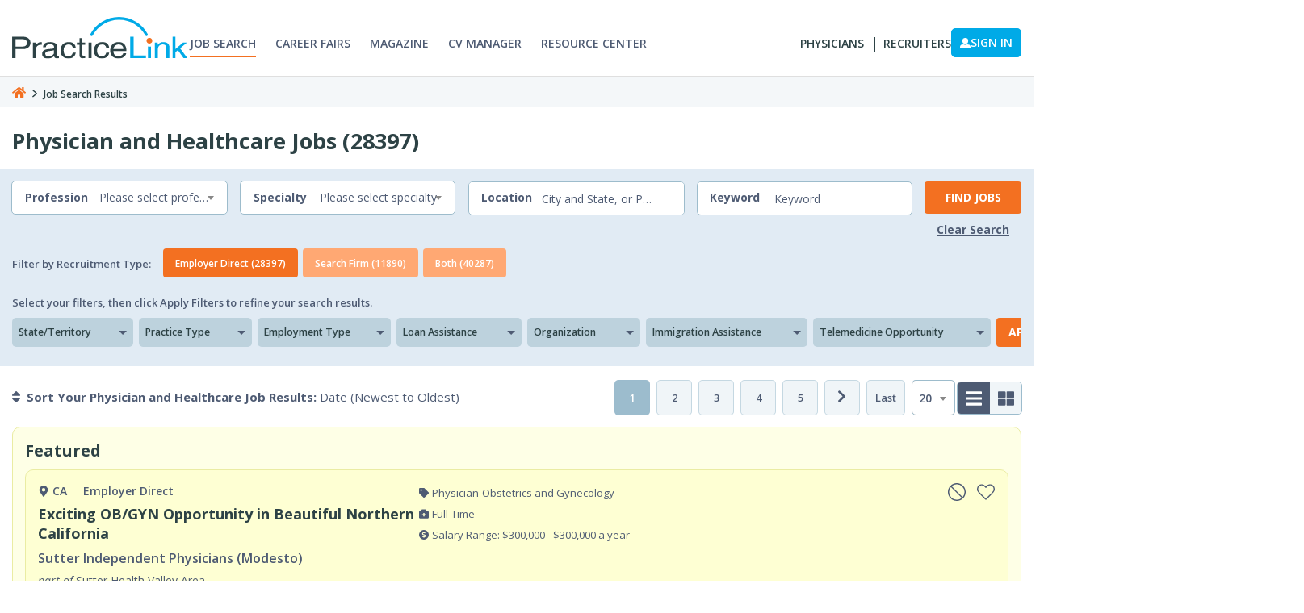

--- FILE ---
content_type: text/html; charset=utf-8
request_url: https://jobs.practicelink.com/jobboard/jobsearchresults
body_size: 24003
content:


<!DOCTYPE html>
<html lang="en">
<head>
    <script type="5cab17eced2def5510c81814-text/javascript">(function(w,d,s,l,i){w[l] = w[l] ||[];w[l].push({'gtm.start':
new Date().getTime(),event:'gtm.js'});var f = d.getElementsByTagName(s)[0],
j = d.createElement(s), dl = l != 'dataLayer' ? '&l=' + l : ''; j.async=true;j.src=
'https://www.googletagmanager.com/gtm.js?id='+i+dl;f.parentNode.insertBefore(j, f);
})(window, document,'script','dataLayer','GTM-TC4PH3N');</script>
    
<meta charset="utf-8">
<meta content="blendTrans(Duration=0.1)">
<meta content="blendTrans(Duration=0.1)">
<meta name="viewport" content="width=device-width, initial-scale=1, shrink-to-fit=no">
<meta name="author" content="">

<script type="application/ld+json">
  {
      "@context" : "http://schema.org",
      "@type" : "WebSite",
      "name" : "PracticeLink",
      "alternateName" : "PracticeLink",
      "url" : "https://jobs.practicelink.com"
  }
</script>
        <title id="head_head_PageTitleControl_HtmlTitle">Search Jobs on PracticeLink</title>
        <meta name="DESCRIPTION" content="Find your next healthcare position with PracticeLink, the most comprehensive online physician job board for healthcare professionals of all specialties.">
        <meta name="KEYWORDS" content="job search, PracticeLink, jobs, search engine for jobs, job search engine, job listings, search jobs, career, employment, work, find jobs">
        <meta property="og:title" content="Search Jobs on PracticeLink" />
        <meta property="og:url" content="https://jobs.practicelink.com/jobboard/jobsearchresults" />
        <meta property="og:type" content="website" />
        <meta property="og:site_name" content="Practicelink.com" />
        <meta property="og:description" content="Search Jobs on PracticeLink" />
        <meta property="og:image" content="https://jobs.practicelink.com" />
        <meta property="og:image:width" content="600" />
        <meta property="og:image:height" content="322" />
                <link rel="canonical" href="/jobboard/jobsearchresults?page=1" />
                <link rel="next" href="/jobboard/jobsearchresults?page=2" />
            <meta name="robots" content="index,follow" />


<link href="/Content/images/favicon.png" rel="shortcut icon" type="image/x-icon" />
<script data-cfasync="false" src="/Content/jsr/js/jquery.js"></script>
<script type="5cab17eced2def5510c81814-text/javascript" src="/combres.axd/jquery-ui-1.13.1/885385601/"></script>








    <script type="text/javascript" data-cfasync="false" src="/Scripts/ViewScripts/JSR/JobActions.js?v=1.1.87"></script>
    <script type="text/javascript" data-cfasync="false" src="/Scripts/ViewScripts/JSR/JSRFocusYourSearch.js?v=1.1.87"></script>
    <link rel="preconnect" href="https://fonts.googleapis.com" crossorigin>
    <link rel="preconnect" href="https://fonts.gstatic.com" crossorigin>
    <link rel="stylesheet" type="text/css" href="https://fonts.googleapis.com/css2?family=Open+Sans:ital,wght@0,300;0,400;0,600;0,700;1,300;1,400;1,600;1,700&display=swap" crossorigin>
    <link href="https://fonts.googleapis.com/css2?family=Open+Sans:ital,wght@0,300..800;1,300..800&display=swap" rel="stylesheet">
<link rel="stylesheet" type="text/css" href="/combres.axd/NewJSRCss/-1150221941/"/></head>
<body>
    <noscript><iframe src='https://www.googletagmanager.com/ns.html?id=GTM-TC4PH3N'
height='0' width='0' style='display:none;visibility:hidden'></iframe></noscript>
    <div class="jsr-page" id="jsr-page">
        
<script type="5cab17eced2def5510c81814-text/javascript">
    var practiceEmailLoginId = '';
    var practiceFirstName = '';
    var practiceLastName = '';
</script>

<link rel="preconnect" href="https://fonts.googleapis.com">
<link rel="preconnect" href="https://fonts.gstatic.com" crossorigin>
<link href="https://fonts.googleapis.com/css2?family=Open+Sans:ital,wght@0,300..800;1,300..800&display=swap" rel="stylesheet">

    <script async src="https://aim-tag.hcn.health/js/client.js?dl=aimDataLayer" type="5cab17eced2def5510c81814-text/javascript"></script>
    <script type="5cab17eced2def5510c81814-text/javascript">
        var _aimTitle = document.title
        var AimTitle = 

            window.aimDataLayer = window.aimDataLayer || [];
            function aimTag() { aimDataLayer.push(arguments) }
             aimTag('496be464-b17a-41aa-80a7-4924226b54bc', 'pageview');
            var Utmurl = -1774919422
            aimTag('496be464-b17a-41aa-80a7-4924226b54bc', 'signal', function (err, success) {
                if (err) {
                   console.log(err);
                  } else {
                    console.log('aim_success', success);

                    if (success.identity_type === "AUT") {
                        console.log("success");
                        // Handle signal callback here
                    }
                }
            });

        try {
              aimTag(
                  '496be464-b17a-41aa-80a7-4924226b54bc',
                  'pageview', {
                      'title': (function () {
                          const titl = document.title;
                          return titl;
                  })(),
                      'location': (function () {
                          const loc = window.location.href;
                          return loc;
                      })(),
                          'referrer': (function () {
                              const ref = document.referrer;
                              return ref;
                          })()
                  }
             );

            } catch (error) {
                console.error("Error executing aimTag:", error);
            }


    </script>

<header class="header-2024">
    <div class="header-container">
        <div class="header-content">
            <div class="header-navLeft">
                <div class="logo-header ">
                    <a href="https://www.practicelink.com/">
                        <img href="javascript:void(0)" alt="PracticeLink logo" src="/Content/practicelink-header-footer-2024/images/PracticeLink-Logo.svg">
                    </a>
                </div>
                <div class="header-mainNav">
                    <nav class="header-nav">
                        <ul>
                            <li>
                                <a href="https://www.practicelink.com/" data-sectionname="Header Menu">
                                    <span>Job Search</span>
                                </a>
                            </li>
                            <li>
                                <a href="https://www.practicelink.com/career-fairs" data-sectionname="Header Menu">
                                    <span>Career Fairs</span>
                                </a>
                            </li>
                            <li>
                                <a href="https://www.practicelink.com/magazine" data-sectionname="Rms menu">
                                    <span>Magazine</span>
                                </a>
                            </li>
                            <li>
                                <a target="_blank" href="https://www.physiciancv.com/" data-sectionname="Rms menu">
                                    <span>CV Manager</span>
                                </a>
                            </li>
                            <li>
                                <a href="https://www.practicelink.com/resource-center/" data-sectionname="Header Menu">
                                    <span>Resource Center</span>
                                </a>
                            </li>
                        </ul>
                    </nav>
                </div>
            </div>
            <div class="header-navRight">
                <nav class="header-nav-right">
                    <ul>
                        <li>
                            <a href="https://physicians.practicelink.com/" target="_blank" data-sectionname="Header Menu">
                                <span>Physicians</span>
                            </a>
                        </li>
                        <li>
                            <a href="https://recruiters.practicelink.com/" target="_blank" data-sectionname="Header Menu">
                                <span>Recruiters</span>
                            </a>
                        </li>
                    </ul>

                        <script type="5cab17eced2def5510c81814-text/javascript">
                            var loginContactType = "N/A";
                            var practiceEmailLoginId = "N/A";
                            var practiceFirstName = "N/A";
                            var practiceLastName = "N/A";
                        </script>
                </nav>
                <div class="header-right-btns hide-duplicate">
    <a rel="nofollow" href="/provider" class="btn btn-login myaccount-btn desktop-btn" data-sectionname="LoginIn"><img class="account-icon" width="13" height="13" src="/Content/Images/user-login.svg" /> SIGN IN </a>

                </div>
                <a href="javascript:void(0)" class="menu-toggler-icon" id="show-hide-menu">
                    <div class="menu-toggler-lines">
                        <div class="header_mobileMenuIcon"></div>
                        <div class="header_mobileMenuIcon"></div>
                        <div class="header_mobileMenuIcon"></div>
                    </div>
                </a>
            </div>
        </div>
    </div>
</header>


<div class="pl-sidemenu-2024">
    <div class="pl-sidemenu-content">
        <div class="pl-sidemenu-close">
            <div class="pl-sidemenu-close-icon pl-sidemenu-close-btn">
                <img href="javascript:void(0)" alt="PracticeLink Close" src="/Content/practicelink-header-footer-2024/images/close-sidemenu.svg">
            </div>
        </div>
        <div class="pl-sidemenu-header">
            <div class="go-back go-back-child-two"><img src="/Content/practicelink-header-footer-2024/images/back-menu-arrow.svg">Main Menu</div>
            <div class="go-back go-back-child-three" id="SecondMenuName"><img src="/Content/practicelink-header-footer-2024/images/back-menu-arrow.svg">Second Menu</div>
        </div>
        <div class="pl-sidemenu-body">
            <div class="pl-sidemenu-child-one">
                <ul class="pl-main-menu">
                    <li>
                        <a href="https://www.practicelink.com/" data-sectionname="Header Menu">
                            <span>Job Search</span>
                        </a>
                    </li>
                    <li>
                        <a href="https://www.practicelink.com/career-fairs" data-sectionname="Header Menu">
                            <span>Career Fairs</span>
                        </a>
                    </li>
                    <li>
                        <a href="https://www.practicelink.com/magazine" data-sectionname="Rms menu" >
                            <span>Magazine</span>
                        </a>
                    </li>
                    <li>
                        <a target="_blank" href="https://www.physiciancv.com/">
                            <span>CV Manager</span>
                        </a>
                    </li>
                    <li>
                        <a href="https://www.practicelink.com/resource-center/" data-sectionname="Header Menu">
                            <span>Resource Center</span>
                        </a>
                    </li>
                    <li>
                        <a href="https://physicians.practicelink.com/" target="_blank" data-sectionname="Header Menu">
                            <span>Physicians</span>
                        </a>
                    </li>
                    <li>
                        <a href="https://recruiters.practicelink.com/" target="_blank" data-sectionname="Header Menu">
                            <span>Recruiters</span>
                        </a>
                    </li>
                    <li>
                        <a href="https://www.practicelink.com/contact-us" data-sectionname="Header Menu">
                            <span>Contact Us</span>
                        </a>
                    </li>
                </ul>
                <div class="pl-sidemenu-buttons">
                    <a class="primary-button" href="tel:(800) 776-8383">
                        <svg aria-hidden="true" focusable="false" data-prefix="fas" data-icon="phone" class="svg-inline--fa fa-phone header_icon__SiAfw" role="img" xmlns="http://www.w3.org/2000/svg" viewBox="0 0 512 512">
                            <path fill="currentColor" d="M164.9 24.6c-7.7-18.6-28-28.5-47.4-23.2l-88 24C12.1 30.2 0 46 0 64C0 311.4 200.6 512 448 512c18 0 33.8-12.1 38.6-29.5l24-88c5.3-19.4-4.6-39.7-23.2-47.4l-96-40c-16.3-6.8-35.2-2.1-46.3 11.6L304.7 368C234.3 334.7 177.3 277.7 144 207.3L193.3 167c13.7-11.2 18.4-30 11.6-46.3l-40-96z"></path>
                        </svg>
                        1.800.776.8383
                    </a>
    <a class="primary-button mobile-btn " href="/provider">Sign In | Sign Up</a>
                </div>



            </div>

        </div>
    </div>
</div>

<script src="/Scripts/ViewScripts/SharedHeader.js?v=1.1.87" type="5cab17eced2def5510c81814-text/javascript"></script>

        
<div class="rms-menu-group">
    <div class="jsr-container">
        <div class="rms-menu">
            <div class="menu-overlay"></div>
            <div class="rms-main-menu">
                <div class="mobile-menu-head">
                    <div class="go-back" attrgobackno="1"><i class="fa fa-long-arrow-left" aria-hidden="true"></i></div>
                    <div class="current-menu-title"></div>
                    <div class="mobile-menu-close">&times;</div>
                </div>
                <div class="mobile-menu-body">
                </div>
            </div>
        </div>
    </div>
</div>

        
<div class="breadcrumb-new-jsr-outer">
    <div class="jsr-container-all-jobs">
        <img onclick="if (!window.__cfRLUnblockHandlers) return false; window.location.href = 'https://www.practicelink.com/';" src="/Content/jsr/images/home-breadcrumb-icon.svg" data-cf-modified-5cab17eced2def5510c81814-="" />
        <span>

                                <img src="/Content/jsr/images/breadcrumb-arrow.svg" />
Job Search Results
        </span>
    </div>
</div>



        


    <script type="5cab17eced2def5510c81814-text/javascript">
        try {
            var pastDate = new Date();
            pastDate.setDate(pastDate.getDate() - 1);
            document.cookie = "PracticelinkMenu=; expires=" + pastDate.toUTCString() + "; path=/; domain=practicelink.com;";
        } catch (e) {
            console.log(e);
        }
    </script>
<script type="5cab17eced2def5510c81814-text/javascript">
    var url = 'https://jobs.practicelink.com';
    var GTMProviderJobId = 0;
    var melissaApiKey = 'MpBqxqWYakExsKNw4sTPZs**';
    var melissaURL = 'https://expressentry.melissadata.net/web/GlobalExpressFreeForm';
    var myIp = '13.58.252.163';
    try {
        // This code is use to hide google analytics for user from the url.
        // Ticket ref : https://practicelink.monday.com/boards/4616363042/pulses/4763229872
        if (window.location.search.toLowerCase().indexOf('?urlsent=_gl') !== -1) {
            var updatedURL = window.location.origin + window.location.pathname;
            window.history.replaceState({}, document.title, updatedURL);
        }
        if (window.location.search.indexOf('_gl=') !== -1) {
            var queryString = window.location.search.substring(1);
            var params = queryString.split('&');
            var filteredParams = params.filter(function (param) {
                return !param.toLowerCase().startsWith('_gl=');
            });
            var hasQuestionMarkBeforeGl = window.location.search.toLowerCase().indexOf('?_gl=') > -1;
            var updatedQueryString = filteredParams.join('&');
            var updatedURL = window.location.origin + window.location.pathname;

            if (updatedQueryString) {
                updatedURL += '?' + updatedQueryString;
            }

            if (hasQuestionMarkBeforeGl && !updatedQueryString) {
                updatedURL = updatedURL.replace(/\?$/, '');
            }

            window.history.replaceState({}, document.title, updatedURL);
        }

        //JSR Toggle
        var currentUrl = window.location.href.toLowerCase();
        if (currentUrl.includes('/jobs/') || currentUrl.includes('/jobboard/')) { }
        else {
            localStorage.setItem('toggleType', '');
            console.log(localStorage.getItem('toggleType'));
        }
    }
    catch (e) {
        console.log(e);
    }
</script>




    <script type="5cab17eced2def5510c81814-text/javascript">
        localStorage.removeItem('loggedInTime');
    </script>

    <script type="5cab17eced2def5510c81814-text/javascript">
        localStorage.removeItem('chatjobid');
    </script>
<script type="5cab17eced2def5510c81814-text/javascript">
    function lsTest() { var t = "test"; try { return localStorage.setItem(t, t), localStorage.removeItem(t), !0 } catch (e) { return !1 } } window.addEventListener("storage", function (t) { "logout-event" == t.key && setTimeout(function () { location.reload() }, 3e3) }, !1), $(document).ready(function () { lsTest() && $(".login-logout-btn").on("click", function () { return localStorage.setItem("logout-event", "logout" + Math.random()), !0 }) });
</script>

<script type="5cab17eced2def5510c81814-text/javascript">
    var $currentIndex = 1 + 1;
    var isRecruiterLoggedIn = 'False' == "True" ? true : false;
    console.log('Your Ip : ');
    var isMobileDevice = false;
</script>



        <div class="jsr-container pl-section">
            
        </div>
<div class="search-bar-header">
    <div class="search-form-main-group">
            <div class="all-jobs-outer-section">
                <div class="jsr-container-all-jobs">
<h1>Physician and Healthcare Jobs (28397)</h1>                </div>
            </div>

        <div class="search-bar-header-top mobile-search-only">
            <div class="jsr-container">
                <div class="search-form ">
                    <div class="search-form-mobile">
                        <div class="form-group-mobile" id="search-form-mobile-input">
                            <div class="form-label">Find a Physician Job</div>
                            <div class="form-icon">
                                <img src="/content/jsr/images/search-job-new.svg" width="14" height="14">
                            </div>
                        </div>
                        <div class="btn btn-filter  clicked-on-mobile-all-filter">
                            <img src="/content/jsr/images/mobile-filter-icon.svg">
                        </div>
                    </div>
                </div>
            </div>
        </div>

        <div class="search-form-group">
            <input id="Longitude" name="Longitude" type="hidden" value="" />
            <input id="Latitude" name="Latitude" type="hidden" value="" />
            <a href="javascript:void(0)" id="search-form-mobile-close" class="btn btn-clear btn-cancel-top mobile-search-only">Cancel</a>
            <div class="search-bar-header-top">
                <div class="jsr-container pl-section">
                    <form action="/jobboard/addquicksearchfilters" method="post" class="search-form" id="frmAddQuickSearchFilters">
                        <div class="form-group-jsr profession" data-sectionname="Professions">
                            <div class="form-label">Profession</div>
                            <select Id="mbl_Profession" class="form-control" id="Profession" name="Profession"><option value="">Please select profession</option>
<option value="53800">Physician (33107)</option>
<option value="53801">Physician - Academics (547)</option>
<option value="53865">Physician - Academics - Program Director (88)</option>
<option value="53802">Physician - Administration (193)</option>
<option value="53866">Physician - Clinical Research (16)</option>
<option value="53803">Physician - Industry (3)</option>
<option value="53804">Physician - Locums (76)</option>
<option value="53856">Acupuncture (1)</option>
<option value="53809">Audiologist (18)</option>
<option value="53867">Behavioral Health Specialist (6)</option>
<option value="56211">Certified Anesthesiologist Assistant (28)</option>
<option value="53832">Certified Nurse Assistant (3)</option>
<option value="53813">Certified Nurse Midwife (133)</option>
<option value="53764">Clinical Psych/Mental Health/Counseling (7)</option>
<option value="53820">Clinical Research (2)</option>
<option value="53848">Computerized Tomography Technician (3)</option>
<option value="54464">Counselor (31)</option>
<option value="53811">CRNA (673)</option>
<option value="53807">Dental Assistant (5)</option>
<option value="53806">Dental Hygienist (11)</option>
<option value="53805">Dentist (75)</option>
<option value="53824">Dentistry - Endodontics (4)</option>
<option value="53816">Dentistry - Oral Surgery (7)</option>
<option value="53823">Dentistry - Pediatric (3)</option>
<option value="53855">Dietitian (5)</option>
<option value="53766">Echocardiography (1)</option>
<option value="53789">Health Care Administration - Business &amp; Finance (1)</option>
<option value="53863">Health Care Administration - Chief Medical Officer (2)</option>
<option value="53791">Health Care Administration - Executive (3)</option>
<option value="53795">Health Care Administration - Management (3)</option>
<option value="53771">Laboratory Tech. (2)</option>
<option value="53869">Licensed Clinical Social Worker (45)</option>
<option value="53773">Medical Assistant (2)</option>
<option value="53775">Medical Tech. (1)</option>
<option value="53857">Nurse Midwife (13)</option>
<option value="53776">Nurse Practitioner (3368)</option>
<option value="53833">Nursing - Clinical Nurse Specialist (2)</option>
<option value="53797">Nursing - Licensed Practical Nurse (18)</option>
<option value="53798">Nursing - Management/Supervisor (1)</option>
<option value="53858">Nursing - Psychiatric Nurse Therapist (1)</option>
<option value="53799">Nursing - Registered Nurse (40)</option>
<option value="53777">Occupational Therapist (2)</option>
<option value="53812">Optometrist (45)</option>
<option value="53779">Paramedic (2)</option>
<option value="53859">Pathology Assistant (5)</option>
<option value="53780">Pharmacist (8)</option>
<option value="53864">PhD - Pathology (3)</option>
<option value="53828">Phlebotomist (3)</option>
<option value="53781">Physical Therapy (16)</option>
<option value="53782">Physician Assistant / Associate (1383)</option>
<option value="53829">Physicist (13)</option>
<option value="53810">Podiatrist (7)</option>
<option value="53839">Psychology (209)</option>
<option value="53838">Psychology - Child (22)</option>
<option value="53783">Public Health (1)</option>
<option value="53818">Radiation Therapist (2)</option>
<option value="53784">Radiology Tech. (11)</option>
<option value="53785">Respiratory Care Therapist (2)</option>
<option value="53841">Sleep Lab Technician (1)</option>
<option value="53786">Social Service Specialist (1)</option>
<option value="53860">Speech Language Pathologist (1)</option>
<option value="53787">Ultrasound Technician (1)</option>
</select>
                        </div>
                        <div class="form-group-jsr specialty" data-sectionname="Specilities">
                            <div class="form-label">Specialty</div>
                            <select Id="mbl_Specialties" class="form-control" id="Specialties" name="Specialties"><option value="">Please select specialty</option>
<option value="54835">Addiction Psychiatry (23)</option>
<option value="53961">Addictions Medicine (29)</option>
<option value="53962">Administration - Management (95)</option>
<option value="54463">Advanced Heart Failure and Transplant Cardiology (69)</option>
<option value="53963">Allergy and Immunology (58)</option>
<option value="53965">Anesthesiology (1882)</option>
<option value="53966">Anesthesiology - Neurocritical Care (3)</option>
<option value="53967">Autonomic Disorders (3)</option>
<option value="53968">Bariatrics (24)</option>
<option value="53969">Behavioral Neurology and Neuropsychiatry (9)</option>
<option value="53971">Cardiac Surgery - Cardiovascular Surgery (119)</option>
<option value="53972">Cardio-Thoracic Surgery (285)</option>
<option value="53973">Cardio-Thoracic Surgery - Transplant (4)</option>
<option value="53974">Cardiology (1068)</option>
<option value="53975">Cardiology - Electrophysiology (245)</option>
<option value="57472">Cardiology - Imaging (15)</option>
<option value="53976">Cardiology - Interventional (558)</option>
<option value="53977">Cardiology - Invasive (32)</option>
<option value="53978">Cardiology - Non-Invasive (547)</option>
<option value="53979">Colon and Rectal Surgery (63)</option>
<option value="53980">Critical Care - Intensivist (253)</option>
<option value="53981">Dental Public Health (65)</option>
<option value="53982">Dermatology (472)</option>
<option value="57001">Dermatology - MOHS (32)</option>
<option value="53983">Dermatopathology (3)</option>
<option value="53984">Emergency Medicine (2597)</option>
<option value="53986">Endocrinology (484)</option>
<option value="53987">Endocrinology - Reproductive (10)</option>
<option value="53988">Endodontics (6)</option>
<option value="53989">Family Medicine (5152)</option>
<option value="53990">Family Medicine - OB (176)</option>
<option value="57361">Family Medicine - Obesity Medicine (6)</option>
<option value="53991">Family Medicine - Sports Medicine (15)</option>
<option value="53992">Flight Surgery - Aerospace Medicine (2)</option>
<option value="53993">Gastroenterology (1851)</option>
<option value="53994">General Practice (295)</option>
<option value="53995">General Surgery (580)</option>
<option value="53996">General Surgery - Breast Surgery (80)</option>
<option value="53997">Genetics (25)</option>
<option value="53998">Geriatric Medicine (304)</option>
<option value="53999">Gynecology (88)</option>
<option value="54000">Gynecology - Oncology (80)</option>
<option value="54001">Gynecology - Urogynecology (39)</option>
<option value="54002">Head and Neck Surgery (8)</option>
<option value="54003">Headache Medicine (15)</option>
<option value="54004">Hematology (67)</option>
<option value="54005">Hematology and Oncology (889)</option>
<option value="54006">Hepatology (35)</option>
<option value="54452">Hospice (52)</option>
<option value="54007">Hospitalist (1604)</option>
<option value="54008">Hyperbaric Medicine (7)</option>
<option value="54009">Infectious Disease (223)</option>
<option value="54010">Integrative Medicine (13)</option>
<option value="54011">Internal Medicine (2015)</option>
<option value="54012">Internal Medicine - Addictions (2)</option>
<option value="54013">Internal Medicine - Neurocritical Care (2)</option>
<option value="57360">Internal Medicine - Obesity Medicine (5)</option>
<option value="54015">Maternal-Fetal Medicine (167)</option>
<option value="54016">Med-Peds (271)</option>
<option value="54017">Med-Psych (6)</option>
<option value="54018">Med-Surg (3)</option>
<option value="54019">Medical Informatics (1)</option>
<option value="54020">Medical Microbiology (1)</option>
<option value="54021">Neonatology (222)</option>
<option value="54022">Nephrology (148)</option>
<option value="56591">Neurohospitalist (97)</option>
<option value="54023">Neurological Surgery (300)</option>
<option value="54024">Neurological Surgery - Neuro-Oncology (3)</option>
<option value="54025">Neurological Surgery - Neurocritical Care (9)</option>
<option value="54026">Neurological Surgery - Neuroendovascular (9)</option>
<option value="54027">Neurology (1291)</option>
<option value="54028">Neurology - Child - Neuroimaging (1)</option>
<option value="57005">Neurology - Clinical Neurophysiology (9)</option>
<option value="54029">Neurology - Geriatric (3)</option>
<option value="56999">Neurology - Interventional (5)</option>
<option value="56485">Neurology - Movement Disorders (37)</option>
<option value="54030">Neurology - Neuro-Oncology (10)</option>
<option value="54031">Neurology - Neurocritical Care (14)</option>
<option value="54032">Neurology - Neuroendovascular (3)</option>
<option value="54033">Neurology - Neuroimaging (1)</option>
<option value="56649">Neurology - Neuromuscular Medicine (35)</option>
<option value="54034">Neurology - Vascular (28)</option>
<option value="54618">Neuromusculoskeletal Medicine &amp; OMM (2)</option>
<option value="54035">Neuropsychology (27)</option>
<option value="54036">Nuclear Medicine (8)</option>
<option value="54037">Obstetrics and Gynecology (2467)</option>
<option value="54038">Obstetrics and Gynecology - OB Hospitalist (134)</option>
<option value="54039">Occupational Medicine (112)</option>
<option value="54040">Oncology (241)</option>
<option value="54041">Oncology - Breast (30)</option>
<option value="54042">Oncology - Gynecological (23)</option>
<option value="54043">Oncology - Medical (145)</option>
<option value="54044">Oncology - Surgical (38)</option>
<option value="54045">Oncology - Urology (7)</option>
<option value="54046">Ophthalmology (250)</option>
<option value="54047">Ophthalmology - Retinal Surgery (26)</option>
<option value="54051">Oral and Maxillofacial Surgery (29)</option>
<option value="54052">Orthodontics and Dentofacial Orthopedics (1)</option>
<option value="54053">Orthopaedic Surgery (632)</option>
<option value="54054">Orthopaedic Surgery - Adult Reconstructive Surgery (62)</option>
<option value="54055">Orthopaedic Surgery - Foot and Ankle (53)</option>
<option value="54056">Orthopaedic Surgery - Hand Surgery (109)</option>
<option value="54057">Orthopaedic Surgery - Shoulder (10)</option>
<option value="54058">Orthopaedic Surgery - Spine (71)</option>
<option value="54059">Orthopaedic Surgery - Sports Medicine (52)</option>
<option value="54060">Orthopaedic Surgery - Trauma (61)</option>
<option value="54061">Otolaryngology (594)</option>
<option value="54062">Otolaryngology - Neurotology (5)</option>
<option value="54063">Otolaryngology - Otologist (9)</option>
<option value="54064">Pain Medicine (227)</option>
<option value="54065">Palliative Care (152)</option>
<option value="54066">Pathology (219)</option>
<option value="54067">Pediatric Dentistry (4)</option>
<option value="54068">Pediatrics (847)</option>
<option value="54069">Pediatrics - Adolescent Med (14)</option>
<option value="54070">Pediatrics - Allergy and Immunology (9)</option>
<option value="54071">Pediatrics - Anesthesiology (63)</option>
<option value="54072">Pediatrics - Bone Marrow Transplant (1)</option>
<option value="54073">Pediatrics - Cardiology (59)</option>
<option value="54074">Pediatrics - Child Abuse and Neglect (20)</option>
<option value="54075">Pediatrics - Critical Care (32)</option>
<option value="54076">Pediatrics - Dermatology (7)</option>
<option value="54077">Pediatrics - Developmental-Behavioral (53)</option>
<option value="54078">Pediatrics - Emergency Medicine (76)</option>
<option value="54079">Pediatrics - Endocrinology (54)</option>
<option value="54080">Pediatrics - Gastroenterology (55)</option>
<option value="54081">Pediatrics - Genetics (11)</option>
<option value="54082">Pediatrics - Hematology Oncology (46)</option>
<option value="54083">Pediatrics - Hospitalist (152)</option>
<option value="54084">Pediatrics - Infectious Disease (18)</option>
<option value="54085">Pediatrics - Intensivist (9)</option>
<option value="54086">Pediatrics - Nephrology (32)</option>
<option value="54088">Pediatrics - Neurology (106)</option>
<option value="54089">Pediatrics - Neurosurgery (3)</option>
<option value="57363">Pediatrics - Obesity Medicine (1)</option>
<option value="54090">Pediatrics - Ophthalmology (15)</option>
<option value="54091">Pediatrics - Orthopaedics (19)</option>
<option value="54092">Pediatrics - Otolaryngology (40)</option>
<option value="54094">Pediatrics - Physical Medicine and Rehab (9)</option>
<option value="54095">Pediatrics - Plastic Surgery (4)</option>
<option value="54096">Pediatrics - Pulmonology (60)</option>
<option value="54097">Pediatrics - Radiology (39)</option>
<option value="54098">Pediatrics - Rheumatology (13)</option>
<option value="54099">Pediatrics - Surgery (49)</option>
<option value="54100">Pediatrics - Urgent Care (5)</option>
<option value="54101">Pediatrics - Urology (22)</option>
<option value="54102">Pediatrics Pathology (2)</option>
<option value="54104">Perinatal Medicine (49)</option>
<option value="54106">Pharmaceutical Industry (7)</option>
<option value="54107">Phlebology (1)</option>
<option value="54108">Physical Medicine and Rehab (367)</option>
<option value="54109">Plastic Surgery (128)</option>
<option value="54110">Podiatry (26)</option>
<option value="54111">Preventive Medicine (17)</option>
<option value="54112">Prosthodontics (1)</option>
<option value="54113">Psychiatry (1245)</option>
<option value="54114">Psychiatry - Child (229)</option>
<option value="54115">Psychiatry - Geriatric (15)</option>
<option value="54116">Psychology (226)</option>
<option value="54117">Psychology - Child (30)</option>
<option value="54118">Pulmonary Disease (264)</option>
<option value="54119">Pulmonary Disease - Critical Care (233)</option>
<option value="54120">Radiation Oncology (185)</option>
<option value="54121">Radiation Oncology - Neuro-Oncology (1)</option>
<option value="54122">Radiology (935)</option>
<option value="54123">Radiology - Interventional (187)</option>
<option value="54124">Radiology - Neuro-Interventional (11)</option>
<option value="54125">Radiology - Neuroendovascular (2)</option>
<option value="54126">Radiology - Nuclear (15)</option>
<option value="54128">Radiology - Women&#39;s Imager (93)</option>
<option value="54129">Research (8)</option>
<option value="54130">Rheumatology (397)</option>
<option value="54131">Sleep Medicine (51)</option>
<option value="54132">Sports Medicine (18)</option>
<option value="54133">Surgery - Neurocritical Care (5)</option>
<option value="54134">Surgical Critical Care (28)</option>
<option value="54135">Technology (10)</option>
<option value="54137">Thoracic Surgery (63)</option>
<option value="54138">Toxicology (1)</option>
<option value="54140">Transplant Surgery (30)</option>
<option value="54141">Trauma Surgery (147)</option>
<option value="54142">Ultrasound (1)</option>
<option value="54143">Urgent Care (627)</option>
<option value="54144">Urology (1106)</option>
<option value="54145">Urology - Oncology (9)</option>
<option value="54146">Vascular Medicine (10)</option>
<option value="54147">Vascular Surgery (230)</option>
<option value="54148">Womens Health (54)</option>
<option value="54149">Wound Care (122)</option>
</select>
                        </div>
                        <div class="form-group-jsr where">
                            <div class="form-label">Location</div>
                            <input Id="mbl_Location" class="form-control italic-placeholde" id="Location" maxlength="300" name="Location" placeholder="City and State, or Postal Code" type="text" value="" />
                            <div class="clear-icon">
                                <img alt="PracticeLink Close" id="AutoSuggestClose" src="/Content/practicelink-header-footer-2024/images/close-sidemenu.svg">
                            </div>
                            <div class="provider-where">
                                <div class="provider-where-suggesstion" id="suggesstion-box" style="display:none;"><i class="loading">Nothing found</i></div>

                            </div>
                        </div>
                        <div class="form-group-jsr keyword">
                            <div class="form-label">Keyword</div>
                            <input Id="mbl_keyword" class="form-control italic-placeholde limit-4-words" id="KeyWord" maxlength="300" name="KeyWord" placeholder="Keyword" type="text" value="" />
                        </div>
                        <div class="form-actions mobile-view-button-find-job">
                            <button type="button" id="btnFindJobs" class="btn btn-orange pl-section" data-sectionname="Find Jobs">Find Jobs</button>
                            <a id="lnkClearAllJobs" data-sectionname="Clear Search" href="/jobboard/removefilters/" rel="nofollow" class="btn btn-clear pl-section">Clear Search</a>
                        </div>
                    </form>
                </div>
            </div>
        </div>

        <div class="search-bar-header-bottom 2 ">
            <div class="jsr-container">


                
<div class="filter-focus-title filter-focus-title-new filter-by-recruitment  filter-by-recruitment-tab">
    <p class="filter-by-recruitment-content">Filter by Recruitment Type:</p>
    <button type="button" id="EmployerDirect" class="btn btn-orange pl-section active" value="57298" onclick="if (!window.__cfRLUnblockHandlers) return false; redirectToURL(this.value)" data-sectionname="Employer Direct (28397)" data-cf-modified-5cab17eced2def5510c81814-="">Employer Direct <span> (28397)</span></button>
    <button type="button" id="SearchFirms" class="btn btn-orange pl-section " value="57299" onclick="if (!window.__cfRLUnblockHandlers) return false; redirectToURL(this.value)" data-sectionname="Search Firm (11890)" data-cf-modified-5cab17eced2def5510c81814-="">Search Firm <span> (11890)</span></button>
    <button type="button" id="Both" class="btn btn-orange pl-section " value="-2" onclick="if (!window.__cfRLUnblockHandlers) return false; redirectToURL(this.value)" data-sectionname="Both (40287)" data-cf-modified-5cab17eced2def5510c81814-="">Both <span> (40287)</span></button>
</div>




                <div class="filter-result-items">
                    
                    
                    
                    
                    
                    
                    

                </div>


                <div class="filter-form filter-form-desktop">

                    <h3 class="filter-focus-title filter-focus-title-new dispaly-none-mobile-count">Select your filters, then click Apply Filters to refine your search results.</h3>
                    <div id="div-focus-your-search" class="filters-group">
                        <div class="filter-single toggle-filter-theme">
                            <div class="btn btn-filter ">
                                <img src="/content/jsr/images/mobile-filter-icon.svg">
                            </div>
                        </div>

                        <div class="filter-single filter-single-selected-group filter-statesType ">

                            <button id="btn-state" type="button" data-sectionname="States" class="btn btn-filter dropdown-toggle states-btn pl-section " data-filter="sidebar - states" onclick="if (!window.__cfRLUnblockHandlers) return false; LoadFocusSearchFilters(this,'', 'States')" data-toggle="dropdown" data-cf-modified-5cab17eced2def5510c81814-="">
                                    <div id="div-state-count" style="display:none;" class="job-count-toggle">
                                        <span>0</span>
                                    </div> State/Territory
                                    <span class="caret"></span>
                            </button>
                            <div class="filter-selected">
                            </div>
                        </div>
                        <div class="filter-single filter-single-selected-group filter-practiceType ">

                            <button id="btn-practice-type" type="button" data-sectionname="Practice Type" class="btn btn-filter dropdown-toggle practiceType-btn pl-section " data-filter="sidebar - Practice Types" onclick="if (!window.__cfRLUnblockHandlers) return false; LoadFocusSearchFilters(this,'','PracticeTypes')" data-toggle="dropdown" data-cf-modified-5cab17eced2def5510c81814-="">
                                    <div id="div-practice-type-count" style="display:none;" class="job-count-toggle">
                                        <span>0</span>
                                    </div>
                                    Practice Type 
                                    <span class="caret"></span>
                            </button>
                            <div class="filter-selected">
                            </div>
                        </div>
                        <div class="filter-single filter-single-selected-group filter-employmentType ">

                            <button id="btn-employment-type" type="button" data-sectionname="Practice Type" class="btn btn-filter dropdown-toggle employmentType-btn pl-section " data-filter="sidebar - employment types" onclick="if (!window.__cfRLUnblockHandlers) return false; LoadFocusSearchFilters(this,'','employmenttype')" data-toggle="dropdown" data-cf-modified-5cab17eced2def5510c81814-="">
                                    <div id="div-employment-type-count" style="display:none;" class="job-count-toggle">
                                        <span>0</span>
                                    </div>
                                    Employment Type 
                                    <span class="caret"></span>
                            </button>
                            <div class="filter-selected">
                            </div>
                        </div>
                        <div class="filter-single filter-single-selected-group filter-loanAssistanceType ">

                            <button id="btn-loan-assistance" type="button" data-sectionname="Loan Assistance" class="btn btn-filter dropdown-toggle loanAssistance-btn pl-section " data-filter="sidebar - Loan Assistance" onclick="if (!window.__cfRLUnblockHandlers) return false; LoadFocusSearchFilters(this, '','loanrepayment')" data-toggle="dropdown" data-cf-modified-5cab17eced2def5510c81814-="">
                                    <div id="div-loan-assistance-count" style="display:none;" class="job-count-toggle">
                                        <span>0</span>
                                    </div>
                                    Loan Assistance 
                                    <span class="caret"></span>
                            </button>
                            <div class="filter-selected">
                            </div>
                        </div>
                        <div class="filter-single filter-single-selected-group filter-employerType ">

                            <button id="btn-employer" type="button" data-sectionname="Employer" class="btn btn-filter dropdown-toggle employer-btn pl-section " data-filter="sidebar - Employers" onclick="if (!window.__cfRLUnblockHandlers) return false; LoadFocusSearchFilters(this,'','Members')" data-toggle="dropdown" data-cf-modified-5cab17eced2def5510c81814-="">
                                    <div id="div-employer-count" style="display:none;" class="job-count-toggle">
                                        <span>0</span>
                                    </div>
                                    Organization
                                    <span class="caret"></span>
                            </button>
                            <div class="filter-selected">
                            </div>
                        </div>
                        <div class="filter-single filter-single-selected-group filter-immigrationType ">

                            <button id="btn-immigration-assistance" type="button" data-sectionname="Immigration Assistance" class="btn btn-filter dropdown-toggle immigration-assistance-btn pl-section " data-filter="sidebar - immigration assistance" onclick="if (!window.__cfRLUnblockHandlers) return false; LoadFocusSearchFilters(this, '','immigrationassistance')" data-toggle="dropdown" data-cf-modified-5cab17eced2def5510c81814-="">
                                    <div id="div-immigration-assistance-count" style="display:none;" class="job-count-toggle">
                                        <span>0</span>
                                    </div>
                                    Immigration Assistance 
                                    <span class="caret"></span>
                            </button>
                            <div class="filter-selected">
                            </div>
                        </div>
                        
                        <div class="filter-single filter-single-selected-group filter-telemedicineType ">

                            <button id="btn-telemedicine" type="button" data-sectionname="Telemedicine Opportunity" class="btn btn-filter dropdown-toggle telemedicine-btn pl-section " data-filter="sidebar - telemedicine" onclick="if (!window.__cfRLUnblockHandlers) return false; LoadFocusSearchFilters(this, '', 'telemedicine')" data-toggle="dropdown" data-cf-modified-5cab17eced2def5510c81814-="">
                                    <div id="div-telemedicine-count" style="display:none;" class="job-count-toggle">
                                        <span>0</span>
                                    </div>
                                    Telemedicine Opportunity 
                                    <span class="caret"></span>
                            </button>
                            <div class="filter-selected">
                            </div>
                        </div>
                        <div class="filter-single search-form-link">
                            <div class="form-actions mobile-view-button-find-job btn-apply-filters-group">
                                <button type="button" id="btnApplyFilters" class="btn btn-orange pl-section btn-apply-filters" data-sectionname="Find Jobs" onclick="if (!window.__cfRLUnblockHandlers) return false; FilterObj.applyFilters()" data-cf-modified-5cab17eced2def5510c81814-="">
                                    Apply Filters
                                </button>
                            </div>
                        </div>

                    </div>
                </div>
            </div>
        </div>
    </div>
    
<div class="filter-focus-title filter-focus-title-new filter-by-recruitment  filter-by-recruitment-tab">
    <p class="filter-by-recruitment-content">Filter by Recruitment Type:</p>
    <button type="button" id="EmployerDirect" class="btn btn-orange pl-section active" value="57298" onclick="if (!window.__cfRLUnblockHandlers) return false; redirectToURL(this.value)" data-sectionname="Employer Direct (28397)" data-cf-modified-5cab17eced2def5510c81814-="">Employer Direct <span> (28397)</span></button>
    <button type="button" id="SearchFirms" class="btn btn-orange pl-section " value="57299" onclick="if (!window.__cfRLUnblockHandlers) return false; redirectToURL(this.value)" data-sectionname="Search Firm (11890)" data-cf-modified-5cab17eced2def5510c81814-="">Search Firm <span> (11890)</span></button>
    <button type="button" id="Both" class="btn btn-orange pl-section " value="-2" onclick="if (!window.__cfRLUnblockHandlers) return false; redirectToURL(this.value)" data-sectionname="Both (40287)" data-cf-modified-5cab17eced2def5510c81814-="">Both <span> (40287)</span></button>
</div>



    <div class="mobile-filter-dropdown">
    <div class="filter-checkbox-group filter-single recruitmentType">
        <div class="dummy-loader-content">
    <span class="loader-content-light loader-width-150"></span>
    <span class="loader-content-light loader-width-150"></span>
    <span class="loader-content-light loader-width-150"></span>
</div>
    </div>
    <div class="filter-checkbox-group filter-single states desktop-state-width">
        <div class="dummy-loader-content">
    <span class="loader-content-light loader-width-150"></span>
    <span class="loader-content-light loader-width-150"></span>
    <span class="loader-content-light loader-width-150"></span>
</div>
    </div>
    <div class="filter-checkbox-group filter-single  practiceType">
        <div class="dummy-loader-content">
    <span class="loader-content-light loader-width-150"></span>
    <span class="loader-content-light loader-width-150"></span>
    <span class="loader-content-light loader-width-150"></span>
</div>
    </div>
    <div class="filter-checkbox-group filter-single  employmentType">
        <div class="dummy-loader-content">
    <span class="loader-content-light loader-width-150"></span>
    <span class="loader-content-light loader-width-150"></span>
    <span class="loader-content-light loader-width-150"></span>
</div>
    </div>
    <div class="filter-checkbox-group filter-single  loanAssistance">
        <div class="dummy-loader-content">
    <span class="loader-content-light loader-width-150"></span>
    <span class="loader-content-light loader-width-150"></span>
    <span class="loader-content-light loader-width-150"></span>
</div>
    </div>
    <div class="employer-searchfilter-new">
        <div class="filter-checkbox-head" id="divEmployerSearchFilter"></div>
        <div class="filter-checkbox-group filter-single employer active-employer-search">
            <div class="dummy-loader-content">
    <span class="loader-content-light loader-width-150"></span>
    <span class="loader-content-light loader-width-150"></span>
    <span class="loader-content-light loader-width-150"></span>
</div>
        </div>
    </div>
    <div class="filter-checkbox-group filter-single immigration-assistance">
        <div class="dummy-loader-content">
    <span class="loader-content-light loader-width-150"></span>
    <span class="loader-content-light loader-width-150"></span>
    <span class="loader-content-light loader-width-150"></span>
</div>
    </div>
    <div class="filter-checkbox-group filter-single telemedicine">
        <div class="dummy-loader-content">
    <span class="loader-content-light loader-width-150"></span>
    <span class="loader-content-light loader-width-150"></span>
    <span class="loader-content-light loader-width-150"></span>
</div>
    </div>
</div>

</div>

<div class="jsr-results-body">

    <div class="jsr-container">
        <div class="jsr-results-group prod list-view">

            <div class="divNormalJobs">
                <div class="jsr-header-results-group">
                    <div class="list-view-grid-view-desktop-group">
                        <div class="filter-focus-title-count">
                            Jobs Found for   Physician and Healthcare 
                            <span>(28397)</span>
                        </div>
                        <div class="view list-view-grid-view">
                            <div class="grid-list-view-icon-area">
                                <i class="selected fa fa-list list-view-icon" data-view="list-view"><img src="/content/jsr/images/icons/list-gray-color.svg" width="24" height="18"></i>
                                <i class=" fa fa-th grid-view-icon" data-view="grid-view"><img src="/content/jsr/images/icons/grid-gray-color.svg" width="24" height="18"></i>
                            </div>
                        </div>
                    </div>


                        <div class="jsr-sorting-group jsr-sorting-mobile-view mobile-listing-next-previous mobile-top-pagination mobile-view-sorting-left featured-jobs-rss">
                            <div class="sorting-list-new">
                                <div class="jsr-sorting">

                                    <button class="btn btn-sorting" type="button" id="dropdownMenu1" data-toggle="dropdown" aria-haspopup="true" aria-expanded="true">

                                        <img class="sort-img" src="/content/jsr/images/short-by-icon.svg" width="10" height="14"><span class="sort-text"><strong>Sort Your Physician and Healthcare  Job Results:</strong> Date (Newest to Oldest)</span>
                                    </button>
                                    <ul class="dropdown-menu" aria-labelledby="dropdownMenu1">
                                        <li class="sort-active">
                                            <a class="pl-section" data-sectionname="Sort by Date (Newest to Oldest)" href="/jobboard/addsearchfilter?Criteria=Sort&Value=verified_date%20desc" rel="nofollow">Date (Newest to Oldest)</a>
                                        </li>
                                        <li class="">
                                            <a class="pl-section" data-sectionname="Sort by Date (Oldest to Newest)" href="/jobboard/addsearchfilter?Criteria=Sort&Value=verified_date%20asc" rel="nofollow">Date (Oldest to Newest)</a>
                                        </li>
                                        <li class="">
                                            <a class="pl-section" data-sectionname="Sort by Location (Nearest Me)" href="/jobboard/addsearchfilter?Criteria=Sort&Value=distance" rel="nofollow">Location (Nearest Me)</a>
                                        </li>
                                    </ul>
                                </div>
                            </div>
                            
                                <div id='pagingTop' class='pagination-custom-jsr top-order-pagination'>

                                    
<div  class='pagination-custom-jsr pagination-custom-jsr-footer-center display-none-mobile'>
                <a 
                   href="#"
                   class="custom-link active clsPageScroll">
                    1
                </a>
                <a 
                   href="/jobboard/jobsearchresults?page=2"
                   class="custom-link clsPageScroll">
                    2
                </a>
                <a 
                   href="/jobboard/jobsearchresults?page=3"
                   class="custom-link clsPageScroll">
                    3
                </a>
                <a 
                   href="/jobboard/jobsearchresults?page=4"
                   class="custom-link clsPageScroll">
                    4
                </a>
                <a 
                   href="/jobboard/jobsearchresults?page=5"
                   class="custom-link clsPageScroll">
                    5
                </a>
                    <a  
                       href="/jobboard/jobsearchresults?page=6" 
                       class="custom-link right-page clsPageScroll">
                    </a>
                <a rel=nofollow 
                   href="/jobboard/jobsearchresults?page=200" 
                   class="custom-link last-page clsPageScroll">Last
                </a>
            <span class="select2-pagination">
                <select class="JobsCountDropdown clsPageScroll" id="true">
                    <option value="20" class="clsPageScroll" attrpagesize="/jobboard/changepagesize?pageSize=20">20</option>
                        <option class="clsPageScroll" value="50" attrpagesize="/jobboard/changepagesize?pageSize=50">50</option>
                                            <option class="clsPageScroll" value="100" attrpagesize="/jobboard/changepagesize?pageSize=100">100</option>
                </select>
            </span>
            <script type="5cab17eced2def5510c81814-text/javascript">
                $(document).ready(function () {
                    $("#true").val(20);
                    $("#true").on("change", function (e) {
                        var element = $(this).find('option:selected');
                        var myTag = element.attr("attrpagesize");
                        setPageSizes(myTag);
                    });

                    $("#true").select2({
                        selectOnClose: true,
                        minimumResultsForSearch: -1
                    });

                    function setPageSizes(url) {
                        var reloadURL = window.location.href.replace(/(page=)\d+/i, '$11');
                        try {
                            $.ajax({
                                type: 'GET',
                                url: url,
                                async: false,
                                error: function (xhr) {
                                    console.log('Error: ' + xhr.statusText);
                                    window.location.href = reloadURL; // Update the URL and reload the page
                                },
                                success: function (result) {
                                    window.location.href = reloadURL; // Update the URL and reload the page
                                },
                            });
                        } catch (e) {
                            console.log(e);
                        }
                    }
                });
            </script>

</div>

                                </div>
                        </div>

                </div>
            </div>

            <div data-sectionname="Featured Jobs Search Result Grid">
                    <div class="featured-jobs" id="divFeaturedJobs">
                        <h2 class="featured-job-title">
                            Featured
                        </h2>
                        <iframe width="100%" style="border:none;" height="575" id="featuredJobsFrame" src='/jobboard/loadfeaturedjobs' title="Featured jobs" loading="lazy"></iframe>
                    </div>
            </div>
            <div class="divNormalJobs nomatch-available-group">
                <span id="totalJobCount" hidden>28397</span>
                <span id="TotalPageSize" hidden>20</span>
                



                <div class="jsr-results-centeral-scrolling-group scrolling-removed">
                    <!-- Mobile View fearured job -->

                    <div class="jsr-result-2024" data-sectionname="Search Result Grid">
                        <div class="jsr-jobs-list" id="divNormalJobList1">
                            

  <div class="single-job ">
        <div class="single-job-body single-job-body-main " id="1471543">
            <div class="header-body-feature-box">
                <div class="header-feature-box" data-sectionname="View Job Detail">
                    <div class="header-feature-box-top" onclick="if (!window.__cfRLUnblockHandlers) return false; window.location.href='/jobs/1471543/emergency-medicine/nurse-practitioner/missouri/ssm-health-st-louis/'" data-cf-modified-5cab17eced2def5510c81814-="">
                        <div class="header-feature-box-top-left">
                                <div class="header-location">
                                    <img src="/content/jsr/images/icons/location-new-blue.svg" width="18" height="12">
                                    <span class="header-location-info">MO</span>
                                </div>
                            <div class="header-RecruitmentType">
                                Employer Direct
                            </div>
                        </div>
                    </div>
                    <div class="header-feature-box-bottom">
                        <div class="job-title-group">
                            <a href="/jobs/1471543/emergency-medicine/nurse-practitioner/missouri/ssm-health-st-louis/">
                                <h3 class="job-title">Revamped PRN Emergency Medicine Advanced Practitioner (ACNP or PA) in Saint Louis, Missouri</h3>
                            </a>
                            <div class="job-title-toggle">
                                <img src="/content/jsr/images/icons/toggle-new-jsr-icon-normal.svg" class="rotate-new-toggle-icon">
                            </div>
                        </div>
                        <div class="job-top-section-listing" onclick="if (!window.__cfRLUnblockHandlers) return false; window.location.href='/jobs/1471543/emergency-medicine/nurse-practitioner/missouri/ssm-health-st-louis/'" data-cf-modified-5cab17eced2def5510c81814-="">

                                <div class="job-location facility-name">SSM Health - St. Louis </div>
                                <div class="member-job-link"><span class="part-of">part of</span> SSM Health</div>
                                <div class="job-location distance"><img src="/content/jsr/images/icons/location-new-blue.svg" width="18" height="12"> Saint Louis, MO  </div>
                        </div>
                    </div>
                </div>

                <div class="body-feature-box" onclick="if (!window.__cfRLUnblockHandlers) return false; window.location.href='/jobs/1471543/emergency-medicine/nurse-practitioner/missouri/ssm-health-st-louis/'" data-sectionname="View Job Detail" data-cf-modified-5cab17eced2def5510c81814-="">
                    <ul class="job-category">
                        <li class="single-category"><img src="/content/jsr/images/icons/alergy-icon-physician-blue.svg" width="18" height="12">Nurse Practitioner-Emergency Medicine</li>
                            <li class="single-category"><img src="/content/jsr/images/icons/full-time-icon-blue.svg" width="18" height="12">Other</li>
                                            </ul>
                </div>
            </div>
            <div class="footer-feature-box">
                <div class="tooltip-and-view-list">
                    <div class="for-mobile-view-sign-in">
                        <img src="/content/jsr/images/icons/time-new-icon-blue.svg" width="18" height="12">
                        <span class="view-job-btn">Sign in to View Job Activity</span>
                        <div class="job-activity-group">
                            <img class="job-activity-icon" src="/content/jsr/images/icons/information-tooltip-blue.svg" width="18" height="13">
                            <div class="job-activity-modal" id="jobActivityTooltip">
                                <div class="job-activity-modal-content">
                                    <div class="job-activity-modal-title">Job Activity</div>
                                    <p>You will be able to view how many times a recruiter has messaged you for that position and how many times a job has been viewed or shared.</p>
                                    <div class="job-activity-modal-btn">
                                        <button type="button" class="btn btn-gotit-button">GOT IT</button>
                                    </div>
                                </div>
                            </div>
                        </div>
                    </div>
                    <div class="view-job common-popover-feature">
                        <div class="signin-pophover">
                            <div class="signin-pophover-content">
                                <div class="signin-close-icon" onclick="if (!window.__cfRLUnblockHandlers) return false; ClosePopupOnClick($(this))" data-cf-modified-5cab17eced2def5510c81814-=""><img src="/content/JsrImages/close-job-tultip-icon.svg" width="20" height="20"></div>
                                <div class="signin-title">Sign in to view job activity.</div>
                                <a rel="nofollow" href="javascript:void(0)" class="btn btn-orange" onclick="if (!window.__cfRLUnblockHandlers) return false; redirectTo('sign-in-to-view-login')" data-cf-modified-5cab17eced2def5510c81814-="">Sign In</a>
                                <div class="signin-paragraph">New to PracticeLink? <a rel="nofollow" href="javascript:void(0)" onclick="if (!window.__cfRLUnblockHandlers) return false; redirectTo('sign-in-to-view-signup')" data-cf-modified-5cab17eced2def5510c81814-="">Create an Account</a></div>
                            </div>
                        </div>
                    </div>
                </div>

            </div>

        </div> 


        <div class="job-actions ">
            <div class="block-job common-popover block-job-jsr-new" data-blocked="False" onclick="if (!window.__cfRLUnblockHandlers) return false; BlockJob(1471543, 'False', $(this))" data-cf-modified-5cab17eced2def5510c81814-="">
                <img src="/content/JsrImages/block-job.svg" title="Block Job" width="26" height="30" class="job-action-icon">
                  <div class="signin-pophover jsr-job-like-block-jobs">
                    <div class="signin-pophover-content">
                        <div class="signin-close-icon" onClick="if (!window.__cfRLUnblockHandlers) return false; ClosePopupBlockLeft()" data-cf-modified-5cab17eced2def5510c81814-="">
                            <img src="/content/JsrImages/close-job-tultip-icon.svg" width="20" height="20">
                        </div>
                        <div class="signin-title">Sign in to block jobs.</div>
                        <a rel="nofollow" href="javascript:void(0)" class="btn btn-orange" onclick="if (!window.__cfRLUnblockHandlers) return false; redirectTo('indexblock', '1471543','/jobboard/jobsearchresults')" data-cf-modified-5cab17eced2def5510c81814-="">Sign In</a>
                        <div class="signin-paragraph">New to PracticeLink? <a rel="nofollow" href="javascript:void(0)" onclick="if (!window.__cfRLUnblockHandlers) return false; redirectTo('signupblock','1471543','/jobboard/jobsearchresults')" data-cf-modified-5cab17eced2def5510c81814-="">Create an Account</a></div>
                    </div>
                </div>
                
            </div>
            <div class="save-job common-popover">
                <img onclick="if (!window.__cfRLUnblockHandlers) return false; SaveJob(1471543, 'False', $(this))" src="/content/JsrImages/heart-active.svg" width="26" height="30" class="job-action-icon heart-active" alt="PracticeLink" title="Saved Job" data-cf-modified-5cab17eced2def5510c81814-="">
                <img onclick="if (!window.__cfRLUnblockHandlers) return false; SaveJob(1471543, 'False', $(this))" src="/content/JsrImages/heart.svg" width="26" height="30" class="job-action-icon heart-normal" alt="PracticeLink" title="Save Job" data-cf-modified-5cab17eced2def5510c81814-="">
             <div class="signin-pophover jsr-job-like-block">
                    <div class="signin-pophover-content">
                        <div class="signin-close-icon" onClick="if (!window.__cfRLUnblockHandlers) return false; ClosePopupSaveLeft()" data-cf-modified-5cab17eced2def5510c81814-=""><img src="/content/JsrImages/close-job-tultip-icon.svg" width="20" height="20"></div>
                        <div class="signin-title">Sign in to save jobs.</div>
                        <a rel="nofollow" href="javascript:void(0)" class="btn btn-orange" onclick="if (!window.__cfRLUnblockHandlers) return false; redirectTo('indexsave','1471543','/jobboard/jobsearchresults')" data-cf-modified-5cab17eced2def5510c81814-="">Sign In</a>
                        <div class="signin-paragraph">New to PracticeLink? <a rel="nofollow" href="javascript:void(0)" onclick="if (!window.__cfRLUnblockHandlers) return false; redirectTo('signupsave','1471543','/jobboard/jobsearchresults')" data-cf-modified-5cab17eced2def5510c81814-="">Create an Account</a></div>
                    </div>
                </div>
            </div>
        </div>
        <div class="job-blocked-container" hidden>
            <div class="single-job-body">
                <div class="header-feature-box">
                    <div class="header-feature-box-top">
                        <div class="header-feature-box-top-left"> 
                            <div class="header-RecruitmentType">JobId- 1471543</div>
                        </div>
                    </div>
                    <div class="header-feature-box-bottom">
                        <div class="job-title-group">
                            <a href="javascript:void(0)">
                                <h3 class="job-title">Revamped PRN Emergency Medicine Advanced Practitioner (ACNP or PA) in Saint Louis, Missouri</h3>
                            </a> 
                        </div>
                        <div class="job-top-section-listing">
                            <div class="job-location facility-name">SSM Health - St. Louis </div> 
                            <div class="job-location distance">
                                <img src="/content/jsr/images/icons/location-new-blue.svg" width="18" height="12"> Saint Louis, MO  
                            </div>
                        </div>
                    </div>
                </div> 
            </div>

            <a title="Revamped PRN Emergency Medicine Advanced Practitioner (ACNP or PA) in Saint Louis, Missouri &#013;Blocked on : Just Now" href="javascript:void(0);" class="job-removed-btn" data-blocked="True" onclick="if (!window.__cfRLUnblockHandlers) return false; BlockJob(1471543, 'False', $(this))" data-cf-modified-5cab17eced2def5510c81814-="">Undo</a>
        </div>
    </div>
  <div class="single-job ">
        <div class="single-job-body single-job-body-main " id="1515797">
            <div class="header-body-feature-box">
                <div class="header-feature-box" data-sectionname="View Job Detail">
                    <div class="header-feature-box-top" onclick="if (!window.__cfRLUnblockHandlers) return false; window.location.href='/jobs/1515797/pediatrics/physician/wisconsin/monroe-clinic-hospital/'" data-cf-modified-5cab17eced2def5510c81814-="">
                        <div class="header-feature-box-top-left">
                                <div class="header-location">
                                    <img src="/content/jsr/images/icons/location-new-blue.svg" width="18" height="12">
                                    <span class="header-location-info">WI</span>
                                </div>
                            <div class="header-RecruitmentType">
                                Employer Direct
                            </div>
                        </div>
                    </div>
                    <div class="header-feature-box-bottom">
                        <div class="job-title-group">
                            <a href="/jobs/1515797/pediatrics/physician/wisconsin/monroe-clinic-hospital/">
                                <h3 class="job-title">Pediatrician need in Southern WI - Monroe, WI only an hour from Madison</h3>
                            </a>
                            <div class="job-title-toggle">
                                <img src="/content/jsr/images/icons/toggle-new-jsr-icon-normal.svg" class="rotate-new-toggle-icon">
                            </div>
                        </div>
                        <div class="job-top-section-listing" onclick="if (!window.__cfRLUnblockHandlers) return false; window.location.href='/jobs/1515797/pediatrics/physician/wisconsin/monroe-clinic-hospital/'" data-cf-modified-5cab17eced2def5510c81814-="">

                                <div class="job-location facility-name">Monroe Clinic Hospital </div>
                                <div class="member-job-link"><span class="part-of">part of</span> SSM Health</div>
                                <div class="job-location distance"><img src="/content/jsr/images/icons/location-new-blue.svg" width="18" height="12"> Monroe, WI  </div>
                        </div>
                    </div>
                </div>

                <div class="body-feature-box" onclick="if (!window.__cfRLUnblockHandlers) return false; window.location.href='/jobs/1515797/pediatrics/physician/wisconsin/monroe-clinic-hospital/'" data-sectionname="View Job Detail" data-cf-modified-5cab17eced2def5510c81814-="">
                    <ul class="job-category">
                        <li class="single-category"><img src="/content/jsr/images/icons/alergy-icon-physician-blue.svg" width="18" height="12">Physician-Pediatrics</li>
                            <li class="single-category"><img src="/content/jsr/images/icons/full-time-icon-blue.svg" width="18" height="12">Other</li>
                                            </ul>
                </div>
            </div>
            <div class="footer-feature-box">
                <div class="tooltip-and-view-list">
                    <div class="for-mobile-view-sign-in">
                        <img src="/content/jsr/images/icons/time-new-icon-blue.svg" width="18" height="12">
                        <span class="view-job-btn">Sign in to View Job Activity</span>
                        <div class="job-activity-group">
                            <img class="job-activity-icon" src="/content/jsr/images/icons/information-tooltip-blue.svg" width="18" height="13">
                            <div class="job-activity-modal" id="jobActivityTooltip">
                                <div class="job-activity-modal-content">
                                    <div class="job-activity-modal-title">Job Activity</div>
                                    <p>You will be able to view how many times a recruiter has messaged you for that position and how many times a job has been viewed or shared.</p>
                                    <div class="job-activity-modal-btn">
                                        <button type="button" class="btn btn-gotit-button">GOT IT</button>
                                    </div>
                                </div>
                            </div>
                        </div>
                    </div>
                    <div class="view-job common-popover-feature">
                        <div class="signin-pophover">
                            <div class="signin-pophover-content">
                                <div class="signin-close-icon" onclick="if (!window.__cfRLUnblockHandlers) return false; ClosePopupOnClick($(this))" data-cf-modified-5cab17eced2def5510c81814-=""><img src="/content/JsrImages/close-job-tultip-icon.svg" width="20" height="20"></div>
                                <div class="signin-title">Sign in to view job activity.</div>
                                <a rel="nofollow" href="javascript:void(0)" class="btn btn-orange" onclick="if (!window.__cfRLUnblockHandlers) return false; redirectTo('sign-in-to-view-login')" data-cf-modified-5cab17eced2def5510c81814-="">Sign In</a>
                                <div class="signin-paragraph">New to PracticeLink? <a rel="nofollow" href="javascript:void(0)" onclick="if (!window.__cfRLUnblockHandlers) return false; redirectTo('sign-in-to-view-signup')" data-cf-modified-5cab17eced2def5510c81814-="">Create an Account</a></div>
                            </div>
                        </div>
                    </div>
                </div>

            </div>

        </div> 


        <div class="job-actions ">
            <div class="block-job common-popover block-job-jsr-new" data-blocked="False" onclick="if (!window.__cfRLUnblockHandlers) return false; BlockJob(1515797, 'False', $(this))" data-cf-modified-5cab17eced2def5510c81814-="">
                <img src="/content/JsrImages/block-job.svg" title="Block Job" width="26" height="30" class="job-action-icon">
                  <div class="signin-pophover jsr-job-like-block-jobs">
                    <div class="signin-pophover-content">
                        <div class="signin-close-icon" onClick="if (!window.__cfRLUnblockHandlers) return false; ClosePopupBlockLeft()" data-cf-modified-5cab17eced2def5510c81814-="">
                            <img src="/content/JsrImages/close-job-tultip-icon.svg" width="20" height="20">
                        </div>
                        <div class="signin-title">Sign in to block jobs.</div>
                        <a rel="nofollow" href="javascript:void(0)" class="btn btn-orange" onclick="if (!window.__cfRLUnblockHandlers) return false; redirectTo('indexblock', '1515797','/jobboard/jobsearchresults')" data-cf-modified-5cab17eced2def5510c81814-="">Sign In</a>
                        <div class="signin-paragraph">New to PracticeLink? <a rel="nofollow" href="javascript:void(0)" onclick="if (!window.__cfRLUnblockHandlers) return false; redirectTo('signupblock','1515797','/jobboard/jobsearchresults')" data-cf-modified-5cab17eced2def5510c81814-="">Create an Account</a></div>
                    </div>
                </div>
                
            </div>
            <div class="save-job common-popover">
                <img onclick="if (!window.__cfRLUnblockHandlers) return false; SaveJob(1515797, 'False', $(this))" src="/content/JsrImages/heart-active.svg" width="26" height="30" class="job-action-icon heart-active" alt="PracticeLink" title="Saved Job" data-cf-modified-5cab17eced2def5510c81814-="">
                <img onclick="if (!window.__cfRLUnblockHandlers) return false; SaveJob(1515797, 'False', $(this))" src="/content/JsrImages/heart.svg" width="26" height="30" class="job-action-icon heart-normal" alt="PracticeLink" title="Save Job" data-cf-modified-5cab17eced2def5510c81814-="">
             <div class="signin-pophover jsr-job-like-block">
                    <div class="signin-pophover-content">
                        <div class="signin-close-icon" onClick="if (!window.__cfRLUnblockHandlers) return false; ClosePopupSaveLeft()" data-cf-modified-5cab17eced2def5510c81814-=""><img src="/content/JsrImages/close-job-tultip-icon.svg" width="20" height="20"></div>
                        <div class="signin-title">Sign in to save jobs.</div>
                        <a rel="nofollow" href="javascript:void(0)" class="btn btn-orange" onclick="if (!window.__cfRLUnblockHandlers) return false; redirectTo('indexsave','1515797','/jobboard/jobsearchresults')" data-cf-modified-5cab17eced2def5510c81814-="">Sign In</a>
                        <div class="signin-paragraph">New to PracticeLink? <a rel="nofollow" href="javascript:void(0)" onclick="if (!window.__cfRLUnblockHandlers) return false; redirectTo('signupsave','1515797','/jobboard/jobsearchresults')" data-cf-modified-5cab17eced2def5510c81814-="">Create an Account</a></div>
                    </div>
                </div>
            </div>
        </div>
        <div class="job-blocked-container" hidden>
            <div class="single-job-body">
                <div class="header-feature-box">
                    <div class="header-feature-box-top">
                        <div class="header-feature-box-top-left"> 
                            <div class="header-RecruitmentType">JobId- 1515797</div>
                        </div>
                    </div>
                    <div class="header-feature-box-bottom">
                        <div class="job-title-group">
                            <a href="javascript:void(0)">
                                <h3 class="job-title">Pediatrician need in Southern WI - Monroe, WI only an hour from Madison</h3>
                            </a> 
                        </div>
                        <div class="job-top-section-listing">
                            <div class="job-location facility-name">Monroe Clinic Hospital </div> 
                            <div class="job-location distance">
                                <img src="/content/jsr/images/icons/location-new-blue.svg" width="18" height="12"> Monroe, WI  
                            </div>
                        </div>
                    </div>
                </div> 
            </div>

            <a title="Pediatrician need in Southern WI - Monroe, WI only an hour from Madison &#013;Blocked on : Just Now" href="javascript:void(0);" class="job-removed-btn" data-blocked="True" onclick="if (!window.__cfRLUnblockHandlers) return false; BlockJob(1515797, 'False', $(this))" data-cf-modified-5cab17eced2def5510c81814-="">Undo</a>
        </div>
    </div>
  <div class="single-job ">
        <div class="single-job-body single-job-body-main " id="448703">
            <div class="header-body-feature-box">
                <div class="header-feature-box" data-sectionname="View Job Detail">
                    <div class="header-feature-box-top" onclick="if (!window.__cfRLUnblockHandlers) return false; window.location.href='/jobs/448703/emergency-medicine/physician/illinois/sih/'" data-cf-modified-5cab17eced2def5510c81814-="">
                        <div class="header-feature-box-top-left">
                                <div class="header-location">
                                    <img src="/content/jsr/images/icons/location-new-blue.svg" width="18" height="12">
                                    <span class="header-location-info">IL</span>
                                </div>
                            <div class="header-RecruitmentType">
                                Employer Direct
                            </div>
                        </div>
                    </div>
                    <div class="header-feature-box-bottom">
                        <div class="job-title-group">
                            <a href="/jobs/448703/emergency-medicine/physician/illinois/sih/">
                                <h3 class="job-title">Great work-life balance for EM BC/BE Emergency Medicine physician in beautiful southern Illinois</h3>
                            </a>
                            <div class="job-title-toggle">
                                <img src="/content/jsr/images/icons/toggle-new-jsr-icon-normal.svg" class="rotate-new-toggle-icon">
                            </div>
                        </div>
                        <div class="job-top-section-listing" onclick="if (!window.__cfRLUnblockHandlers) return false; window.location.href='/jobs/448703/emergency-medicine/physician/illinois/sih/'" data-cf-modified-5cab17eced2def5510c81814-="">

                                <div class="job-location facility-name">SIH </div>
                                <div class="member-job-link"><span class="part-of">part of</span> Southern Illinois Healthcare</div>
                                <div class="job-location distance"><img src="/content/jsr/images/icons/location-new-blue.svg" width="18" height="12"> Carbondale, IL  </div>
                        </div>
                    </div>
                </div>

                <div class="body-feature-box" onclick="if (!window.__cfRLUnblockHandlers) return false; window.location.href='/jobs/448703/emergency-medicine/physician/illinois/sih/'" data-sectionname="View Job Detail" data-cf-modified-5cab17eced2def5510c81814-="">
                    <ul class="job-category">
                        <li class="single-category"><img src="/content/jsr/images/icons/alergy-icon-physician-blue.svg" width="18" height="12">Physician-Emergency Medicine</li>
                            <li class="single-category"><img src="/content/jsr/images/icons/full-time-icon-blue.svg" width="18" height="12">Full-Time</li>
                                                    <li class="single-category salary-range"><img src="/content/jsr/images/jsr-new-loan-assistance-icon.svg" width="18" height="12">Salary Range: $265 - $285 an hour</li>
                    </ul>
                </div>
            </div>
            <div class="footer-feature-box">
                <div class="tooltip-and-view-list">
                    <div class="for-mobile-view-sign-in">
                        <img src="/content/jsr/images/icons/time-new-icon-blue.svg" width="18" height="12">
                        <span class="view-job-btn">Sign in to View Job Activity</span>
                        <div class="job-activity-group">
                            <img class="job-activity-icon" src="/content/jsr/images/icons/information-tooltip-blue.svg" width="18" height="13">
                            <div class="job-activity-modal" id="jobActivityTooltip">
                                <div class="job-activity-modal-content">
                                    <div class="job-activity-modal-title">Job Activity</div>
                                    <p>You will be able to view how many times a recruiter has messaged you for that position and how many times a job has been viewed or shared.</p>
                                    <div class="job-activity-modal-btn">
                                        <button type="button" class="btn btn-gotit-button">GOT IT</button>
                                    </div>
                                </div>
                            </div>
                        </div>
                    </div>
                    <div class="view-job common-popover-feature">
                        <div class="signin-pophover">
                            <div class="signin-pophover-content">
                                <div class="signin-close-icon" onclick="if (!window.__cfRLUnblockHandlers) return false; ClosePopupOnClick($(this))" data-cf-modified-5cab17eced2def5510c81814-=""><img src="/content/JsrImages/close-job-tultip-icon.svg" width="20" height="20"></div>
                                <div class="signin-title">Sign in to view job activity.</div>
                                <a rel="nofollow" href="javascript:void(0)" class="btn btn-orange" onclick="if (!window.__cfRLUnblockHandlers) return false; redirectTo('sign-in-to-view-login')" data-cf-modified-5cab17eced2def5510c81814-="">Sign In</a>
                                <div class="signin-paragraph">New to PracticeLink? <a rel="nofollow" href="javascript:void(0)" onclick="if (!window.__cfRLUnblockHandlers) return false; redirectTo('sign-in-to-view-signup')" data-cf-modified-5cab17eced2def5510c81814-="">Create an Account</a></div>
                            </div>
                        </div>
                    </div>
                </div>

            </div>

        </div> 


        <div class="job-actions ">
            <div class="block-job common-popover block-job-jsr-new" data-blocked="False" onclick="if (!window.__cfRLUnblockHandlers) return false; BlockJob(448703, 'False', $(this))" data-cf-modified-5cab17eced2def5510c81814-="">
                <img src="/content/JsrImages/block-job.svg" title="Block Job" width="26" height="30" class="job-action-icon">
                  <div class="signin-pophover jsr-job-like-block-jobs">
                    <div class="signin-pophover-content">
                        <div class="signin-close-icon" onClick="if (!window.__cfRLUnblockHandlers) return false; ClosePopupBlockLeft()" data-cf-modified-5cab17eced2def5510c81814-="">
                            <img src="/content/JsrImages/close-job-tultip-icon.svg" width="20" height="20">
                        </div>
                        <div class="signin-title">Sign in to block jobs.</div>
                        <a rel="nofollow" href="javascript:void(0)" class="btn btn-orange" onclick="if (!window.__cfRLUnblockHandlers) return false; redirectTo('indexblock', '448703','/jobboard/jobsearchresults')" data-cf-modified-5cab17eced2def5510c81814-="">Sign In</a>
                        <div class="signin-paragraph">New to PracticeLink? <a rel="nofollow" href="javascript:void(0)" onclick="if (!window.__cfRLUnblockHandlers) return false; redirectTo('signupblock','448703','/jobboard/jobsearchresults')" data-cf-modified-5cab17eced2def5510c81814-="">Create an Account</a></div>
                    </div>
                </div>
                
            </div>
            <div class="save-job common-popover">
                <img onclick="if (!window.__cfRLUnblockHandlers) return false; SaveJob(448703, 'False', $(this))" src="/content/JsrImages/heart-active.svg" width="26" height="30" class="job-action-icon heart-active" alt="PracticeLink" title="Saved Job" data-cf-modified-5cab17eced2def5510c81814-="">
                <img onclick="if (!window.__cfRLUnblockHandlers) return false; SaveJob(448703, 'False', $(this))" src="/content/JsrImages/heart.svg" width="26" height="30" class="job-action-icon heart-normal" alt="PracticeLink" title="Save Job" data-cf-modified-5cab17eced2def5510c81814-="">
             <div class="signin-pophover jsr-job-like-block">
                    <div class="signin-pophover-content">
                        <div class="signin-close-icon" onClick="if (!window.__cfRLUnblockHandlers) return false; ClosePopupSaveLeft()" data-cf-modified-5cab17eced2def5510c81814-=""><img src="/content/JsrImages/close-job-tultip-icon.svg" width="20" height="20"></div>
                        <div class="signin-title">Sign in to save jobs.</div>
                        <a rel="nofollow" href="javascript:void(0)" class="btn btn-orange" onclick="if (!window.__cfRLUnblockHandlers) return false; redirectTo('indexsave','448703','/jobboard/jobsearchresults')" data-cf-modified-5cab17eced2def5510c81814-="">Sign In</a>
                        <div class="signin-paragraph">New to PracticeLink? <a rel="nofollow" href="javascript:void(0)" onclick="if (!window.__cfRLUnblockHandlers) return false; redirectTo('signupsave','448703','/jobboard/jobsearchresults')" data-cf-modified-5cab17eced2def5510c81814-="">Create an Account</a></div>
                    </div>
                </div>
            </div>
        </div>
        <div class="job-blocked-container" hidden>
            <div class="single-job-body">
                <div class="header-feature-box">
                    <div class="header-feature-box-top">
                        <div class="header-feature-box-top-left"> 
                            <div class="header-RecruitmentType">JobId- 448703</div>
                        </div>
                    </div>
                    <div class="header-feature-box-bottom">
                        <div class="job-title-group">
                            <a href="javascript:void(0)">
                                <h3 class="job-title">Great work-life balance for EM BC/BE Emergency Medicine physician in beautiful southern Illinois</h3>
                            </a> 
                        </div>
                        <div class="job-top-section-listing">
                            <div class="job-location facility-name">SIH </div> 
                            <div class="job-location distance">
                                <img src="/content/jsr/images/icons/location-new-blue.svg" width="18" height="12"> Carbondale, IL  
                            </div>
                        </div>
                    </div>
                </div> 
            </div>

            <a title="Great work-life balance for EM BC/BE Emergency Medicine physician in beautiful southern Illinois &#013;Blocked on : Just Now" href="javascript:void(0);" class="job-removed-btn" data-blocked="True" onclick="if (!window.__cfRLUnblockHandlers) return false; BlockJob(448703, 'False', $(this))" data-cf-modified-5cab17eced2def5510c81814-="">Undo</a>
        </div>
    </div>
  <div class="single-job ">
        <div class="single-job-body single-job-body-main " id="1529192">
            <div class="header-body-feature-box">
                <div class="header-feature-box" data-sectionname="View Job Detail">
                    <div class="header-feature-box-top" onclick="if (!window.__cfRLUnblockHandlers) return false; window.location.href='/jobs/1529192/dermatology/physician/minnesota/sanford-health-mn-bemidji/'" data-cf-modified-5cab17eced2def5510c81814-="">
                        <div class="header-feature-box-top-left">
                                <div class="header-location">
                                    <img src="/content/jsr/images/icons/location-new-blue.svg" width="18" height="12">
                                    <span class="header-location-info">MN</span>
                                </div>
                            <div class="header-RecruitmentType">
                                Employer Direct
                            </div>
                        </div>
                    </div>
                    <div class="header-feature-box-bottom">
                        <div class="job-title-group">
                            <a href="/jobs/1529192/dermatology/physician/minnesota/sanford-health-mn-bemidji/">
                                <h3 class="job-title">Dermatologist - MN Lakes Community</h3>
                            </a>
                            <div class="job-title-toggle">
                                <img src="/content/jsr/images/icons/toggle-new-jsr-icon-normal.svg" class="rotate-new-toggle-icon">
                            </div>
                        </div>
                        <div class="job-top-section-listing" onclick="if (!window.__cfRLUnblockHandlers) return false; window.location.href='/jobs/1529192/dermatology/physician/minnesota/sanford-health-mn-bemidji/'" data-cf-modified-5cab17eced2def5510c81814-="">

                                <div class="job-location facility-name">Sanford  Health - MN, Bemidji </div>
                                <div class="member-job-link"><span class="part-of">part of</span> Sanford Health</div>
                                <div class="job-location distance"><img src="/content/jsr/images/icons/location-new-blue.svg" width="18" height="12"> Bemidji, MN  </div>
                        </div>
                    </div>
                </div>

                <div class="body-feature-box" onclick="if (!window.__cfRLUnblockHandlers) return false; window.location.href='/jobs/1529192/dermatology/physician/minnesota/sanford-health-mn-bemidji/'" data-sectionname="View Job Detail" data-cf-modified-5cab17eced2def5510c81814-="">
                    <ul class="job-category">
                        <li class="single-category"><img src="/content/jsr/images/icons/alergy-icon-physician-blue.svg" width="18" height="12">Physician-Dermatology</li>
                            <li class="single-category"><img src="/content/jsr/images/icons/full-time-icon-blue.svg" width="18" height="12">Full-Time</li>
                                            </ul>
                </div>
            </div>
            <div class="footer-feature-box">
                <div class="tooltip-and-view-list">
                    <div class="for-mobile-view-sign-in">
                        <img src="/content/jsr/images/icons/time-new-icon-blue.svg" width="18" height="12">
                        <span class="view-job-btn">Sign in to View Job Activity</span>
                        <div class="job-activity-group">
                            <img class="job-activity-icon" src="/content/jsr/images/icons/information-tooltip-blue.svg" width="18" height="13">
                            <div class="job-activity-modal" id="jobActivityTooltip">
                                <div class="job-activity-modal-content">
                                    <div class="job-activity-modal-title">Job Activity</div>
                                    <p>You will be able to view how many times a recruiter has messaged you for that position and how many times a job has been viewed or shared.</p>
                                    <div class="job-activity-modal-btn">
                                        <button type="button" class="btn btn-gotit-button">GOT IT</button>
                                    </div>
                                </div>
                            </div>
                        </div>
                    </div>
                    <div class="view-job common-popover-feature">
                        <div class="signin-pophover">
                            <div class="signin-pophover-content">
                                <div class="signin-close-icon" onclick="if (!window.__cfRLUnblockHandlers) return false; ClosePopupOnClick($(this))" data-cf-modified-5cab17eced2def5510c81814-=""><img src="/content/JsrImages/close-job-tultip-icon.svg" width="20" height="20"></div>
                                <div class="signin-title">Sign in to view job activity.</div>
                                <a rel="nofollow" href="javascript:void(0)" class="btn btn-orange" onclick="if (!window.__cfRLUnblockHandlers) return false; redirectTo('sign-in-to-view-login')" data-cf-modified-5cab17eced2def5510c81814-="">Sign In</a>
                                <div class="signin-paragraph">New to PracticeLink? <a rel="nofollow" href="javascript:void(0)" onclick="if (!window.__cfRLUnblockHandlers) return false; redirectTo('sign-in-to-view-signup')" data-cf-modified-5cab17eced2def5510c81814-="">Create an Account</a></div>
                            </div>
                        </div>
                    </div>
                </div>

            </div>

        </div> 


        <div class="job-actions ">
            <div class="block-job common-popover block-job-jsr-new" data-blocked="False" onclick="if (!window.__cfRLUnblockHandlers) return false; BlockJob(1529192, 'False', $(this))" data-cf-modified-5cab17eced2def5510c81814-="">
                <img src="/content/JsrImages/block-job.svg" title="Block Job" width="26" height="30" class="job-action-icon">
                  <div class="signin-pophover jsr-job-like-block-jobs">
                    <div class="signin-pophover-content">
                        <div class="signin-close-icon" onClick="if (!window.__cfRLUnblockHandlers) return false; ClosePopupBlockLeft()" data-cf-modified-5cab17eced2def5510c81814-="">
                            <img src="/content/JsrImages/close-job-tultip-icon.svg" width="20" height="20">
                        </div>
                        <div class="signin-title">Sign in to block jobs.</div>
                        <a rel="nofollow" href="javascript:void(0)" class="btn btn-orange" onclick="if (!window.__cfRLUnblockHandlers) return false; redirectTo('indexblock', '1529192','/jobboard/jobsearchresults')" data-cf-modified-5cab17eced2def5510c81814-="">Sign In</a>
                        <div class="signin-paragraph">New to PracticeLink? <a rel="nofollow" href="javascript:void(0)" onclick="if (!window.__cfRLUnblockHandlers) return false; redirectTo('signupblock','1529192','/jobboard/jobsearchresults')" data-cf-modified-5cab17eced2def5510c81814-="">Create an Account</a></div>
                    </div>
                </div>
                
            </div>
            <div class="save-job common-popover">
                <img onclick="if (!window.__cfRLUnblockHandlers) return false; SaveJob(1529192, 'False', $(this))" src="/content/JsrImages/heart-active.svg" width="26" height="30" class="job-action-icon heart-active" alt="PracticeLink" title="Saved Job" data-cf-modified-5cab17eced2def5510c81814-="">
                <img onclick="if (!window.__cfRLUnblockHandlers) return false; SaveJob(1529192, 'False', $(this))" src="/content/JsrImages/heart.svg" width="26" height="30" class="job-action-icon heart-normal" alt="PracticeLink" title="Save Job" data-cf-modified-5cab17eced2def5510c81814-="">
             <div class="signin-pophover jsr-job-like-block">
                    <div class="signin-pophover-content">
                        <div class="signin-close-icon" onClick="if (!window.__cfRLUnblockHandlers) return false; ClosePopupSaveLeft()" data-cf-modified-5cab17eced2def5510c81814-=""><img src="/content/JsrImages/close-job-tultip-icon.svg" width="20" height="20"></div>
                        <div class="signin-title">Sign in to save jobs.</div>
                        <a rel="nofollow" href="javascript:void(0)" class="btn btn-orange" onclick="if (!window.__cfRLUnblockHandlers) return false; redirectTo('indexsave','1529192','/jobboard/jobsearchresults')" data-cf-modified-5cab17eced2def5510c81814-="">Sign In</a>
                        <div class="signin-paragraph">New to PracticeLink? <a rel="nofollow" href="javascript:void(0)" onclick="if (!window.__cfRLUnblockHandlers) return false; redirectTo('signupsave','1529192','/jobboard/jobsearchresults')" data-cf-modified-5cab17eced2def5510c81814-="">Create an Account</a></div>
                    </div>
                </div>
            </div>
        </div>
        <div class="job-blocked-container" hidden>
            <div class="single-job-body">
                <div class="header-feature-box">
                    <div class="header-feature-box-top">
                        <div class="header-feature-box-top-left"> 
                            <div class="header-RecruitmentType">JobId- 1529192</div>
                        </div>
                    </div>
                    <div class="header-feature-box-bottom">
                        <div class="job-title-group">
                            <a href="javascript:void(0)">
                                <h3 class="job-title">Dermatologist - MN Lakes Community</h3>
                            </a> 
                        </div>
                        <div class="job-top-section-listing">
                            <div class="job-location facility-name">Sanford  Health - MN, Bemidji </div> 
                            <div class="job-location distance">
                                <img src="/content/jsr/images/icons/location-new-blue.svg" width="18" height="12"> Bemidji, MN  
                            </div>
                        </div>
                    </div>
                </div> 
            </div>

            <a title="Dermatologist - MN Lakes Community &#013;Blocked on : Just Now" href="javascript:void(0);" class="job-removed-btn" data-blocked="True" onclick="if (!window.__cfRLUnblockHandlers) return false; BlockJob(1529192, 'False', $(this))" data-cf-modified-5cab17eced2def5510c81814-="">Undo</a>
        </div>
    </div>
  <div class="single-job ">
        <div class="single-job-body single-job-body-main " id="1529194">
            <div class="header-body-feature-box">
                <div class="header-feature-box" data-sectionname="View Job Detail">
                    <div class="header-feature-box-top" onclick="if (!window.__cfRLUnblockHandlers) return false; window.location.href='/jobs/1529194/cardiology/physician/north-dakota/sanford-health-nd-bismarck/'" data-cf-modified-5cab17eced2def5510c81814-="">
                        <div class="header-feature-box-top-left">
                                <div class="header-location">
                                    <img src="/content/jsr/images/icons/location-new-blue.svg" width="18" height="12">
                                    <span class="header-location-info">ND</span>
                                </div>
                            <div class="header-RecruitmentType">
                                Employer Direct
                            </div>
                        </div>
                    </div>
                    <div class="header-feature-box-bottom">
                        <div class="job-title-group">
                            <a href="/jobs/1529194/cardiology/physician/north-dakota/sanford-health-nd-bismarck/">
                                <h3 class="job-title">General Cardiology Opportunity - Bismarck, ND</h3>
                            </a>
                            <div class="job-title-toggle">
                                <img src="/content/jsr/images/icons/toggle-new-jsr-icon-normal.svg" class="rotate-new-toggle-icon">
                            </div>
                        </div>
                        <div class="job-top-section-listing" onclick="if (!window.__cfRLUnblockHandlers) return false; window.location.href='/jobs/1529194/cardiology/physician/north-dakota/sanford-health-nd-bismarck/'" data-cf-modified-5cab17eced2def5510c81814-="">

                                <div class="job-location facility-name">Sanford Health - ND, Bismarck </div>
                                <div class="member-job-link"><span class="part-of">part of</span> Sanford Health</div>
                                <div class="job-location distance"><img src="/content/jsr/images/icons/location-new-blue.svg" width="18" height="12"> Bismarck, ND  </div>
                        </div>
                    </div>
                </div>

                <div class="body-feature-box" onclick="if (!window.__cfRLUnblockHandlers) return false; window.location.href='/jobs/1529194/cardiology/physician/north-dakota/sanford-health-nd-bismarck/'" data-sectionname="View Job Detail" data-cf-modified-5cab17eced2def5510c81814-="">
                    <ul class="job-category">
                        <li class="single-category"><img src="/content/jsr/images/icons/alergy-icon-physician-blue.svg" width="18" height="12">Physician-Cardiology</li>
                            <li class="single-category"><img src="/content/jsr/images/icons/full-time-icon-blue.svg" width="18" height="12">Full-Time</li>
                                            </ul>
                </div>
            </div>
            <div class="footer-feature-box">
                <div class="tooltip-and-view-list">
                    <div class="for-mobile-view-sign-in">
                        <img src="/content/jsr/images/icons/time-new-icon-blue.svg" width="18" height="12">
                        <span class="view-job-btn">Sign in to View Job Activity</span>
                        <div class="job-activity-group">
                            <img class="job-activity-icon" src="/content/jsr/images/icons/information-tooltip-blue.svg" width="18" height="13">
                            <div class="job-activity-modal" id="jobActivityTooltip">
                                <div class="job-activity-modal-content">
                                    <div class="job-activity-modal-title">Job Activity</div>
                                    <p>You will be able to view how many times a recruiter has messaged you for that position and how many times a job has been viewed or shared.</p>
                                    <div class="job-activity-modal-btn">
                                        <button type="button" class="btn btn-gotit-button">GOT IT</button>
                                    </div>
                                </div>
                            </div>
                        </div>
                    </div>
                    <div class="view-job common-popover-feature">
                        <div class="signin-pophover">
                            <div class="signin-pophover-content">
                                <div class="signin-close-icon" onclick="if (!window.__cfRLUnblockHandlers) return false; ClosePopupOnClick($(this))" data-cf-modified-5cab17eced2def5510c81814-=""><img src="/content/JsrImages/close-job-tultip-icon.svg" width="20" height="20"></div>
                                <div class="signin-title">Sign in to view job activity.</div>
                                <a rel="nofollow" href="javascript:void(0)" class="btn btn-orange" onclick="if (!window.__cfRLUnblockHandlers) return false; redirectTo('sign-in-to-view-login')" data-cf-modified-5cab17eced2def5510c81814-="">Sign In</a>
                                <div class="signin-paragraph">New to PracticeLink? <a rel="nofollow" href="javascript:void(0)" onclick="if (!window.__cfRLUnblockHandlers) return false; redirectTo('sign-in-to-view-signup')" data-cf-modified-5cab17eced2def5510c81814-="">Create an Account</a></div>
                            </div>
                        </div>
                    </div>
                </div>

            </div>

        </div> 


        <div class="job-actions ">
            <div class="block-job common-popover block-job-jsr-new" data-blocked="False" onclick="if (!window.__cfRLUnblockHandlers) return false; BlockJob(1529194, 'False', $(this))" data-cf-modified-5cab17eced2def5510c81814-="">
                <img src="/content/JsrImages/block-job.svg" title="Block Job" width="26" height="30" class="job-action-icon">
                  <div class="signin-pophover jsr-job-like-block-jobs">
                    <div class="signin-pophover-content">
                        <div class="signin-close-icon" onClick="if (!window.__cfRLUnblockHandlers) return false; ClosePopupBlockLeft()" data-cf-modified-5cab17eced2def5510c81814-="">
                            <img src="/content/JsrImages/close-job-tultip-icon.svg" width="20" height="20">
                        </div>
                        <div class="signin-title">Sign in to block jobs.</div>
                        <a rel="nofollow" href="javascript:void(0)" class="btn btn-orange" onclick="if (!window.__cfRLUnblockHandlers) return false; redirectTo('indexblock', '1529194','/jobboard/jobsearchresults')" data-cf-modified-5cab17eced2def5510c81814-="">Sign In</a>
                        <div class="signin-paragraph">New to PracticeLink? <a rel="nofollow" href="javascript:void(0)" onclick="if (!window.__cfRLUnblockHandlers) return false; redirectTo('signupblock','1529194','/jobboard/jobsearchresults')" data-cf-modified-5cab17eced2def5510c81814-="">Create an Account</a></div>
                    </div>
                </div>
                
            </div>
            <div class="save-job common-popover">
                <img onclick="if (!window.__cfRLUnblockHandlers) return false; SaveJob(1529194, 'False', $(this))" src="/content/JsrImages/heart-active.svg" width="26" height="30" class="job-action-icon heart-active" alt="PracticeLink" title="Saved Job" data-cf-modified-5cab17eced2def5510c81814-="">
                <img onclick="if (!window.__cfRLUnblockHandlers) return false; SaveJob(1529194, 'False', $(this))" src="/content/JsrImages/heart.svg" width="26" height="30" class="job-action-icon heart-normal" alt="PracticeLink" title="Save Job" data-cf-modified-5cab17eced2def5510c81814-="">
             <div class="signin-pophover jsr-job-like-block">
                    <div class="signin-pophover-content">
                        <div class="signin-close-icon" onClick="if (!window.__cfRLUnblockHandlers) return false; ClosePopupSaveLeft()" data-cf-modified-5cab17eced2def5510c81814-=""><img src="/content/JsrImages/close-job-tultip-icon.svg" width="20" height="20"></div>
                        <div class="signin-title">Sign in to save jobs.</div>
                        <a rel="nofollow" href="javascript:void(0)" class="btn btn-orange" onclick="if (!window.__cfRLUnblockHandlers) return false; redirectTo('indexsave','1529194','/jobboard/jobsearchresults')" data-cf-modified-5cab17eced2def5510c81814-="">Sign In</a>
                        <div class="signin-paragraph">New to PracticeLink? <a rel="nofollow" href="javascript:void(0)" onclick="if (!window.__cfRLUnblockHandlers) return false; redirectTo('signupsave','1529194','/jobboard/jobsearchresults')" data-cf-modified-5cab17eced2def5510c81814-="">Create an Account</a></div>
                    </div>
                </div>
            </div>
        </div>
        <div class="job-blocked-container" hidden>
            <div class="single-job-body">
                <div class="header-feature-box">
                    <div class="header-feature-box-top">
                        <div class="header-feature-box-top-left"> 
                            <div class="header-RecruitmentType">JobId- 1529194</div>
                        </div>
                    </div>
                    <div class="header-feature-box-bottom">
                        <div class="job-title-group">
                            <a href="javascript:void(0)">
                                <h3 class="job-title">General Cardiology Opportunity - Bismarck, ND</h3>
                            </a> 
                        </div>
                        <div class="job-top-section-listing">
                            <div class="job-location facility-name">Sanford Health - ND, Bismarck </div> 
                            <div class="job-location distance">
                                <img src="/content/jsr/images/icons/location-new-blue.svg" width="18" height="12"> Bismarck, ND  
                            </div>
                        </div>
                    </div>
                </div> 
            </div>

            <a title="General Cardiology Opportunity - Bismarck, ND &#013;Blocked on : Just Now" href="javascript:void(0);" class="job-removed-btn" data-blocked="True" onclick="if (!window.__cfRLUnblockHandlers) return false; BlockJob(1529194, 'False', $(this))" data-cf-modified-5cab17eced2def5510c81814-="">Undo</a>
        </div>
    </div>
  <div class="single-job ">
        <div class="single-job-body single-job-body-main " id="1397458">
            <div class="header-body-feature-box">
                <div class="header-feature-box" data-sectionname="View Job Detail">
                    <div class="header-feature-box-top" onclick="if (!window.__cfRLUnblockHandlers) return false; window.location.href='/jobs/1397458/obstetrics-and-gynecology/physician/minnesota/centracare/'" data-cf-modified-5cab17eced2def5510c81814-="">
                        <div class="header-feature-box-top-left">
                                <div class="header-location">
                                    <img src="/content/jsr/images/icons/location-new-blue.svg" width="18" height="12">
                                    <span class="header-location-info">MN</span>
                                </div>
                            <div class="header-RecruitmentType">
                                Employer Direct
                            </div>
                        </div>
                    </div>
                    <div class="header-feature-box-bottom">
                        <div class="job-title-group">
                            <a href="/jobs/1397458/obstetrics-and-gynecology/physician/minnesota/centracare/">
                                <h3 class="job-title">Experienced OBGYN Needed in clinic only setting, no hospital call!</h3>
                            </a>
                            <div class="job-title-toggle">
                                <img src="/content/jsr/images/icons/toggle-new-jsr-icon-normal.svg" class="rotate-new-toggle-icon">
                            </div>
                        </div>
                        <div class="job-top-section-listing" onclick="if (!window.__cfRLUnblockHandlers) return false; window.location.href='/jobs/1397458/obstetrics-and-gynecology/physician/minnesota/centracare/'" data-cf-modified-5cab17eced2def5510c81814-="">

                                <div class="job-location facility-name">CentraCare </div>
                                <div class="member-job-link"><span class="part-of">part of</span> CentraCare</div>
                                <div class="job-location distance"><img src="/content/jsr/images/icons/location-new-blue.svg" width="18" height="12"> St. Cloud, MN  </div>
                        </div>
                    </div>
                </div>

                <div class="body-feature-box" onclick="if (!window.__cfRLUnblockHandlers) return false; window.location.href='/jobs/1397458/obstetrics-and-gynecology/physician/minnesota/centracare/'" data-sectionname="View Job Detail" data-cf-modified-5cab17eced2def5510c81814-="">
                    <ul class="job-category">
                        <li class="single-category"><img src="/content/jsr/images/icons/alergy-icon-physician-blue.svg" width="18" height="12">Physician-Obstetrics and Gynecology</li>
                            <li class="single-category"><img src="/content/jsr/images/icons/full-time-icon-blue.svg" width="18" height="12">Full-Time</li>
                                                    <li class="single-category salary-range"><img src="/content/jsr/images/jsr-new-loan-assistance-icon.svg" width="18" height="12">Salary Range: $320,000 - $390,000 a year</li>
                    </ul>
                </div>
            </div>
            <div class="footer-feature-box">
                <div class="tooltip-and-view-list">
                    <div class="for-mobile-view-sign-in">
                        <img src="/content/jsr/images/icons/time-new-icon-blue.svg" width="18" height="12">
                        <span class="view-job-btn">Sign in to View Job Activity</span>
                        <div class="job-activity-group">
                            <img class="job-activity-icon" src="/content/jsr/images/icons/information-tooltip-blue.svg" width="18" height="13">
                            <div class="job-activity-modal" id="jobActivityTooltip">
                                <div class="job-activity-modal-content">
                                    <div class="job-activity-modal-title">Job Activity</div>
                                    <p>You will be able to view how many times a recruiter has messaged you for that position and how many times a job has been viewed or shared.</p>
                                    <div class="job-activity-modal-btn">
                                        <button type="button" class="btn btn-gotit-button">GOT IT</button>
                                    </div>
                                </div>
                            </div>
                        </div>
                    </div>
                    <div class="view-job common-popover-feature">
                        <div class="signin-pophover">
                            <div class="signin-pophover-content">
                                <div class="signin-close-icon" onclick="if (!window.__cfRLUnblockHandlers) return false; ClosePopupOnClick($(this))" data-cf-modified-5cab17eced2def5510c81814-=""><img src="/content/JsrImages/close-job-tultip-icon.svg" width="20" height="20"></div>
                                <div class="signin-title">Sign in to view job activity.</div>
                                <a rel="nofollow" href="javascript:void(0)" class="btn btn-orange" onclick="if (!window.__cfRLUnblockHandlers) return false; redirectTo('sign-in-to-view-login')" data-cf-modified-5cab17eced2def5510c81814-="">Sign In</a>
                                <div class="signin-paragraph">New to PracticeLink? <a rel="nofollow" href="javascript:void(0)" onclick="if (!window.__cfRLUnblockHandlers) return false; redirectTo('sign-in-to-view-signup')" data-cf-modified-5cab17eced2def5510c81814-="">Create an Account</a></div>
                            </div>
                        </div>
                    </div>
                </div>

            </div>

        </div> 


        <div class="job-actions ">
            <div class="block-job common-popover block-job-jsr-new" data-blocked="False" onclick="if (!window.__cfRLUnblockHandlers) return false; BlockJob(1397458, 'False', $(this))" data-cf-modified-5cab17eced2def5510c81814-="">
                <img src="/content/JsrImages/block-job.svg" title="Block Job" width="26" height="30" class="job-action-icon">
                  <div class="signin-pophover jsr-job-like-block-jobs">
                    <div class="signin-pophover-content">
                        <div class="signin-close-icon" onClick="if (!window.__cfRLUnblockHandlers) return false; ClosePopupBlockLeft()" data-cf-modified-5cab17eced2def5510c81814-="">
                            <img src="/content/JsrImages/close-job-tultip-icon.svg" width="20" height="20">
                        </div>
                        <div class="signin-title">Sign in to block jobs.</div>
                        <a rel="nofollow" href="javascript:void(0)" class="btn btn-orange" onclick="if (!window.__cfRLUnblockHandlers) return false; redirectTo('indexblock', '1397458','/jobboard/jobsearchresults')" data-cf-modified-5cab17eced2def5510c81814-="">Sign In</a>
                        <div class="signin-paragraph">New to PracticeLink? <a rel="nofollow" href="javascript:void(0)" onclick="if (!window.__cfRLUnblockHandlers) return false; redirectTo('signupblock','1397458','/jobboard/jobsearchresults')" data-cf-modified-5cab17eced2def5510c81814-="">Create an Account</a></div>
                    </div>
                </div>
                
            </div>
            <div class="save-job common-popover">
                <img onclick="if (!window.__cfRLUnblockHandlers) return false; SaveJob(1397458, 'False', $(this))" src="/content/JsrImages/heart-active.svg" width="26" height="30" class="job-action-icon heart-active" alt="PracticeLink" title="Saved Job" data-cf-modified-5cab17eced2def5510c81814-="">
                <img onclick="if (!window.__cfRLUnblockHandlers) return false; SaveJob(1397458, 'False', $(this))" src="/content/JsrImages/heart.svg" width="26" height="30" class="job-action-icon heart-normal" alt="PracticeLink" title="Save Job" data-cf-modified-5cab17eced2def5510c81814-="">
             <div class="signin-pophover jsr-job-like-block">
                    <div class="signin-pophover-content">
                        <div class="signin-close-icon" onClick="if (!window.__cfRLUnblockHandlers) return false; ClosePopupSaveLeft()" data-cf-modified-5cab17eced2def5510c81814-=""><img src="/content/JsrImages/close-job-tultip-icon.svg" width="20" height="20"></div>
                        <div class="signin-title">Sign in to save jobs.</div>
                        <a rel="nofollow" href="javascript:void(0)" class="btn btn-orange" onclick="if (!window.__cfRLUnblockHandlers) return false; redirectTo('indexsave','1397458','/jobboard/jobsearchresults')" data-cf-modified-5cab17eced2def5510c81814-="">Sign In</a>
                        <div class="signin-paragraph">New to PracticeLink? <a rel="nofollow" href="javascript:void(0)" onclick="if (!window.__cfRLUnblockHandlers) return false; redirectTo('signupsave','1397458','/jobboard/jobsearchresults')" data-cf-modified-5cab17eced2def5510c81814-="">Create an Account</a></div>
                    </div>
                </div>
            </div>
        </div>
        <div class="job-blocked-container" hidden>
            <div class="single-job-body">
                <div class="header-feature-box">
                    <div class="header-feature-box-top">
                        <div class="header-feature-box-top-left"> 
                            <div class="header-RecruitmentType">JobId- 1397458</div>
                        </div>
                    </div>
                    <div class="header-feature-box-bottom">
                        <div class="job-title-group">
                            <a href="javascript:void(0)">
                                <h3 class="job-title">Experienced OBGYN Needed in clinic only setting, no hospital call!</h3>
                            </a> 
                        </div>
                        <div class="job-top-section-listing">
                            <div class="job-location facility-name">CentraCare </div> 
                            <div class="job-location distance">
                                <img src="/content/jsr/images/icons/location-new-blue.svg" width="18" height="12"> St. Cloud, MN  
                            </div>
                        </div>
                    </div>
                </div> 
            </div>

            <a title="Experienced OBGYN Needed in clinic only setting, no hospital call! &#013;Blocked on : Just Now" href="javascript:void(0);" class="job-removed-btn" data-blocked="True" onclick="if (!window.__cfRLUnblockHandlers) return false; BlockJob(1397458, 'False', $(this))" data-cf-modified-5cab17eced2def5510c81814-="">Undo</a>
        </div>
    </div>
  <div class="single-job ">
        <div class="single-job-body single-job-body-main " id="1426812">
            <div class="header-body-feature-box">
                <div class="header-feature-box" data-sectionname="View Job Detail">
                    <div class="header-feature-box-top" onclick="if (!window.__cfRLUnblockHandlers) return false; window.location.href='/jobs/1426812/ophthalmology/physician/minnesota/centracare/'" data-cf-modified-5cab17eced2def5510c81814-="">
                        <div class="header-feature-box-top-left">
                                <div class="header-location">
                                    <img src="/content/jsr/images/icons/location-new-blue.svg" width="18" height="12">
                                    <span class="header-location-info">MN</span>
                                </div>
                            <div class="header-RecruitmentType">
                                Employer Direct
                            </div>
                        </div>
                    </div>
                    <div class="header-feature-box-bottom">
                        <div class="job-title-group">
                            <a href="/jobs/1426812/ophthalmology/physician/minnesota/centracare/">
                                <h3 class="job-title">Ophthalmologist Opportunity in St. Cloud, Minnesota</h3>
                            </a>
                            <div class="job-title-toggle">
                                <img src="/content/jsr/images/icons/toggle-new-jsr-icon-normal.svg" class="rotate-new-toggle-icon">
                            </div>
                        </div>
                        <div class="job-top-section-listing" onclick="if (!window.__cfRLUnblockHandlers) return false; window.location.href='/jobs/1426812/ophthalmology/physician/minnesota/centracare/'" data-cf-modified-5cab17eced2def5510c81814-="">

                                <div class="job-location facility-name">CentraCare </div>
                                <div class="member-job-link"><span class="part-of">part of</span> CentraCare</div>
                                <div class="job-location distance"><img src="/content/jsr/images/icons/location-new-blue.svg" width="18" height="12"> St. Cloud, MN  </div>
                        </div>
                    </div>
                </div>

                <div class="body-feature-box" onclick="if (!window.__cfRLUnblockHandlers) return false; window.location.href='/jobs/1426812/ophthalmology/physician/minnesota/centracare/'" data-sectionname="View Job Detail" data-cf-modified-5cab17eced2def5510c81814-="">
                    <ul class="job-category">
                        <li class="single-category"><img src="/content/jsr/images/icons/alergy-icon-physician-blue.svg" width="18" height="12">Physician-Ophthalmology</li>
                            <li class="single-category"><img src="/content/jsr/images/icons/full-time-icon-blue.svg" width="18" height="12">Full-Time</li>
                                                    <li class="single-category salary-range"><img src="/content/jsr/images/jsr-new-loan-assistance-icon.svg" width="18" height="12">Salary Range: From $425,000 </li>
                    </ul>
                </div>
            </div>
            <div class="footer-feature-box">
                <div class="tooltip-and-view-list">
                    <div class="for-mobile-view-sign-in">
                        <img src="/content/jsr/images/icons/time-new-icon-blue.svg" width="18" height="12">
                        <span class="view-job-btn">Sign in to View Job Activity</span>
                        <div class="job-activity-group">
                            <img class="job-activity-icon" src="/content/jsr/images/icons/information-tooltip-blue.svg" width="18" height="13">
                            <div class="job-activity-modal" id="jobActivityTooltip">
                                <div class="job-activity-modal-content">
                                    <div class="job-activity-modal-title">Job Activity</div>
                                    <p>You will be able to view how many times a recruiter has messaged you for that position and how many times a job has been viewed or shared.</p>
                                    <div class="job-activity-modal-btn">
                                        <button type="button" class="btn btn-gotit-button">GOT IT</button>
                                    </div>
                                </div>
                            </div>
                        </div>
                    </div>
                    <div class="view-job common-popover-feature">
                        <div class="signin-pophover">
                            <div class="signin-pophover-content">
                                <div class="signin-close-icon" onclick="if (!window.__cfRLUnblockHandlers) return false; ClosePopupOnClick($(this))" data-cf-modified-5cab17eced2def5510c81814-=""><img src="/content/JsrImages/close-job-tultip-icon.svg" width="20" height="20"></div>
                                <div class="signin-title">Sign in to view job activity.</div>
                                <a rel="nofollow" href="javascript:void(0)" class="btn btn-orange" onclick="if (!window.__cfRLUnblockHandlers) return false; redirectTo('sign-in-to-view-login')" data-cf-modified-5cab17eced2def5510c81814-="">Sign In</a>
                                <div class="signin-paragraph">New to PracticeLink? <a rel="nofollow" href="javascript:void(0)" onclick="if (!window.__cfRLUnblockHandlers) return false; redirectTo('sign-in-to-view-signup')" data-cf-modified-5cab17eced2def5510c81814-="">Create an Account</a></div>
                            </div>
                        </div>
                    </div>
                </div>

            </div>

        </div> 


        <div class="job-actions ">
            <div class="block-job common-popover block-job-jsr-new" data-blocked="False" onclick="if (!window.__cfRLUnblockHandlers) return false; BlockJob(1426812, 'False', $(this))" data-cf-modified-5cab17eced2def5510c81814-="">
                <img src="/content/JsrImages/block-job.svg" title="Block Job" width="26" height="30" class="job-action-icon">
                  <div class="signin-pophover jsr-job-like-block-jobs">
                    <div class="signin-pophover-content">
                        <div class="signin-close-icon" onClick="if (!window.__cfRLUnblockHandlers) return false; ClosePopupBlockLeft()" data-cf-modified-5cab17eced2def5510c81814-="">
                            <img src="/content/JsrImages/close-job-tultip-icon.svg" width="20" height="20">
                        </div>
                        <div class="signin-title">Sign in to block jobs.</div>
                        <a rel="nofollow" href="javascript:void(0)" class="btn btn-orange" onclick="if (!window.__cfRLUnblockHandlers) return false; redirectTo('indexblock', '1426812','/jobboard/jobsearchresults')" data-cf-modified-5cab17eced2def5510c81814-="">Sign In</a>
                        <div class="signin-paragraph">New to PracticeLink? <a rel="nofollow" href="javascript:void(0)" onclick="if (!window.__cfRLUnblockHandlers) return false; redirectTo('signupblock','1426812','/jobboard/jobsearchresults')" data-cf-modified-5cab17eced2def5510c81814-="">Create an Account</a></div>
                    </div>
                </div>
                
            </div>
            <div class="save-job common-popover">
                <img onclick="if (!window.__cfRLUnblockHandlers) return false; SaveJob(1426812, 'False', $(this))" src="/content/JsrImages/heart-active.svg" width="26" height="30" class="job-action-icon heart-active" alt="PracticeLink" title="Saved Job" data-cf-modified-5cab17eced2def5510c81814-="">
                <img onclick="if (!window.__cfRLUnblockHandlers) return false; SaveJob(1426812, 'False', $(this))" src="/content/JsrImages/heart.svg" width="26" height="30" class="job-action-icon heart-normal" alt="PracticeLink" title="Save Job" data-cf-modified-5cab17eced2def5510c81814-="">
             <div class="signin-pophover jsr-job-like-block">
                    <div class="signin-pophover-content">
                        <div class="signin-close-icon" onClick="if (!window.__cfRLUnblockHandlers) return false; ClosePopupSaveLeft()" data-cf-modified-5cab17eced2def5510c81814-=""><img src="/content/JsrImages/close-job-tultip-icon.svg" width="20" height="20"></div>
                        <div class="signin-title">Sign in to save jobs.</div>
                        <a rel="nofollow" href="javascript:void(0)" class="btn btn-orange" onclick="if (!window.__cfRLUnblockHandlers) return false; redirectTo('indexsave','1426812','/jobboard/jobsearchresults')" data-cf-modified-5cab17eced2def5510c81814-="">Sign In</a>
                        <div class="signin-paragraph">New to PracticeLink? <a rel="nofollow" href="javascript:void(0)" onclick="if (!window.__cfRLUnblockHandlers) return false; redirectTo('signupsave','1426812','/jobboard/jobsearchresults')" data-cf-modified-5cab17eced2def5510c81814-="">Create an Account</a></div>
                    </div>
                </div>
            </div>
        </div>
        <div class="job-blocked-container" hidden>
            <div class="single-job-body">
                <div class="header-feature-box">
                    <div class="header-feature-box-top">
                        <div class="header-feature-box-top-left"> 
                            <div class="header-RecruitmentType">JobId- 1426812</div>
                        </div>
                    </div>
                    <div class="header-feature-box-bottom">
                        <div class="job-title-group">
                            <a href="javascript:void(0)">
                                <h3 class="job-title">Ophthalmologist Opportunity in St. Cloud, Minnesota</h3>
                            </a> 
                        </div>
                        <div class="job-top-section-listing">
                            <div class="job-location facility-name">CentraCare </div> 
                            <div class="job-location distance">
                                <img src="/content/jsr/images/icons/location-new-blue.svg" width="18" height="12"> St. Cloud, MN  
                            </div>
                        </div>
                    </div>
                </div> 
            </div>

            <a title="Ophthalmologist Opportunity in St. Cloud, Minnesota &#013;Blocked on : Just Now" href="javascript:void(0);" class="job-removed-btn" data-blocked="True" onclick="if (!window.__cfRLUnblockHandlers) return false; BlockJob(1426812, 'False', $(this))" data-cf-modified-5cab17eced2def5510c81814-="">Undo</a>
        </div>
    </div>
  <div class="single-job ">
        <div class="single-job-body single-job-body-main " id="1429725">
            <div class="header-body-feature-box">
                <div class="header-feature-box" data-sectionname="View Job Detail">
                    <div class="header-feature-box-top" onclick="if (!window.__cfRLUnblockHandlers) return false; window.location.href='/jobs/1429725/radiation-oncology/physician/minnesota/centracare/'" data-cf-modified-5cab17eced2def5510c81814-="">
                        <div class="header-feature-box-top-left">
                                <div class="header-location">
                                    <img src="/content/jsr/images/icons/location-new-blue.svg" width="18" height="12">
                                    <span class="header-location-info">MN</span>
                                </div>
                            <div class="header-RecruitmentType">
                                Employer Direct
                            </div>
                        </div>
                    </div>
                    <div class="header-feature-box-bottom">
                        <div class="job-title-group">
                            <a href="/jobs/1429725/radiation-oncology/physician/minnesota/centracare/">
                                <h3 class="job-title">Medical Physicist | Coborn Cancer Center-St. Cloud, MN</h3>
                            </a>
                            <div class="job-title-toggle">
                                <img src="/content/jsr/images/icons/toggle-new-jsr-icon-normal.svg" class="rotate-new-toggle-icon">
                            </div>
                        </div>
                        <div class="job-top-section-listing" onclick="if (!window.__cfRLUnblockHandlers) return false; window.location.href='/jobs/1429725/radiation-oncology/physician/minnesota/centracare/'" data-cf-modified-5cab17eced2def5510c81814-="">

                                <div class="job-location facility-name">CentraCare </div>
                                <div class="member-job-link"><span class="part-of">part of</span> CentraCare</div>
                                <div class="job-location distance"><img src="/content/jsr/images/icons/location-new-blue.svg" width="18" height="12"> St. Cloud, MN  </div>
                        </div>
                    </div>
                </div>

                <div class="body-feature-box" onclick="if (!window.__cfRLUnblockHandlers) return false; window.location.href='/jobs/1429725/radiation-oncology/physician/minnesota/centracare/'" data-sectionname="View Job Detail" data-cf-modified-5cab17eced2def5510c81814-="">
                    <ul class="job-category">
                        <li class="single-category"><img src="/content/jsr/images/icons/alergy-icon-physician-blue.svg" width="18" height="12">Physician-Radiation Oncology</li>
                            <li class="single-category"><img src="/content/jsr/images/icons/full-time-icon-blue.svg" width="18" height="12">Full-Time</li>
                                                    <li class="single-category salary-range"><img src="/content/jsr/images/jsr-new-loan-assistance-icon.svg" width="18" height="12">Salary Range: $172,429 - $258,622 a year</li>
                    </ul>
                </div>
            </div>
            <div class="footer-feature-box">
                <div class="tooltip-and-view-list">
                    <div class="for-mobile-view-sign-in">
                        <img src="/content/jsr/images/icons/time-new-icon-blue.svg" width="18" height="12">
                        <span class="view-job-btn">Sign in to View Job Activity</span>
                        <div class="job-activity-group">
                            <img class="job-activity-icon" src="/content/jsr/images/icons/information-tooltip-blue.svg" width="18" height="13">
                            <div class="job-activity-modal" id="jobActivityTooltip">
                                <div class="job-activity-modal-content">
                                    <div class="job-activity-modal-title">Job Activity</div>
                                    <p>You will be able to view how many times a recruiter has messaged you for that position and how many times a job has been viewed or shared.</p>
                                    <div class="job-activity-modal-btn">
                                        <button type="button" class="btn btn-gotit-button">GOT IT</button>
                                    </div>
                                </div>
                            </div>
                        </div>
                    </div>
                    <div class="view-job common-popover-feature">
                        <div class="signin-pophover">
                            <div class="signin-pophover-content">
                                <div class="signin-close-icon" onclick="if (!window.__cfRLUnblockHandlers) return false; ClosePopupOnClick($(this))" data-cf-modified-5cab17eced2def5510c81814-=""><img src="/content/JsrImages/close-job-tultip-icon.svg" width="20" height="20"></div>
                                <div class="signin-title">Sign in to view job activity.</div>
                                <a rel="nofollow" href="javascript:void(0)" class="btn btn-orange" onclick="if (!window.__cfRLUnblockHandlers) return false; redirectTo('sign-in-to-view-login')" data-cf-modified-5cab17eced2def5510c81814-="">Sign In</a>
                                <div class="signin-paragraph">New to PracticeLink? <a rel="nofollow" href="javascript:void(0)" onclick="if (!window.__cfRLUnblockHandlers) return false; redirectTo('sign-in-to-view-signup')" data-cf-modified-5cab17eced2def5510c81814-="">Create an Account</a></div>
                            </div>
                        </div>
                    </div>
                </div>

            </div>

        </div> 


        <div class="job-actions ">
            <div class="block-job common-popover block-job-jsr-new" data-blocked="False" onclick="if (!window.__cfRLUnblockHandlers) return false; BlockJob(1429725, 'False', $(this))" data-cf-modified-5cab17eced2def5510c81814-="">
                <img src="/content/JsrImages/block-job.svg" title="Block Job" width="26" height="30" class="job-action-icon">
                  <div class="signin-pophover jsr-job-like-block-jobs">
                    <div class="signin-pophover-content">
                        <div class="signin-close-icon" onClick="if (!window.__cfRLUnblockHandlers) return false; ClosePopupBlockLeft()" data-cf-modified-5cab17eced2def5510c81814-="">
                            <img src="/content/JsrImages/close-job-tultip-icon.svg" width="20" height="20">
                        </div>
                        <div class="signin-title">Sign in to block jobs.</div>
                        <a rel="nofollow" href="javascript:void(0)" class="btn btn-orange" onclick="if (!window.__cfRLUnblockHandlers) return false; redirectTo('indexblock', '1429725','/jobboard/jobsearchresults')" data-cf-modified-5cab17eced2def5510c81814-="">Sign In</a>
                        <div class="signin-paragraph">New to PracticeLink? <a rel="nofollow" href="javascript:void(0)" onclick="if (!window.__cfRLUnblockHandlers) return false; redirectTo('signupblock','1429725','/jobboard/jobsearchresults')" data-cf-modified-5cab17eced2def5510c81814-="">Create an Account</a></div>
                    </div>
                </div>
                
            </div>
            <div class="save-job common-popover">
                <img onclick="if (!window.__cfRLUnblockHandlers) return false; SaveJob(1429725, 'False', $(this))" src="/content/JsrImages/heart-active.svg" width="26" height="30" class="job-action-icon heart-active" alt="PracticeLink" title="Saved Job" data-cf-modified-5cab17eced2def5510c81814-="">
                <img onclick="if (!window.__cfRLUnblockHandlers) return false; SaveJob(1429725, 'False', $(this))" src="/content/JsrImages/heart.svg" width="26" height="30" class="job-action-icon heart-normal" alt="PracticeLink" title="Save Job" data-cf-modified-5cab17eced2def5510c81814-="">
             <div class="signin-pophover jsr-job-like-block">
                    <div class="signin-pophover-content">
                        <div class="signin-close-icon" onClick="if (!window.__cfRLUnblockHandlers) return false; ClosePopupSaveLeft()" data-cf-modified-5cab17eced2def5510c81814-=""><img src="/content/JsrImages/close-job-tultip-icon.svg" width="20" height="20"></div>
                        <div class="signin-title">Sign in to save jobs.</div>
                        <a rel="nofollow" href="javascript:void(0)" class="btn btn-orange" onclick="if (!window.__cfRLUnblockHandlers) return false; redirectTo('indexsave','1429725','/jobboard/jobsearchresults')" data-cf-modified-5cab17eced2def5510c81814-="">Sign In</a>
                        <div class="signin-paragraph">New to PracticeLink? <a rel="nofollow" href="javascript:void(0)" onclick="if (!window.__cfRLUnblockHandlers) return false; redirectTo('signupsave','1429725','/jobboard/jobsearchresults')" data-cf-modified-5cab17eced2def5510c81814-="">Create an Account</a></div>
                    </div>
                </div>
            </div>
        </div>
        <div class="job-blocked-container" hidden>
            <div class="single-job-body">
                <div class="header-feature-box">
                    <div class="header-feature-box-top">
                        <div class="header-feature-box-top-left"> 
                            <div class="header-RecruitmentType">JobId- 1429725</div>
                        </div>
                    </div>
                    <div class="header-feature-box-bottom">
                        <div class="job-title-group">
                            <a href="javascript:void(0)">
                                <h3 class="job-title">Medical Physicist | Coborn Cancer Center-St. Cloud, MN</h3>
                            </a> 
                        </div>
                        <div class="job-top-section-listing">
                            <div class="job-location facility-name">CentraCare </div> 
                            <div class="job-location distance">
                                <img src="/content/jsr/images/icons/location-new-blue.svg" width="18" height="12"> St. Cloud, MN  
                            </div>
                        </div>
                    </div>
                </div> 
            </div>

            <a title="Medical Physicist | Coborn Cancer Center-St. Cloud, MN &#013;Blocked on : Just Now" href="javascript:void(0);" class="job-removed-btn" data-blocked="True" onclick="if (!window.__cfRLUnblockHandlers) return false; BlockJob(1429725, 'False', $(this))" data-cf-modified-5cab17eced2def5510c81814-="">Undo</a>
        </div>
    </div>
  <div class="single-job ">
        <div class="single-job-body single-job-body-main " id="1445139">
            <div class="header-body-feature-box">
                <div class="header-feature-box" data-sectionname="View Job Detail">
                    <div class="header-feature-box-top" onclick="if (!window.__cfRLUnblockHandlers) return false; window.location.href='/jobs/1445139/psychology/psychology/minnesota/centracare/'" data-cf-modified-5cab17eced2def5510c81814-="">
                        <div class="header-feature-box-top-left">
                                <div class="header-location">
                                    <img src="/content/jsr/images/icons/location-new-blue.svg" width="18" height="12">
                                    <span class="header-location-info">MN</span>
                                </div>
                            <div class="header-RecruitmentType">
                                Employer Direct
                            </div>
                        </div>
                    </div>
                    <div class="header-feature-box-bottom">
                        <div class="job-title-group">
                            <a href="/jobs/1445139/psychology/psychology/minnesota/centracare/">
                                <h3 class="job-title">Integrated Behavioral Health- Family Medicine – Psychologist/Psychotherapist</h3>
                            </a>
                            <div class="job-title-toggle">
                                <img src="/content/jsr/images/icons/toggle-new-jsr-icon-normal.svg" class="rotate-new-toggle-icon">
                            </div>
                        </div>
                        <div class="job-top-section-listing" onclick="if (!window.__cfRLUnblockHandlers) return false; window.location.href='/jobs/1445139/psychology/psychology/minnesota/centracare/'" data-cf-modified-5cab17eced2def5510c81814-="">

                                <div class="job-location facility-name">CentraCare </div>
                                <div class="member-job-link"><span class="part-of">part of</span> CentraCare</div>
                                <div class="job-location distance"><img src="/content/jsr/images/icons/location-new-blue.svg" width="18" height="12"> St. Cloud, MN  </div>
                        </div>
                    </div>
                </div>

                <div class="body-feature-box" onclick="if (!window.__cfRLUnblockHandlers) return false; window.location.href='/jobs/1445139/psychology/psychology/minnesota/centracare/'" data-sectionname="View Job Detail" data-cf-modified-5cab17eced2def5510c81814-="">
                    <ul class="job-category">
                        <li class="single-category"><img src="/content/jsr/images/icons/alergy-icon-physician-blue.svg" width="18" height="12">Psychology-Psychology</li>
                            <li class="single-category"><img src="/content/jsr/images/icons/full-time-icon-blue.svg" width="18" height="12">Full-Time</li>
                                                    <li class="single-category salary-range"><img src="/content/jsr/images/jsr-new-loan-assistance-icon.svg" width="18" height="12">Salary Range: $92,092 - $138,127 a year</li>
                    </ul>
                </div>
            </div>
            <div class="footer-feature-box">
                <div class="tooltip-and-view-list">
                    <div class="for-mobile-view-sign-in">
                        <img src="/content/jsr/images/icons/time-new-icon-blue.svg" width="18" height="12">
                        <span class="view-job-btn">Sign in to View Job Activity</span>
                        <div class="job-activity-group">
                            <img class="job-activity-icon" src="/content/jsr/images/icons/information-tooltip-blue.svg" width="18" height="13">
                            <div class="job-activity-modal" id="jobActivityTooltip">
                                <div class="job-activity-modal-content">
                                    <div class="job-activity-modal-title">Job Activity</div>
                                    <p>You will be able to view how many times a recruiter has messaged you for that position and how many times a job has been viewed or shared.</p>
                                    <div class="job-activity-modal-btn">
                                        <button type="button" class="btn btn-gotit-button">GOT IT</button>
                                    </div>
                                </div>
                            </div>
                        </div>
                    </div>
                    <div class="view-job common-popover-feature">
                        <div class="signin-pophover">
                            <div class="signin-pophover-content">
                                <div class="signin-close-icon" onclick="if (!window.__cfRLUnblockHandlers) return false; ClosePopupOnClick($(this))" data-cf-modified-5cab17eced2def5510c81814-=""><img src="/content/JsrImages/close-job-tultip-icon.svg" width="20" height="20"></div>
                                <div class="signin-title">Sign in to view job activity.</div>
                                <a rel="nofollow" href="javascript:void(0)" class="btn btn-orange" onclick="if (!window.__cfRLUnblockHandlers) return false; redirectTo('sign-in-to-view-login')" data-cf-modified-5cab17eced2def5510c81814-="">Sign In</a>
                                <div class="signin-paragraph">New to PracticeLink? <a rel="nofollow" href="javascript:void(0)" onclick="if (!window.__cfRLUnblockHandlers) return false; redirectTo('sign-in-to-view-signup')" data-cf-modified-5cab17eced2def5510c81814-="">Create an Account</a></div>
                            </div>
                        </div>
                    </div>
                </div>

            </div>

        </div> 


        <div class="job-actions ">
            <div class="block-job common-popover block-job-jsr-new" data-blocked="False" onclick="if (!window.__cfRLUnblockHandlers) return false; BlockJob(1445139, 'False', $(this))" data-cf-modified-5cab17eced2def5510c81814-="">
                <img src="/content/JsrImages/block-job.svg" title="Block Job" width="26" height="30" class="job-action-icon">
                  <div class="signin-pophover jsr-job-like-block-jobs">
                    <div class="signin-pophover-content">
                        <div class="signin-close-icon" onClick="if (!window.__cfRLUnblockHandlers) return false; ClosePopupBlockLeft()" data-cf-modified-5cab17eced2def5510c81814-="">
                            <img src="/content/JsrImages/close-job-tultip-icon.svg" width="20" height="20">
                        </div>
                        <div class="signin-title">Sign in to block jobs.</div>
                        <a rel="nofollow" href="javascript:void(0)" class="btn btn-orange" onclick="if (!window.__cfRLUnblockHandlers) return false; redirectTo('indexblock', '1445139','/jobboard/jobsearchresults')" data-cf-modified-5cab17eced2def5510c81814-="">Sign In</a>
                        <div class="signin-paragraph">New to PracticeLink? <a rel="nofollow" href="javascript:void(0)" onclick="if (!window.__cfRLUnblockHandlers) return false; redirectTo('signupblock','1445139','/jobboard/jobsearchresults')" data-cf-modified-5cab17eced2def5510c81814-="">Create an Account</a></div>
                    </div>
                </div>
                
            </div>
            <div class="save-job common-popover">
                <img onclick="if (!window.__cfRLUnblockHandlers) return false; SaveJob(1445139, 'False', $(this))" src="/content/JsrImages/heart-active.svg" width="26" height="30" class="job-action-icon heart-active" alt="PracticeLink" title="Saved Job" data-cf-modified-5cab17eced2def5510c81814-="">
                <img onclick="if (!window.__cfRLUnblockHandlers) return false; SaveJob(1445139, 'False', $(this))" src="/content/JsrImages/heart.svg" width="26" height="30" class="job-action-icon heart-normal" alt="PracticeLink" title="Save Job" data-cf-modified-5cab17eced2def5510c81814-="">
             <div class="signin-pophover jsr-job-like-block">
                    <div class="signin-pophover-content">
                        <div class="signin-close-icon" onClick="if (!window.__cfRLUnblockHandlers) return false; ClosePopupSaveLeft()" data-cf-modified-5cab17eced2def5510c81814-=""><img src="/content/JsrImages/close-job-tultip-icon.svg" width="20" height="20"></div>
                        <div class="signin-title">Sign in to save jobs.</div>
                        <a rel="nofollow" href="javascript:void(0)" class="btn btn-orange" onclick="if (!window.__cfRLUnblockHandlers) return false; redirectTo('indexsave','1445139','/jobboard/jobsearchresults')" data-cf-modified-5cab17eced2def5510c81814-="">Sign In</a>
                        <div class="signin-paragraph">New to PracticeLink? <a rel="nofollow" href="javascript:void(0)" onclick="if (!window.__cfRLUnblockHandlers) return false; redirectTo('signupsave','1445139','/jobboard/jobsearchresults')" data-cf-modified-5cab17eced2def5510c81814-="">Create an Account</a></div>
                    </div>
                </div>
            </div>
        </div>
        <div class="job-blocked-container" hidden>
            <div class="single-job-body">
                <div class="header-feature-box">
                    <div class="header-feature-box-top">
                        <div class="header-feature-box-top-left"> 
                            <div class="header-RecruitmentType">JobId- 1445139</div>
                        </div>
                    </div>
                    <div class="header-feature-box-bottom">
                        <div class="job-title-group">
                            <a href="javascript:void(0)">
                                <h3 class="job-title">Integrated Behavioral Health- Family Medicine – Psychologist/Psychotherapist</h3>
                            </a> 
                        </div>
                        <div class="job-top-section-listing">
                            <div class="job-location facility-name">CentraCare </div> 
                            <div class="job-location distance">
                                <img src="/content/jsr/images/icons/location-new-blue.svg" width="18" height="12"> St. Cloud, MN  
                            </div>
                        </div>
                    </div>
                </div> 
            </div>

            <a title="Integrated Behavioral Health- Family Medicine – Psychologist/Psychotherapist &#013;Blocked on : Just Now" href="javascript:void(0);" class="job-removed-btn" data-blocked="True" onclick="if (!window.__cfRLUnblockHandlers) return false; BlockJob(1445139, 'False', $(this))" data-cf-modified-5cab17eced2def5510c81814-="">Undo</a>
        </div>
    </div>
  <div class="single-job ">
        <div class="single-job-body single-job-body-main " id="1460884">
            <div class="header-body-feature-box">
                <div class="header-feature-box" data-sectionname="View Job Detail">
                    <div class="header-feature-box-top" onclick="if (!window.__cfRLUnblockHandlers) return false; window.location.href='/jobs/1460884/internal-medicine/physician/minnesota/centracare-willmar/'" data-cf-modified-5cab17eced2def5510c81814-="">
                        <div class="header-feature-box-top-left">
                                <div class="header-location">
                                    <img src="/content/jsr/images/icons/location-new-blue.svg" width="18" height="12">
                                    <span class="header-location-info">MN</span>
                                </div>
                            <div class="header-RecruitmentType">
                                Employer Direct
                            </div>
                        </div>
                    </div>
                    <div class="header-feature-box-bottom">
                        <div class="job-title-group">
                            <a href="/jobs/1460884/internal-medicine/physician/minnesota/centracare-willmar/">
                                <h3 class="job-title">Internal Medicine Physician – Willmar, MN</h3>
                            </a>
                            <div class="job-title-toggle">
                                <img src="/content/jsr/images/icons/toggle-new-jsr-icon-normal.svg" class="rotate-new-toggle-icon">
                            </div>
                        </div>
                        <div class="job-top-section-listing" onclick="if (!window.__cfRLUnblockHandlers) return false; window.location.href='/jobs/1460884/internal-medicine/physician/minnesota/centracare-willmar/'" data-cf-modified-5cab17eced2def5510c81814-="">

                                <div class="job-location facility-name">CentraCare - Willmar </div>
                                <div class="member-job-link"><span class="part-of">part of</span> CentraCare</div>
                                <div class="job-location distance"><img src="/content/jsr/images/icons/location-new-blue.svg" width="18" height="12"> Willmar, MN  </div>
                        </div>
                    </div>
                </div>

                <div class="body-feature-box" onclick="if (!window.__cfRLUnblockHandlers) return false; window.location.href='/jobs/1460884/internal-medicine/physician/minnesota/centracare-willmar/'" data-sectionname="View Job Detail" data-cf-modified-5cab17eced2def5510c81814-="">
                    <ul class="job-category">
                        <li class="single-category"><img src="/content/jsr/images/icons/alergy-icon-physician-blue.svg" width="18" height="12">Physician-Internal Medicine</li>
                            <li class="single-category"><img src="/content/jsr/images/icons/full-time-icon-blue.svg" width="18" height="12">Full-Time</li>
                                                    <li class="single-category salary-range"><img src="/content/jsr/images/jsr-new-loan-assistance-icon.svg" width="18" height="12">Salary Range: $270,000 - $320,000 a year</li>
                    </ul>
                </div>
            </div>
            <div class="footer-feature-box">
                <div class="tooltip-and-view-list">
                    <div class="for-mobile-view-sign-in">
                        <img src="/content/jsr/images/icons/time-new-icon-blue.svg" width="18" height="12">
                        <span class="view-job-btn">Sign in to View Job Activity</span>
                        <div class="job-activity-group">
                            <img class="job-activity-icon" src="/content/jsr/images/icons/information-tooltip-blue.svg" width="18" height="13">
                            <div class="job-activity-modal" id="jobActivityTooltip">
                                <div class="job-activity-modal-content">
                                    <div class="job-activity-modal-title">Job Activity</div>
                                    <p>You will be able to view how many times a recruiter has messaged you for that position and how many times a job has been viewed or shared.</p>
                                    <div class="job-activity-modal-btn">
                                        <button type="button" class="btn btn-gotit-button">GOT IT</button>
                                    </div>
                                </div>
                            </div>
                        </div>
                    </div>
                    <div class="view-job common-popover-feature">
                        <div class="signin-pophover">
                            <div class="signin-pophover-content">
                                <div class="signin-close-icon" onclick="if (!window.__cfRLUnblockHandlers) return false; ClosePopupOnClick($(this))" data-cf-modified-5cab17eced2def5510c81814-=""><img src="/content/JsrImages/close-job-tultip-icon.svg" width="20" height="20"></div>
                                <div class="signin-title">Sign in to view job activity.</div>
                                <a rel="nofollow" href="javascript:void(0)" class="btn btn-orange" onclick="if (!window.__cfRLUnblockHandlers) return false; redirectTo('sign-in-to-view-login')" data-cf-modified-5cab17eced2def5510c81814-="">Sign In</a>
                                <div class="signin-paragraph">New to PracticeLink? <a rel="nofollow" href="javascript:void(0)" onclick="if (!window.__cfRLUnblockHandlers) return false; redirectTo('sign-in-to-view-signup')" data-cf-modified-5cab17eced2def5510c81814-="">Create an Account</a></div>
                            </div>
                        </div>
                    </div>
                </div>

            </div>

        </div> 


        <div class="job-actions ">
            <div class="block-job common-popover block-job-jsr-new" data-blocked="False" onclick="if (!window.__cfRLUnblockHandlers) return false; BlockJob(1460884, 'False', $(this))" data-cf-modified-5cab17eced2def5510c81814-="">
                <img src="/content/JsrImages/block-job.svg" title="Block Job" width="26" height="30" class="job-action-icon">
                  <div class="signin-pophover jsr-job-like-block-jobs">
                    <div class="signin-pophover-content">
                        <div class="signin-close-icon" onClick="if (!window.__cfRLUnblockHandlers) return false; ClosePopupBlockLeft()" data-cf-modified-5cab17eced2def5510c81814-="">
                            <img src="/content/JsrImages/close-job-tultip-icon.svg" width="20" height="20">
                        </div>
                        <div class="signin-title">Sign in to block jobs.</div>
                        <a rel="nofollow" href="javascript:void(0)" class="btn btn-orange" onclick="if (!window.__cfRLUnblockHandlers) return false; redirectTo('indexblock', '1460884','/jobboard/jobsearchresults')" data-cf-modified-5cab17eced2def5510c81814-="">Sign In</a>
                        <div class="signin-paragraph">New to PracticeLink? <a rel="nofollow" href="javascript:void(0)" onclick="if (!window.__cfRLUnblockHandlers) return false; redirectTo('signupblock','1460884','/jobboard/jobsearchresults')" data-cf-modified-5cab17eced2def5510c81814-="">Create an Account</a></div>
                    </div>
                </div>
                
            </div>
            <div class="save-job common-popover">
                <img onclick="if (!window.__cfRLUnblockHandlers) return false; SaveJob(1460884, 'False', $(this))" src="/content/JsrImages/heart-active.svg" width="26" height="30" class="job-action-icon heart-active" alt="PracticeLink" title="Saved Job" data-cf-modified-5cab17eced2def5510c81814-="">
                <img onclick="if (!window.__cfRLUnblockHandlers) return false; SaveJob(1460884, 'False', $(this))" src="/content/JsrImages/heart.svg" width="26" height="30" class="job-action-icon heart-normal" alt="PracticeLink" title="Save Job" data-cf-modified-5cab17eced2def5510c81814-="">
             <div class="signin-pophover jsr-job-like-block">
                    <div class="signin-pophover-content">
                        <div class="signin-close-icon" onClick="if (!window.__cfRLUnblockHandlers) return false; ClosePopupSaveLeft()" data-cf-modified-5cab17eced2def5510c81814-=""><img src="/content/JsrImages/close-job-tultip-icon.svg" width="20" height="20"></div>
                        <div class="signin-title">Sign in to save jobs.</div>
                        <a rel="nofollow" href="javascript:void(0)" class="btn btn-orange" onclick="if (!window.__cfRLUnblockHandlers) return false; redirectTo('indexsave','1460884','/jobboard/jobsearchresults')" data-cf-modified-5cab17eced2def5510c81814-="">Sign In</a>
                        <div class="signin-paragraph">New to PracticeLink? <a rel="nofollow" href="javascript:void(0)" onclick="if (!window.__cfRLUnblockHandlers) return false; redirectTo('signupsave','1460884','/jobboard/jobsearchresults')" data-cf-modified-5cab17eced2def5510c81814-="">Create an Account</a></div>
                    </div>
                </div>
            </div>
        </div>
        <div class="job-blocked-container" hidden>
            <div class="single-job-body">
                <div class="header-feature-box">
                    <div class="header-feature-box-top">
                        <div class="header-feature-box-top-left"> 
                            <div class="header-RecruitmentType">JobId- 1460884</div>
                        </div>
                    </div>
                    <div class="header-feature-box-bottom">
                        <div class="job-title-group">
                            <a href="javascript:void(0)">
                                <h3 class="job-title">Internal Medicine Physician – Willmar, MN</h3>
                            </a> 
                        </div>
                        <div class="job-top-section-listing">
                            <div class="job-location facility-name">CentraCare - Willmar </div> 
                            <div class="job-location distance">
                                <img src="/content/jsr/images/icons/location-new-blue.svg" width="18" height="12"> Willmar, MN  
                            </div>
                        </div>
                    </div>
                </div> 
            </div>

            <a title="Internal Medicine Physician – Willmar, MN &#013;Blocked on : Just Now" href="javascript:void(0);" class="job-removed-btn" data-blocked="True" onclick="if (!window.__cfRLUnblockHandlers) return false; BlockJob(1460884, 'False', $(this))" data-cf-modified-5cab17eced2def5510c81814-="">Undo</a>
        </div>
    </div>
  <div class="single-job ">
        <div class="single-job-body single-job-body-main " id="1460914">
            <div class="header-body-feature-box">
                <div class="header-feature-box" data-sectionname="View Job Detail">
                    <div class="header-feature-box-top" onclick="if (!window.__cfRLUnblockHandlers) return false; window.location.href='/jobs/1460914/general-surgery/physician/minnesota/centracare-willmar/'" data-cf-modified-5cab17eced2def5510c81814-="">
                        <div class="header-feature-box-top-left">
                                <div class="header-location">
                                    <img src="/content/jsr/images/icons/location-new-blue.svg" width="18" height="12">
                                    <span class="header-location-info">MN</span>
                                </div>
                            <div class="header-RecruitmentType">
                                Employer Direct
                            </div>
                        </div>
                    </div>
                    <div class="header-feature-box-bottom">
                        <div class="job-title-group">
                            <a href="/jobs/1460914/general-surgery/physician/minnesota/centracare-willmar/">
                                <h3 class="job-title">General Surgeon wanted to join team in this full spectrum practice with home call for level 3 trauma center</h3>
                            </a>
                            <div class="job-title-toggle">
                                <img src="/content/jsr/images/icons/toggle-new-jsr-icon-normal.svg" class="rotate-new-toggle-icon">
                            </div>
                        </div>
                        <div class="job-top-section-listing" onclick="if (!window.__cfRLUnblockHandlers) return false; window.location.href='/jobs/1460914/general-surgery/physician/minnesota/centracare-willmar/'" data-cf-modified-5cab17eced2def5510c81814-="">

                                <div class="job-location facility-name">CentraCare - Willmar </div>
                                <div class="member-job-link"><span class="part-of">part of</span> CentraCare</div>
                                <div class="job-location distance"><img src="/content/jsr/images/icons/location-new-blue.svg" width="18" height="12"> Willmar, MN  </div>
                        </div>
                    </div>
                </div>

                <div class="body-feature-box" onclick="if (!window.__cfRLUnblockHandlers) return false; window.location.href='/jobs/1460914/general-surgery/physician/minnesota/centracare-willmar/'" data-sectionname="View Job Detail" data-cf-modified-5cab17eced2def5510c81814-="">
                    <ul class="job-category">
                        <li class="single-category"><img src="/content/jsr/images/icons/alergy-icon-physician-blue.svg" width="18" height="12">Physician-General Surgery</li>
                            <li class="single-category"><img src="/content/jsr/images/icons/full-time-icon-blue.svg" width="18" height="12">Full-Time</li>
                                                    <li class="single-category salary-range"><img src="/content/jsr/images/jsr-new-loan-assistance-icon.svg" width="18" height="12">Salary Range: $430,000 - $540,000 a year</li>
                    </ul>
                </div>
            </div>
            <div class="footer-feature-box">
                <div class="tooltip-and-view-list">
                    <div class="for-mobile-view-sign-in">
                        <img src="/content/jsr/images/icons/time-new-icon-blue.svg" width="18" height="12">
                        <span class="view-job-btn">Sign in to View Job Activity</span>
                        <div class="job-activity-group">
                            <img class="job-activity-icon" src="/content/jsr/images/icons/information-tooltip-blue.svg" width="18" height="13">
                            <div class="job-activity-modal" id="jobActivityTooltip">
                                <div class="job-activity-modal-content">
                                    <div class="job-activity-modal-title">Job Activity</div>
                                    <p>You will be able to view how many times a recruiter has messaged you for that position and how many times a job has been viewed or shared.</p>
                                    <div class="job-activity-modal-btn">
                                        <button type="button" class="btn btn-gotit-button">GOT IT</button>
                                    </div>
                                </div>
                            </div>
                        </div>
                    </div>
                    <div class="view-job common-popover-feature">
                        <div class="signin-pophover">
                            <div class="signin-pophover-content">
                                <div class="signin-close-icon" onclick="if (!window.__cfRLUnblockHandlers) return false; ClosePopupOnClick($(this))" data-cf-modified-5cab17eced2def5510c81814-=""><img src="/content/JsrImages/close-job-tultip-icon.svg" width="20" height="20"></div>
                                <div class="signin-title">Sign in to view job activity.</div>
                                <a rel="nofollow" href="javascript:void(0)" class="btn btn-orange" onclick="if (!window.__cfRLUnblockHandlers) return false; redirectTo('sign-in-to-view-login')" data-cf-modified-5cab17eced2def5510c81814-="">Sign In</a>
                                <div class="signin-paragraph">New to PracticeLink? <a rel="nofollow" href="javascript:void(0)" onclick="if (!window.__cfRLUnblockHandlers) return false; redirectTo('sign-in-to-view-signup')" data-cf-modified-5cab17eced2def5510c81814-="">Create an Account</a></div>
                            </div>
                        </div>
                    </div>
                </div>

            </div>

        </div> 


        <div class="job-actions ">
            <div class="block-job common-popover block-job-jsr-new" data-blocked="False" onclick="if (!window.__cfRLUnblockHandlers) return false; BlockJob(1460914, 'False', $(this))" data-cf-modified-5cab17eced2def5510c81814-="">
                <img src="/content/JsrImages/block-job.svg" title="Block Job" width="26" height="30" class="job-action-icon">
                  <div class="signin-pophover jsr-job-like-block-jobs">
                    <div class="signin-pophover-content">
                        <div class="signin-close-icon" onClick="if (!window.__cfRLUnblockHandlers) return false; ClosePopupBlockLeft()" data-cf-modified-5cab17eced2def5510c81814-="">
                            <img src="/content/JsrImages/close-job-tultip-icon.svg" width="20" height="20">
                        </div>
                        <div class="signin-title">Sign in to block jobs.</div>
                        <a rel="nofollow" href="javascript:void(0)" class="btn btn-orange" onclick="if (!window.__cfRLUnblockHandlers) return false; redirectTo('indexblock', '1460914','/jobboard/jobsearchresults')" data-cf-modified-5cab17eced2def5510c81814-="">Sign In</a>
                        <div class="signin-paragraph">New to PracticeLink? <a rel="nofollow" href="javascript:void(0)" onclick="if (!window.__cfRLUnblockHandlers) return false; redirectTo('signupblock','1460914','/jobboard/jobsearchresults')" data-cf-modified-5cab17eced2def5510c81814-="">Create an Account</a></div>
                    </div>
                </div>
                
            </div>
            <div class="save-job common-popover">
                <img onclick="if (!window.__cfRLUnblockHandlers) return false; SaveJob(1460914, 'False', $(this))" src="/content/JsrImages/heart-active.svg" width="26" height="30" class="job-action-icon heart-active" alt="PracticeLink" title="Saved Job" data-cf-modified-5cab17eced2def5510c81814-="">
                <img onclick="if (!window.__cfRLUnblockHandlers) return false; SaveJob(1460914, 'False', $(this))" src="/content/JsrImages/heart.svg" width="26" height="30" class="job-action-icon heart-normal" alt="PracticeLink" title="Save Job" data-cf-modified-5cab17eced2def5510c81814-="">
             <div class="signin-pophover jsr-job-like-block">
                    <div class="signin-pophover-content">
                        <div class="signin-close-icon" onClick="if (!window.__cfRLUnblockHandlers) return false; ClosePopupSaveLeft()" data-cf-modified-5cab17eced2def5510c81814-=""><img src="/content/JsrImages/close-job-tultip-icon.svg" width="20" height="20"></div>
                        <div class="signin-title">Sign in to save jobs.</div>
                        <a rel="nofollow" href="javascript:void(0)" class="btn btn-orange" onclick="if (!window.__cfRLUnblockHandlers) return false; redirectTo('indexsave','1460914','/jobboard/jobsearchresults')" data-cf-modified-5cab17eced2def5510c81814-="">Sign In</a>
                        <div class="signin-paragraph">New to PracticeLink? <a rel="nofollow" href="javascript:void(0)" onclick="if (!window.__cfRLUnblockHandlers) return false; redirectTo('signupsave','1460914','/jobboard/jobsearchresults')" data-cf-modified-5cab17eced2def5510c81814-="">Create an Account</a></div>
                    </div>
                </div>
            </div>
        </div>
        <div class="job-blocked-container" hidden>
            <div class="single-job-body">
                <div class="header-feature-box">
                    <div class="header-feature-box-top">
                        <div class="header-feature-box-top-left"> 
                            <div class="header-RecruitmentType">JobId- 1460914</div>
                        </div>
                    </div>
                    <div class="header-feature-box-bottom">
                        <div class="job-title-group">
                            <a href="javascript:void(0)">
                                <h3 class="job-title">General Surgeon wanted to join team in this full spectrum practice with home call for level 3 trauma center</h3>
                            </a> 
                        </div>
                        <div class="job-top-section-listing">
                            <div class="job-location facility-name">CentraCare - Willmar </div> 
                            <div class="job-location distance">
                                <img src="/content/jsr/images/icons/location-new-blue.svg" width="18" height="12"> Willmar, MN  
                            </div>
                        </div>
                    </div>
                </div> 
            </div>

            <a title="General Surgeon wanted to join team in this full spectrum practice with home call for level 3 trauma center &#013;Blocked on : Just Now" href="javascript:void(0);" class="job-removed-btn" data-blocked="True" onclick="if (!window.__cfRLUnblockHandlers) return false; BlockJob(1460914, 'False', $(this))" data-cf-modified-5cab17eced2def5510c81814-="">Undo</a>
        </div>
    </div>
  <div class="single-job ">
        <div class="single-job-body single-job-body-main " id="1460915">
            <div class="header-body-feature-box">
                <div class="header-feature-box" data-sectionname="View Job Detail">
                    <div class="header-feature-box-top" onclick="if (!window.__cfRLUnblockHandlers) return false; window.location.href='/jobs/1460915/plastic-surgery/physician/minnesota/centracare/'" data-cf-modified-5cab17eced2def5510c81814-="">
                        <div class="header-feature-box-top-left">
                                <div class="header-location">
                                    <img src="/content/jsr/images/icons/location-new-blue.svg" width="18" height="12">
                                    <span class="header-location-info">MN</span>
                                </div>
                            <div class="header-RecruitmentType">
                                Employer Direct
                            </div>
                        </div>
                    </div>
                    <div class="header-feature-box-bottom">
                        <div class="job-title-group">
                            <a href="/jobs/1460915/plastic-surgery/physician/minnesota/centracare/">
                                <h3 class="job-title">Plastic Surgeon to join a growing team in Central Minnesota</h3>
                            </a>
                            <div class="job-title-toggle">
                                <img src="/content/jsr/images/icons/toggle-new-jsr-icon-normal.svg" class="rotate-new-toggle-icon">
                            </div>
                        </div>
                        <div class="job-top-section-listing" onclick="if (!window.__cfRLUnblockHandlers) return false; window.location.href='/jobs/1460915/plastic-surgery/physician/minnesota/centracare/'" data-cf-modified-5cab17eced2def5510c81814-="">

                                <div class="job-location facility-name">CentraCare </div>
                                <div class="member-job-link"><span class="part-of">part of</span> CentraCare</div>
                                <div class="job-location distance"><img src="/content/jsr/images/icons/location-new-blue.svg" width="18" height="12"> St. Cloud, MN  </div>
                        </div>
                    </div>
                </div>

                <div class="body-feature-box" onclick="if (!window.__cfRLUnblockHandlers) return false; window.location.href='/jobs/1460915/plastic-surgery/physician/minnesota/centracare/'" data-sectionname="View Job Detail" data-cf-modified-5cab17eced2def5510c81814-="">
                    <ul class="job-category">
                        <li class="single-category"><img src="/content/jsr/images/icons/alergy-icon-physician-blue.svg" width="18" height="12">Physician-Plastic Surgery</li>
                            <li class="single-category"><img src="/content/jsr/images/icons/full-time-icon-blue.svg" width="18" height="12">Full-Time</li>
                                                    <li class="single-category salary-range"><img src="/content/jsr/images/jsr-new-loan-assistance-icon.svg" width="18" height="12">Salary Range: $510,000 - $620,000 a year</li>
                    </ul>
                </div>
            </div>
            <div class="footer-feature-box">
                <div class="tooltip-and-view-list">
                    <div class="for-mobile-view-sign-in">
                        <img src="/content/jsr/images/icons/time-new-icon-blue.svg" width="18" height="12">
                        <span class="view-job-btn">Sign in to View Job Activity</span>
                        <div class="job-activity-group">
                            <img class="job-activity-icon" src="/content/jsr/images/icons/information-tooltip-blue.svg" width="18" height="13">
                            <div class="job-activity-modal" id="jobActivityTooltip">
                                <div class="job-activity-modal-content">
                                    <div class="job-activity-modal-title">Job Activity</div>
                                    <p>You will be able to view how many times a recruiter has messaged you for that position and how many times a job has been viewed or shared.</p>
                                    <div class="job-activity-modal-btn">
                                        <button type="button" class="btn btn-gotit-button">GOT IT</button>
                                    </div>
                                </div>
                            </div>
                        </div>
                    </div>
                    <div class="view-job common-popover-feature">
                        <div class="signin-pophover">
                            <div class="signin-pophover-content">
                                <div class="signin-close-icon" onclick="if (!window.__cfRLUnblockHandlers) return false; ClosePopupOnClick($(this))" data-cf-modified-5cab17eced2def5510c81814-=""><img src="/content/JsrImages/close-job-tultip-icon.svg" width="20" height="20"></div>
                                <div class="signin-title">Sign in to view job activity.</div>
                                <a rel="nofollow" href="javascript:void(0)" class="btn btn-orange" onclick="if (!window.__cfRLUnblockHandlers) return false; redirectTo('sign-in-to-view-login')" data-cf-modified-5cab17eced2def5510c81814-="">Sign In</a>
                                <div class="signin-paragraph">New to PracticeLink? <a rel="nofollow" href="javascript:void(0)" onclick="if (!window.__cfRLUnblockHandlers) return false; redirectTo('sign-in-to-view-signup')" data-cf-modified-5cab17eced2def5510c81814-="">Create an Account</a></div>
                            </div>
                        </div>
                    </div>
                </div>

            </div>

        </div> 


        <div class="job-actions ">
            <div class="block-job common-popover block-job-jsr-new" data-blocked="False" onclick="if (!window.__cfRLUnblockHandlers) return false; BlockJob(1460915, 'False', $(this))" data-cf-modified-5cab17eced2def5510c81814-="">
                <img src="/content/JsrImages/block-job.svg" title="Block Job" width="26" height="30" class="job-action-icon">
                  <div class="signin-pophover jsr-job-like-block-jobs">
                    <div class="signin-pophover-content">
                        <div class="signin-close-icon" onClick="if (!window.__cfRLUnblockHandlers) return false; ClosePopupBlockLeft()" data-cf-modified-5cab17eced2def5510c81814-="">
                            <img src="/content/JsrImages/close-job-tultip-icon.svg" width="20" height="20">
                        </div>
                        <div class="signin-title">Sign in to block jobs.</div>
                        <a rel="nofollow" href="javascript:void(0)" class="btn btn-orange" onclick="if (!window.__cfRLUnblockHandlers) return false; redirectTo('indexblock', '1460915','/jobboard/jobsearchresults')" data-cf-modified-5cab17eced2def5510c81814-="">Sign In</a>
                        <div class="signin-paragraph">New to PracticeLink? <a rel="nofollow" href="javascript:void(0)" onclick="if (!window.__cfRLUnblockHandlers) return false; redirectTo('signupblock','1460915','/jobboard/jobsearchresults')" data-cf-modified-5cab17eced2def5510c81814-="">Create an Account</a></div>
                    </div>
                </div>
                
            </div>
            <div class="save-job common-popover">
                <img onclick="if (!window.__cfRLUnblockHandlers) return false; SaveJob(1460915, 'False', $(this))" src="/content/JsrImages/heart-active.svg" width="26" height="30" class="job-action-icon heart-active" alt="PracticeLink" title="Saved Job" data-cf-modified-5cab17eced2def5510c81814-="">
                <img onclick="if (!window.__cfRLUnblockHandlers) return false; SaveJob(1460915, 'False', $(this))" src="/content/JsrImages/heart.svg" width="26" height="30" class="job-action-icon heart-normal" alt="PracticeLink" title="Save Job" data-cf-modified-5cab17eced2def5510c81814-="">
             <div class="signin-pophover jsr-job-like-block">
                    <div class="signin-pophover-content">
                        <div class="signin-close-icon" onClick="if (!window.__cfRLUnblockHandlers) return false; ClosePopupSaveLeft()" data-cf-modified-5cab17eced2def5510c81814-=""><img src="/content/JsrImages/close-job-tultip-icon.svg" width="20" height="20"></div>
                        <div class="signin-title">Sign in to save jobs.</div>
                        <a rel="nofollow" href="javascript:void(0)" class="btn btn-orange" onclick="if (!window.__cfRLUnblockHandlers) return false; redirectTo('indexsave','1460915','/jobboard/jobsearchresults')" data-cf-modified-5cab17eced2def5510c81814-="">Sign In</a>
                        <div class="signin-paragraph">New to PracticeLink? <a rel="nofollow" href="javascript:void(0)" onclick="if (!window.__cfRLUnblockHandlers) return false; redirectTo('signupsave','1460915','/jobboard/jobsearchresults')" data-cf-modified-5cab17eced2def5510c81814-="">Create an Account</a></div>
                    </div>
                </div>
            </div>
        </div>
        <div class="job-blocked-container" hidden>
            <div class="single-job-body">
                <div class="header-feature-box">
                    <div class="header-feature-box-top">
                        <div class="header-feature-box-top-left"> 
                            <div class="header-RecruitmentType">JobId- 1460915</div>
                        </div>
                    </div>
                    <div class="header-feature-box-bottom">
                        <div class="job-title-group">
                            <a href="javascript:void(0)">
                                <h3 class="job-title">Plastic Surgeon to join a growing team in Central Minnesota</h3>
                            </a> 
                        </div>
                        <div class="job-top-section-listing">
                            <div class="job-location facility-name">CentraCare </div> 
                            <div class="job-location distance">
                                <img src="/content/jsr/images/icons/location-new-blue.svg" width="18" height="12"> St. Cloud, MN  
                            </div>
                        </div>
                    </div>
                </div> 
            </div>

            <a title="Plastic Surgeon to join a growing team in Central Minnesota &#013;Blocked on : Just Now" href="javascript:void(0);" class="job-removed-btn" data-blocked="True" onclick="if (!window.__cfRLUnblockHandlers) return false; BlockJob(1460915, 'False', $(this))" data-cf-modified-5cab17eced2def5510c81814-="">Undo</a>
        </div>
    </div>
  <div class="single-job ">
        <div class="single-job-body single-job-body-main " id="1460916">
            <div class="header-body-feature-box">
                <div class="header-feature-box" data-sectionname="View Job Detail">
                    <div class="header-feature-box-top" onclick="if (!window.__cfRLUnblockHandlers) return false; window.location.href='/jobs/1460916/family-medicine-ob/physician/minnesota/centracare-sauk-centre/'" data-cf-modified-5cab17eced2def5510c81814-="">
                        <div class="header-feature-box-top-left">
                                <div class="header-location">
                                    <img src="/content/jsr/images/icons/location-new-blue.svg" width="18" height="12">
                                    <span class="header-location-info">MN</span>
                                </div>
                            <div class="header-RecruitmentType">
                                Employer Direct
                            </div>
                        </div>
                    </div>
                    <div class="header-feature-box-bottom">
                        <div class="job-title-group">
                            <a href="/jobs/1460916/family-medicine-ob/physician/minnesota/centracare-sauk-centre/">
                                <h3 class="job-title">Enjoy the best in rural family medicine in beautiful and historic Sauk Centre, Minnesota</h3>
                            </a>
                            <div class="job-title-toggle">
                                <img src="/content/jsr/images/icons/toggle-new-jsr-icon-normal.svg" class="rotate-new-toggle-icon">
                            </div>
                        </div>
                        <div class="job-top-section-listing" onclick="if (!window.__cfRLUnblockHandlers) return false; window.location.href='/jobs/1460916/family-medicine-ob/physician/minnesota/centracare-sauk-centre/'" data-cf-modified-5cab17eced2def5510c81814-="">

                                <div class="job-location facility-name">CentraCare - Sauk Centre </div>
                                <div class="member-job-link"><span class="part-of">part of</span> CentraCare</div>
                                <div class="job-location distance"><img src="/content/jsr/images/icons/location-new-blue.svg" width="18" height="12"> Sauk Centre, MN  </div>
                        </div>
                    </div>
                </div>

                <div class="body-feature-box" onclick="if (!window.__cfRLUnblockHandlers) return false; window.location.href='/jobs/1460916/family-medicine-ob/physician/minnesota/centracare-sauk-centre/'" data-sectionname="View Job Detail" data-cf-modified-5cab17eced2def5510c81814-="">
                    <ul class="job-category">
                        <li class="single-category"><img src="/content/jsr/images/icons/alergy-icon-physician-blue.svg" width="18" height="12">Physician-Family Medicine - OB</li>
                            <li class="single-category"><img src="/content/jsr/images/icons/full-time-icon-blue.svg" width="18" height="12">Full-Time</li>
                                                    <li class="single-category salary-range"><img src="/content/jsr/images/jsr-new-loan-assistance-icon.svg" width="18" height="12">Salary Range: $260,000 - $290,000 a year</li>
                    </ul>
                </div>
            </div>
            <div class="footer-feature-box">
                <div class="tooltip-and-view-list">
                    <div class="for-mobile-view-sign-in">
                        <img src="/content/jsr/images/icons/time-new-icon-blue.svg" width="18" height="12">
                        <span class="view-job-btn">Sign in to View Job Activity</span>
                        <div class="job-activity-group">
                            <img class="job-activity-icon" src="/content/jsr/images/icons/information-tooltip-blue.svg" width="18" height="13">
                            <div class="job-activity-modal" id="jobActivityTooltip">
                                <div class="job-activity-modal-content">
                                    <div class="job-activity-modal-title">Job Activity</div>
                                    <p>You will be able to view how many times a recruiter has messaged you for that position and how many times a job has been viewed or shared.</p>
                                    <div class="job-activity-modal-btn">
                                        <button type="button" class="btn btn-gotit-button">GOT IT</button>
                                    </div>
                                </div>
                            </div>
                        </div>
                    </div>
                    <div class="view-job common-popover-feature">
                        <div class="signin-pophover">
                            <div class="signin-pophover-content">
                                <div class="signin-close-icon" onclick="if (!window.__cfRLUnblockHandlers) return false; ClosePopupOnClick($(this))" data-cf-modified-5cab17eced2def5510c81814-=""><img src="/content/JsrImages/close-job-tultip-icon.svg" width="20" height="20"></div>
                                <div class="signin-title">Sign in to view job activity.</div>
                                <a rel="nofollow" href="javascript:void(0)" class="btn btn-orange" onclick="if (!window.__cfRLUnblockHandlers) return false; redirectTo('sign-in-to-view-login')" data-cf-modified-5cab17eced2def5510c81814-="">Sign In</a>
                                <div class="signin-paragraph">New to PracticeLink? <a rel="nofollow" href="javascript:void(0)" onclick="if (!window.__cfRLUnblockHandlers) return false; redirectTo('sign-in-to-view-signup')" data-cf-modified-5cab17eced2def5510c81814-="">Create an Account</a></div>
                            </div>
                        </div>
                    </div>
                </div>

            </div>

        </div> 


        <div class="job-actions ">
            <div class="block-job common-popover block-job-jsr-new" data-blocked="False" onclick="if (!window.__cfRLUnblockHandlers) return false; BlockJob(1460916, 'False', $(this))" data-cf-modified-5cab17eced2def5510c81814-="">
                <img src="/content/JsrImages/block-job.svg" title="Block Job" width="26" height="30" class="job-action-icon">
                  <div class="signin-pophover jsr-job-like-block-jobs">
                    <div class="signin-pophover-content">
                        <div class="signin-close-icon" onClick="if (!window.__cfRLUnblockHandlers) return false; ClosePopupBlockLeft()" data-cf-modified-5cab17eced2def5510c81814-="">
                            <img src="/content/JsrImages/close-job-tultip-icon.svg" width="20" height="20">
                        </div>
                        <div class="signin-title">Sign in to block jobs.</div>
                        <a rel="nofollow" href="javascript:void(0)" class="btn btn-orange" onclick="if (!window.__cfRLUnblockHandlers) return false; redirectTo('indexblock', '1460916','/jobboard/jobsearchresults')" data-cf-modified-5cab17eced2def5510c81814-="">Sign In</a>
                        <div class="signin-paragraph">New to PracticeLink? <a rel="nofollow" href="javascript:void(0)" onclick="if (!window.__cfRLUnblockHandlers) return false; redirectTo('signupblock','1460916','/jobboard/jobsearchresults')" data-cf-modified-5cab17eced2def5510c81814-="">Create an Account</a></div>
                    </div>
                </div>
                
            </div>
            <div class="save-job common-popover">
                <img onclick="if (!window.__cfRLUnblockHandlers) return false; SaveJob(1460916, 'False', $(this))" src="/content/JsrImages/heart-active.svg" width="26" height="30" class="job-action-icon heart-active" alt="PracticeLink" title="Saved Job" data-cf-modified-5cab17eced2def5510c81814-="">
                <img onclick="if (!window.__cfRLUnblockHandlers) return false; SaveJob(1460916, 'False', $(this))" src="/content/JsrImages/heart.svg" width="26" height="30" class="job-action-icon heart-normal" alt="PracticeLink" title="Save Job" data-cf-modified-5cab17eced2def5510c81814-="">
             <div class="signin-pophover jsr-job-like-block">
                    <div class="signin-pophover-content">
                        <div class="signin-close-icon" onClick="if (!window.__cfRLUnblockHandlers) return false; ClosePopupSaveLeft()" data-cf-modified-5cab17eced2def5510c81814-=""><img src="/content/JsrImages/close-job-tultip-icon.svg" width="20" height="20"></div>
                        <div class="signin-title">Sign in to save jobs.</div>
                        <a rel="nofollow" href="javascript:void(0)" class="btn btn-orange" onclick="if (!window.__cfRLUnblockHandlers) return false; redirectTo('indexsave','1460916','/jobboard/jobsearchresults')" data-cf-modified-5cab17eced2def5510c81814-="">Sign In</a>
                        <div class="signin-paragraph">New to PracticeLink? <a rel="nofollow" href="javascript:void(0)" onclick="if (!window.__cfRLUnblockHandlers) return false; redirectTo('signupsave','1460916','/jobboard/jobsearchresults')" data-cf-modified-5cab17eced2def5510c81814-="">Create an Account</a></div>
                    </div>
                </div>
            </div>
        </div>
        <div class="job-blocked-container" hidden>
            <div class="single-job-body">
                <div class="header-feature-box">
                    <div class="header-feature-box-top">
                        <div class="header-feature-box-top-left"> 
                            <div class="header-RecruitmentType">JobId- 1460916</div>
                        </div>
                    </div>
                    <div class="header-feature-box-bottom">
                        <div class="job-title-group">
                            <a href="javascript:void(0)">
                                <h3 class="job-title">Enjoy the best in rural family medicine in beautiful and historic Sauk Centre, Minnesota</h3>
                            </a> 
                        </div>
                        <div class="job-top-section-listing">
                            <div class="job-location facility-name">CentraCare - Sauk Centre </div> 
                            <div class="job-location distance">
                                <img src="/content/jsr/images/icons/location-new-blue.svg" width="18" height="12"> Sauk Centre, MN  
                            </div>
                        </div>
                    </div>
                </div> 
            </div>

            <a title="Enjoy the best in rural family medicine in beautiful and historic Sauk Centre, Minnesota &#013;Blocked on : Just Now" href="javascript:void(0);" class="job-removed-btn" data-blocked="True" onclick="if (!window.__cfRLUnblockHandlers) return false; BlockJob(1460916, 'False', $(this))" data-cf-modified-5cab17eced2def5510c81814-="">Undo</a>
        </div>
    </div>
  <div class="single-job ">
        <div class="single-job-body single-job-body-main " id="1460918">
            <div class="header-body-feature-box">
                <div class="header-feature-box" data-sectionname="View Job Detail">
                    <div class="header-feature-box-top" onclick="if (!window.__cfRLUnblockHandlers) return false; window.location.href='/jobs/1460918/hospitalist/physician/minnesota/centracare-willmar/'" data-cf-modified-5cab17eced2def5510c81814-="">
                        <div class="header-feature-box-top-left">
                                <div class="header-location">
                                    <img src="/content/jsr/images/icons/location-new-blue.svg" width="18" height="12">
                                    <span class="header-location-info">MN</span>
                                </div>
                            <div class="header-RecruitmentType">
                                Employer Direct
                            </div>
                        </div>
                    </div>
                    <div class="header-feature-box-bottom">
                        <div class="job-title-group">
                            <a href="/jobs/1460918/hospitalist/physician/minnesota/centracare-willmar/">
                                <h3 class="job-title">IM Hospitalist to join growing team in diverse community in central Minnesota</h3>
                            </a>
                            <div class="job-title-toggle">
                                <img src="/content/jsr/images/icons/toggle-new-jsr-icon-normal.svg" class="rotate-new-toggle-icon">
                            </div>
                        </div>
                        <div class="job-top-section-listing" onclick="if (!window.__cfRLUnblockHandlers) return false; window.location.href='/jobs/1460918/hospitalist/physician/minnesota/centracare-willmar/'" data-cf-modified-5cab17eced2def5510c81814-="">

                                <div class="job-location facility-name">CentraCare - Willmar </div>
                                <div class="member-job-link"><span class="part-of">part of</span> CentraCare</div>
                                <div class="job-location distance"><img src="/content/jsr/images/icons/location-new-blue.svg" width="18" height="12"> Willmar, MN  </div>
                        </div>
                    </div>
                </div>

                <div class="body-feature-box" onclick="if (!window.__cfRLUnblockHandlers) return false; window.location.href='/jobs/1460918/hospitalist/physician/minnesota/centracare-willmar/'" data-sectionname="View Job Detail" data-cf-modified-5cab17eced2def5510c81814-="">
                    <ul class="job-category">
                        <li class="single-category"><img src="/content/jsr/images/icons/alergy-icon-physician-blue.svg" width="18" height="12">Physician-Hospitalist</li>
                            <li class="single-category"><img src="/content/jsr/images/icons/full-time-icon-blue.svg" width="18" height="12">Full-Time</li>
                                                    <li class="single-category salary-range"><img src="/content/jsr/images/jsr-new-loan-assistance-icon.svg" width="18" height="12">Salary Range: $310,000 - $350,000 a year</li>
                    </ul>
                </div>
            </div>
            <div class="footer-feature-box">
                <div class="tooltip-and-view-list">
                    <div class="for-mobile-view-sign-in">
                        <img src="/content/jsr/images/icons/time-new-icon-blue.svg" width="18" height="12">
                        <span class="view-job-btn">Sign in to View Job Activity</span>
                        <div class="job-activity-group">
                            <img class="job-activity-icon" src="/content/jsr/images/icons/information-tooltip-blue.svg" width="18" height="13">
                            <div class="job-activity-modal" id="jobActivityTooltip">
                                <div class="job-activity-modal-content">
                                    <div class="job-activity-modal-title">Job Activity</div>
                                    <p>You will be able to view how many times a recruiter has messaged you for that position and how many times a job has been viewed or shared.</p>
                                    <div class="job-activity-modal-btn">
                                        <button type="button" class="btn btn-gotit-button">GOT IT</button>
                                    </div>
                                </div>
                            </div>
                        </div>
                    </div>
                    <div class="view-job common-popover-feature">
                        <div class="signin-pophover">
                            <div class="signin-pophover-content">
                                <div class="signin-close-icon" onclick="if (!window.__cfRLUnblockHandlers) return false; ClosePopupOnClick($(this))" data-cf-modified-5cab17eced2def5510c81814-=""><img src="/content/JsrImages/close-job-tultip-icon.svg" width="20" height="20"></div>
                                <div class="signin-title">Sign in to view job activity.</div>
                                <a rel="nofollow" href="javascript:void(0)" class="btn btn-orange" onclick="if (!window.__cfRLUnblockHandlers) return false; redirectTo('sign-in-to-view-login')" data-cf-modified-5cab17eced2def5510c81814-="">Sign In</a>
                                <div class="signin-paragraph">New to PracticeLink? <a rel="nofollow" href="javascript:void(0)" onclick="if (!window.__cfRLUnblockHandlers) return false; redirectTo('sign-in-to-view-signup')" data-cf-modified-5cab17eced2def5510c81814-="">Create an Account</a></div>
                            </div>
                        </div>
                    </div>
                </div>

            </div>

        </div> 


        <div class="job-actions ">
            <div class="block-job common-popover block-job-jsr-new" data-blocked="False" onclick="if (!window.__cfRLUnblockHandlers) return false; BlockJob(1460918, 'False', $(this))" data-cf-modified-5cab17eced2def5510c81814-="">
                <img src="/content/JsrImages/block-job.svg" title="Block Job" width="26" height="30" class="job-action-icon">
                  <div class="signin-pophover jsr-job-like-block-jobs">
                    <div class="signin-pophover-content">
                        <div class="signin-close-icon" onClick="if (!window.__cfRLUnblockHandlers) return false; ClosePopupBlockLeft()" data-cf-modified-5cab17eced2def5510c81814-="">
                            <img src="/content/JsrImages/close-job-tultip-icon.svg" width="20" height="20">
                        </div>
                        <div class="signin-title">Sign in to block jobs.</div>
                        <a rel="nofollow" href="javascript:void(0)" class="btn btn-orange" onclick="if (!window.__cfRLUnblockHandlers) return false; redirectTo('indexblock', '1460918','/jobboard/jobsearchresults')" data-cf-modified-5cab17eced2def5510c81814-="">Sign In</a>
                        <div class="signin-paragraph">New to PracticeLink? <a rel="nofollow" href="javascript:void(0)" onclick="if (!window.__cfRLUnblockHandlers) return false; redirectTo('signupblock','1460918','/jobboard/jobsearchresults')" data-cf-modified-5cab17eced2def5510c81814-="">Create an Account</a></div>
                    </div>
                </div>
                
            </div>
            <div class="save-job common-popover">
                <img onclick="if (!window.__cfRLUnblockHandlers) return false; SaveJob(1460918, 'False', $(this))" src="/content/JsrImages/heart-active.svg" width="26" height="30" class="job-action-icon heart-active" alt="PracticeLink" title="Saved Job" data-cf-modified-5cab17eced2def5510c81814-="">
                <img onclick="if (!window.__cfRLUnblockHandlers) return false; SaveJob(1460918, 'False', $(this))" src="/content/JsrImages/heart.svg" width="26" height="30" class="job-action-icon heart-normal" alt="PracticeLink" title="Save Job" data-cf-modified-5cab17eced2def5510c81814-="">
             <div class="signin-pophover jsr-job-like-block">
                    <div class="signin-pophover-content">
                        <div class="signin-close-icon" onClick="if (!window.__cfRLUnblockHandlers) return false; ClosePopupSaveLeft()" data-cf-modified-5cab17eced2def5510c81814-=""><img src="/content/JsrImages/close-job-tultip-icon.svg" width="20" height="20"></div>
                        <div class="signin-title">Sign in to save jobs.</div>
                        <a rel="nofollow" href="javascript:void(0)" class="btn btn-orange" onclick="if (!window.__cfRLUnblockHandlers) return false; redirectTo('indexsave','1460918','/jobboard/jobsearchresults')" data-cf-modified-5cab17eced2def5510c81814-="">Sign In</a>
                        <div class="signin-paragraph">New to PracticeLink? <a rel="nofollow" href="javascript:void(0)" onclick="if (!window.__cfRLUnblockHandlers) return false; redirectTo('signupsave','1460918','/jobboard/jobsearchresults')" data-cf-modified-5cab17eced2def5510c81814-="">Create an Account</a></div>
                    </div>
                </div>
            </div>
        </div>
        <div class="job-blocked-container" hidden>
            <div class="single-job-body">
                <div class="header-feature-box">
                    <div class="header-feature-box-top">
                        <div class="header-feature-box-top-left"> 
                            <div class="header-RecruitmentType">JobId- 1460918</div>
                        </div>
                    </div>
                    <div class="header-feature-box-bottom">
                        <div class="job-title-group">
                            <a href="javascript:void(0)">
                                <h3 class="job-title">IM Hospitalist to join growing team in diverse community in central Minnesota</h3>
                            </a> 
                        </div>
                        <div class="job-top-section-listing">
                            <div class="job-location facility-name">CentraCare - Willmar </div> 
                            <div class="job-location distance">
                                <img src="/content/jsr/images/icons/location-new-blue.svg" width="18" height="12"> Willmar, MN  
                            </div>
                        </div>
                    </div>
                </div> 
            </div>

            <a title="IM Hospitalist to join growing team in diverse community in central Minnesota &#013;Blocked on : Just Now" href="javascript:void(0);" class="job-removed-btn" data-blocked="True" onclick="if (!window.__cfRLUnblockHandlers) return false; BlockJob(1460918, 'False', $(this))" data-cf-modified-5cab17eced2def5510c81814-="">Undo</a>
        </div>
    </div>
  <div class="single-job ">
        <div class="single-job-body single-job-body-main " id="1460920">
            <div class="header-body-feature-box">
                <div class="header-feature-box" data-sectionname="View Job Detail">
                    <div class="header-feature-box-top" onclick="if (!window.__cfRLUnblockHandlers) return false; window.location.href='/jobs/1460920/radiology-interventional/physician/minnesota/regional-diagnostic-radiology/'" data-cf-modified-5cab17eced2def5510c81814-="">
                        <div class="header-feature-box-top-left">
                                <div class="header-location">
                                    <img src="/content/jsr/images/icons/location-new-blue.svg" width="18" height="12">
                                    <span class="header-location-info">MN</span>
                                </div>
                            <div class="header-RecruitmentType">
                                Employer Direct
                            </div>
                        </div>
                    </div>
                    <div class="header-feature-box-bottom">
                        <div class="job-title-group">
                            <a href="/jobs/1460920/radiology-interventional/physician/minnesota/regional-diagnostic-radiology/">
                                <h3 class="job-title">Seeking a Dedicated and Motivated Interventional Radiologist</h3>
                            </a>
                            <div class="job-title-toggle">
                                <img src="/content/jsr/images/icons/toggle-new-jsr-icon-normal.svg" class="rotate-new-toggle-icon">
                            </div>
                        </div>
                        <div class="job-top-section-listing" onclick="if (!window.__cfRLUnblockHandlers) return false; window.location.href='/jobs/1460920/radiology-interventional/physician/minnesota/regional-diagnostic-radiology/'" data-cf-modified-5cab17eced2def5510c81814-="">

                                <div class="job-location facility-name">Regional Diagnostic Radiology </div>
                                <div class="member-job-link"><span class="part-of">part of</span> CentraCare</div>
                                <div class="job-location distance"><img src="/content/jsr/images/icons/location-new-blue.svg" width="18" height="12"> Sartell, MN  </div>
                        </div>
                    </div>
                </div>

                <div class="body-feature-box" onclick="if (!window.__cfRLUnblockHandlers) return false; window.location.href='/jobs/1460920/radiology-interventional/physician/minnesota/regional-diagnostic-radiology/'" data-sectionname="View Job Detail" data-cf-modified-5cab17eced2def5510c81814-="">
                    <ul class="job-category">
                        <li class="single-category"><img src="/content/jsr/images/icons/alergy-icon-physician-blue.svg" width="18" height="12">Physician-Radiology - Interventional</li>
                            <li class="single-category"><img src="/content/jsr/images/icons/full-time-icon-blue.svg" width="18" height="12">Full-Time</li>
                                                    <li class="single-category salary-range"><img src="/content/jsr/images/jsr-new-loan-assistance-icon.svg" width="18" height="12">Salary Range: From $400,000 </li>
                    </ul>
                </div>
            </div>
            <div class="footer-feature-box">
                <div class="tooltip-and-view-list">
                    <div class="for-mobile-view-sign-in">
                        <img src="/content/jsr/images/icons/time-new-icon-blue.svg" width="18" height="12">
                        <span class="view-job-btn">Sign in to View Job Activity</span>
                        <div class="job-activity-group">
                            <img class="job-activity-icon" src="/content/jsr/images/icons/information-tooltip-blue.svg" width="18" height="13">
                            <div class="job-activity-modal" id="jobActivityTooltip">
                                <div class="job-activity-modal-content">
                                    <div class="job-activity-modal-title">Job Activity</div>
                                    <p>You will be able to view how many times a recruiter has messaged you for that position and how many times a job has been viewed or shared.</p>
                                    <div class="job-activity-modal-btn">
                                        <button type="button" class="btn btn-gotit-button">GOT IT</button>
                                    </div>
                                </div>
                            </div>
                        </div>
                    </div>
                    <div class="view-job common-popover-feature">
                        <div class="signin-pophover">
                            <div class="signin-pophover-content">
                                <div class="signin-close-icon" onclick="if (!window.__cfRLUnblockHandlers) return false; ClosePopupOnClick($(this))" data-cf-modified-5cab17eced2def5510c81814-=""><img src="/content/JsrImages/close-job-tultip-icon.svg" width="20" height="20"></div>
                                <div class="signin-title">Sign in to view job activity.</div>
                                <a rel="nofollow" href="javascript:void(0)" class="btn btn-orange" onclick="if (!window.__cfRLUnblockHandlers) return false; redirectTo('sign-in-to-view-login')" data-cf-modified-5cab17eced2def5510c81814-="">Sign In</a>
                                <div class="signin-paragraph">New to PracticeLink? <a rel="nofollow" href="javascript:void(0)" onclick="if (!window.__cfRLUnblockHandlers) return false; redirectTo('sign-in-to-view-signup')" data-cf-modified-5cab17eced2def5510c81814-="">Create an Account</a></div>
                            </div>
                        </div>
                    </div>
                </div>

            </div>

        </div> 


        <div class="job-actions ">
            <div class="block-job common-popover block-job-jsr-new" data-blocked="False" onclick="if (!window.__cfRLUnblockHandlers) return false; BlockJob(1460920, 'False', $(this))" data-cf-modified-5cab17eced2def5510c81814-="">
                <img src="/content/JsrImages/block-job.svg" title="Block Job" width="26" height="30" class="job-action-icon">
                  <div class="signin-pophover jsr-job-like-block-jobs">
                    <div class="signin-pophover-content">
                        <div class="signin-close-icon" onClick="if (!window.__cfRLUnblockHandlers) return false; ClosePopupBlockLeft()" data-cf-modified-5cab17eced2def5510c81814-="">
                            <img src="/content/JsrImages/close-job-tultip-icon.svg" width="20" height="20">
                        </div>
                        <div class="signin-title">Sign in to block jobs.</div>
                        <a rel="nofollow" href="javascript:void(0)" class="btn btn-orange" onclick="if (!window.__cfRLUnblockHandlers) return false; redirectTo('indexblock', '1460920','/jobboard/jobsearchresults')" data-cf-modified-5cab17eced2def5510c81814-="">Sign In</a>
                        <div class="signin-paragraph">New to PracticeLink? <a rel="nofollow" href="javascript:void(0)" onclick="if (!window.__cfRLUnblockHandlers) return false; redirectTo('signupblock','1460920','/jobboard/jobsearchresults')" data-cf-modified-5cab17eced2def5510c81814-="">Create an Account</a></div>
                    </div>
                </div>
                
            </div>
            <div class="save-job common-popover">
                <img onclick="if (!window.__cfRLUnblockHandlers) return false; SaveJob(1460920, 'False', $(this))" src="/content/JsrImages/heart-active.svg" width="26" height="30" class="job-action-icon heart-active" alt="PracticeLink" title="Saved Job" data-cf-modified-5cab17eced2def5510c81814-="">
                <img onclick="if (!window.__cfRLUnblockHandlers) return false; SaveJob(1460920, 'False', $(this))" src="/content/JsrImages/heart.svg" width="26" height="30" class="job-action-icon heart-normal" alt="PracticeLink" title="Save Job" data-cf-modified-5cab17eced2def5510c81814-="">
             <div class="signin-pophover jsr-job-like-block">
                    <div class="signin-pophover-content">
                        <div class="signin-close-icon" onClick="if (!window.__cfRLUnblockHandlers) return false; ClosePopupSaveLeft()" data-cf-modified-5cab17eced2def5510c81814-=""><img src="/content/JsrImages/close-job-tultip-icon.svg" width="20" height="20"></div>
                        <div class="signin-title">Sign in to save jobs.</div>
                        <a rel="nofollow" href="javascript:void(0)" class="btn btn-orange" onclick="if (!window.__cfRLUnblockHandlers) return false; redirectTo('indexsave','1460920','/jobboard/jobsearchresults')" data-cf-modified-5cab17eced2def5510c81814-="">Sign In</a>
                        <div class="signin-paragraph">New to PracticeLink? <a rel="nofollow" href="javascript:void(0)" onclick="if (!window.__cfRLUnblockHandlers) return false; redirectTo('signupsave','1460920','/jobboard/jobsearchresults')" data-cf-modified-5cab17eced2def5510c81814-="">Create an Account</a></div>
                    </div>
                </div>
            </div>
        </div>
        <div class="job-blocked-container" hidden>
            <div class="single-job-body">
                <div class="header-feature-box">
                    <div class="header-feature-box-top">
                        <div class="header-feature-box-top-left"> 
                            <div class="header-RecruitmentType">JobId- 1460920</div>
                        </div>
                    </div>
                    <div class="header-feature-box-bottom">
                        <div class="job-title-group">
                            <a href="javascript:void(0)">
                                <h3 class="job-title">Seeking a Dedicated and Motivated Interventional Radiologist</h3>
                            </a> 
                        </div>
                        <div class="job-top-section-listing">
                            <div class="job-location facility-name">Regional Diagnostic Radiology </div> 
                            <div class="job-location distance">
                                <img src="/content/jsr/images/icons/location-new-blue.svg" width="18" height="12"> Sartell, MN  
                            </div>
                        </div>
                    </div>
                </div> 
            </div>

            <a title="Seeking a Dedicated and Motivated Interventional Radiologist &#013;Blocked on : Just Now" href="javascript:void(0);" class="job-removed-btn" data-blocked="True" onclick="if (!window.__cfRLUnblockHandlers) return false; BlockJob(1460920, 'False', $(this))" data-cf-modified-5cab17eced2def5510c81814-="">Undo</a>
        </div>
    </div>
  <div class="single-job ">
        <div class="single-job-body single-job-body-main " id="1460921">
            <div class="header-body-feature-box">
                <div class="header-feature-box" data-sectionname="View Job Detail">
                    <div class="header-feature-box-top" onclick="if (!window.__cfRLUnblockHandlers) return false; window.location.href='/jobs/1460921/urology/physician/minnesota/centracare/'" data-cf-modified-5cab17eced2def5510c81814-="">
                        <div class="header-feature-box-top-left">
                                <div class="header-location">
                                    <img src="/content/jsr/images/icons/location-new-blue.svg" width="18" height="12">
                                    <span class="header-location-info">MN</span>
                                </div>
                            <div class="header-RecruitmentType">
                                Employer Direct
                            </div>
                        </div>
                    </div>
                    <div class="header-feature-box-bottom">
                        <div class="job-title-group">
                            <a href="/jobs/1460921/urology/physician/minnesota/centracare/">
                                <h3 class="job-title">Urology in Central Minnesota – Where Career and Lifestyle Align</h3>
                            </a>
                            <div class="job-title-toggle">
                                <img src="/content/jsr/images/icons/toggle-new-jsr-icon-normal.svg" class="rotate-new-toggle-icon">
                            </div>
                        </div>
                        <div class="job-top-section-listing" onclick="if (!window.__cfRLUnblockHandlers) return false; window.location.href='/jobs/1460921/urology/physician/minnesota/centracare/'" data-cf-modified-5cab17eced2def5510c81814-="">

                                <div class="job-location facility-name">CentraCare </div>
                                <div class="member-job-link"><span class="part-of">part of</span> CentraCare</div>
                                <div class="job-location distance"><img src="/content/jsr/images/icons/location-new-blue.svg" width="18" height="12"> St. Cloud, MN  </div>
                        </div>
                    </div>
                </div>

                <div class="body-feature-box" onclick="if (!window.__cfRLUnblockHandlers) return false; window.location.href='/jobs/1460921/urology/physician/minnesota/centracare/'" data-sectionname="View Job Detail" data-cf-modified-5cab17eced2def5510c81814-="">
                    <ul class="job-category">
                        <li class="single-category"><img src="/content/jsr/images/icons/alergy-icon-physician-blue.svg" width="18" height="12">Physician-Urology</li>
                            <li class="single-category"><img src="/content/jsr/images/icons/full-time-icon-blue.svg" width="18" height="12">Full-Time</li>
                                                    <li class="single-category salary-range"><img src="/content/jsr/images/jsr-new-loan-assistance-icon.svg" width="18" height="12">Salary Range: $525,000 - $575,000 a year</li>
                    </ul>
                </div>
            </div>
            <div class="footer-feature-box">
                <div class="tooltip-and-view-list">
                    <div class="for-mobile-view-sign-in">
                        <img src="/content/jsr/images/icons/time-new-icon-blue.svg" width="18" height="12">
                        <span class="view-job-btn">Sign in to View Job Activity</span>
                        <div class="job-activity-group">
                            <img class="job-activity-icon" src="/content/jsr/images/icons/information-tooltip-blue.svg" width="18" height="13">
                            <div class="job-activity-modal" id="jobActivityTooltip">
                                <div class="job-activity-modal-content">
                                    <div class="job-activity-modal-title">Job Activity</div>
                                    <p>You will be able to view how many times a recruiter has messaged you for that position and how many times a job has been viewed or shared.</p>
                                    <div class="job-activity-modal-btn">
                                        <button type="button" class="btn btn-gotit-button">GOT IT</button>
                                    </div>
                                </div>
                            </div>
                        </div>
                    </div>
                    <div class="view-job common-popover-feature">
                        <div class="signin-pophover">
                            <div class="signin-pophover-content">
                                <div class="signin-close-icon" onclick="if (!window.__cfRLUnblockHandlers) return false; ClosePopupOnClick($(this))" data-cf-modified-5cab17eced2def5510c81814-=""><img src="/content/JsrImages/close-job-tultip-icon.svg" width="20" height="20"></div>
                                <div class="signin-title">Sign in to view job activity.</div>
                                <a rel="nofollow" href="javascript:void(0)" class="btn btn-orange" onclick="if (!window.__cfRLUnblockHandlers) return false; redirectTo('sign-in-to-view-login')" data-cf-modified-5cab17eced2def5510c81814-="">Sign In</a>
                                <div class="signin-paragraph">New to PracticeLink? <a rel="nofollow" href="javascript:void(0)" onclick="if (!window.__cfRLUnblockHandlers) return false; redirectTo('sign-in-to-view-signup')" data-cf-modified-5cab17eced2def5510c81814-="">Create an Account</a></div>
                            </div>
                        </div>
                    </div>
                </div>

            </div>

        </div> 


        <div class="job-actions ">
            <div class="block-job common-popover block-job-jsr-new" data-blocked="False" onclick="if (!window.__cfRLUnblockHandlers) return false; BlockJob(1460921, 'False', $(this))" data-cf-modified-5cab17eced2def5510c81814-="">
                <img src="/content/JsrImages/block-job.svg" title="Block Job" width="26" height="30" class="job-action-icon">
                  <div class="signin-pophover jsr-job-like-block-jobs">
                    <div class="signin-pophover-content">
                        <div class="signin-close-icon" onClick="if (!window.__cfRLUnblockHandlers) return false; ClosePopupBlockLeft()" data-cf-modified-5cab17eced2def5510c81814-="">
                            <img src="/content/JsrImages/close-job-tultip-icon.svg" width="20" height="20">
                        </div>
                        <div class="signin-title">Sign in to block jobs.</div>
                        <a rel="nofollow" href="javascript:void(0)" class="btn btn-orange" onclick="if (!window.__cfRLUnblockHandlers) return false; redirectTo('indexblock', '1460921','/jobboard/jobsearchresults')" data-cf-modified-5cab17eced2def5510c81814-="">Sign In</a>
                        <div class="signin-paragraph">New to PracticeLink? <a rel="nofollow" href="javascript:void(0)" onclick="if (!window.__cfRLUnblockHandlers) return false; redirectTo('signupblock','1460921','/jobboard/jobsearchresults')" data-cf-modified-5cab17eced2def5510c81814-="">Create an Account</a></div>
                    </div>
                </div>
                
            </div>
            <div class="save-job common-popover">
                <img onclick="if (!window.__cfRLUnblockHandlers) return false; SaveJob(1460921, 'False', $(this))" src="/content/JsrImages/heart-active.svg" width="26" height="30" class="job-action-icon heart-active" alt="PracticeLink" title="Saved Job" data-cf-modified-5cab17eced2def5510c81814-="">
                <img onclick="if (!window.__cfRLUnblockHandlers) return false; SaveJob(1460921, 'False', $(this))" src="/content/JsrImages/heart.svg" width="26" height="30" class="job-action-icon heart-normal" alt="PracticeLink" title="Save Job" data-cf-modified-5cab17eced2def5510c81814-="">
             <div class="signin-pophover jsr-job-like-block">
                    <div class="signin-pophover-content">
                        <div class="signin-close-icon" onClick="if (!window.__cfRLUnblockHandlers) return false; ClosePopupSaveLeft()" data-cf-modified-5cab17eced2def5510c81814-=""><img src="/content/JsrImages/close-job-tultip-icon.svg" width="20" height="20"></div>
                        <div class="signin-title">Sign in to save jobs.</div>
                        <a rel="nofollow" href="javascript:void(0)" class="btn btn-orange" onclick="if (!window.__cfRLUnblockHandlers) return false; redirectTo('indexsave','1460921','/jobboard/jobsearchresults')" data-cf-modified-5cab17eced2def5510c81814-="">Sign In</a>
                        <div class="signin-paragraph">New to PracticeLink? <a rel="nofollow" href="javascript:void(0)" onclick="if (!window.__cfRLUnblockHandlers) return false; redirectTo('signupsave','1460921','/jobboard/jobsearchresults')" data-cf-modified-5cab17eced2def5510c81814-="">Create an Account</a></div>
                    </div>
                </div>
            </div>
        </div>
        <div class="job-blocked-container" hidden>
            <div class="single-job-body">
                <div class="header-feature-box">
                    <div class="header-feature-box-top">
                        <div class="header-feature-box-top-left"> 
                            <div class="header-RecruitmentType">JobId- 1460921</div>
                        </div>
                    </div>
                    <div class="header-feature-box-bottom">
                        <div class="job-title-group">
                            <a href="javascript:void(0)">
                                <h3 class="job-title">Urology in Central Minnesota – Where Career and Lifestyle Align</h3>
                            </a> 
                        </div>
                        <div class="job-top-section-listing">
                            <div class="job-location facility-name">CentraCare </div> 
                            <div class="job-location distance">
                                <img src="/content/jsr/images/icons/location-new-blue.svg" width="18" height="12"> St. Cloud, MN  
                            </div>
                        </div>
                    </div>
                </div> 
            </div>

            <a title="Urology in Central Minnesota – Where Career and Lifestyle Align &#013;Blocked on : Just Now" href="javascript:void(0);" class="job-removed-btn" data-blocked="True" onclick="if (!window.__cfRLUnblockHandlers) return false; BlockJob(1460921, 'False', $(this))" data-cf-modified-5cab17eced2def5510c81814-="">Undo</a>
        </div>
    </div>
  <div class="single-job ">
        <div class="single-job-body single-job-body-main " id="1460922">
            <div class="header-body-feature-box">
                <div class="header-feature-box" data-sectionname="View Job Detail">
                    <div class="header-feature-box-top" onclick="if (!window.__cfRLUnblockHandlers) return false; window.location.href='/jobs/1460922/neurology/physician/minnesota/centracare/'" data-cf-modified-5cab17eced2def5510c81814-="">
                        <div class="header-feature-box-top-left">
                                <div class="header-location">
                                    <img src="/content/jsr/images/icons/location-new-blue.svg" width="18" height="12">
                                    <span class="header-location-info">MN</span>
                                </div>
                            <div class="header-RecruitmentType">
                                Employer Direct
                            </div>
                        </div>
                    </div>
                    <div class="header-feature-box-bottom">
                        <div class="job-title-group">
                            <a href="/jobs/1460922/neurology/physician/minnesota/centracare/">
                                <h3 class="job-title">General Neurologist wanted to join growing practice in Central Minnesota</h3>
                            </a>
                            <div class="job-title-toggle">
                                <img src="/content/jsr/images/icons/toggle-new-jsr-icon-normal.svg" class="rotate-new-toggle-icon">
                            </div>
                        </div>
                        <div class="job-top-section-listing" onclick="if (!window.__cfRLUnblockHandlers) return false; window.location.href='/jobs/1460922/neurology/physician/minnesota/centracare/'" data-cf-modified-5cab17eced2def5510c81814-="">

                                <div class="job-location facility-name">CentraCare </div>
                                <div class="member-job-link"><span class="part-of">part of</span> CentraCare</div>
                                <div class="job-location distance"><img src="/content/jsr/images/icons/location-new-blue.svg" width="18" height="12"> St. Cloud, MN  </div>
                        </div>
                    </div>
                </div>

                <div class="body-feature-box" onclick="if (!window.__cfRLUnblockHandlers) return false; window.location.href='/jobs/1460922/neurology/physician/minnesota/centracare/'" data-sectionname="View Job Detail" data-cf-modified-5cab17eced2def5510c81814-="">
                    <ul class="job-category">
                        <li class="single-category"><img src="/content/jsr/images/icons/alergy-icon-physician-blue.svg" width="18" height="12">Physician-Neurology</li>
                            <li class="single-category"><img src="/content/jsr/images/icons/full-time-icon-blue.svg" width="18" height="12">Full-Time</li>
                                                    <li class="single-category salary-range"><img src="/content/jsr/images/jsr-new-loan-assistance-icon.svg" width="18" height="12">Salary Range: From $350,000 </li>
                    </ul>
                </div>
            </div>
            <div class="footer-feature-box">
                <div class="tooltip-and-view-list">
                    <div class="for-mobile-view-sign-in">
                        <img src="/content/jsr/images/icons/time-new-icon-blue.svg" width="18" height="12">
                        <span class="view-job-btn">Sign in to View Job Activity</span>
                        <div class="job-activity-group">
                            <img class="job-activity-icon" src="/content/jsr/images/icons/information-tooltip-blue.svg" width="18" height="13">
                            <div class="job-activity-modal" id="jobActivityTooltip">
                                <div class="job-activity-modal-content">
                                    <div class="job-activity-modal-title">Job Activity</div>
                                    <p>You will be able to view how many times a recruiter has messaged you for that position and how many times a job has been viewed or shared.</p>
                                    <div class="job-activity-modal-btn">
                                        <button type="button" class="btn btn-gotit-button">GOT IT</button>
                                    </div>
                                </div>
                            </div>
                        </div>
                    </div>
                    <div class="view-job common-popover-feature">
                        <div class="signin-pophover">
                            <div class="signin-pophover-content">
                                <div class="signin-close-icon" onclick="if (!window.__cfRLUnblockHandlers) return false; ClosePopupOnClick($(this))" data-cf-modified-5cab17eced2def5510c81814-=""><img src="/content/JsrImages/close-job-tultip-icon.svg" width="20" height="20"></div>
                                <div class="signin-title">Sign in to view job activity.</div>
                                <a rel="nofollow" href="javascript:void(0)" class="btn btn-orange" onclick="if (!window.__cfRLUnblockHandlers) return false; redirectTo('sign-in-to-view-login')" data-cf-modified-5cab17eced2def5510c81814-="">Sign In</a>
                                <div class="signin-paragraph">New to PracticeLink? <a rel="nofollow" href="javascript:void(0)" onclick="if (!window.__cfRLUnblockHandlers) return false; redirectTo('sign-in-to-view-signup')" data-cf-modified-5cab17eced2def5510c81814-="">Create an Account</a></div>
                            </div>
                        </div>
                    </div>
                </div>

            </div>

        </div> 


        <div class="job-actions ">
            <div class="block-job common-popover block-job-jsr-new" data-blocked="False" onclick="if (!window.__cfRLUnblockHandlers) return false; BlockJob(1460922, 'False', $(this))" data-cf-modified-5cab17eced2def5510c81814-="">
                <img src="/content/JsrImages/block-job.svg" title="Block Job" width="26" height="30" class="job-action-icon">
                  <div class="signin-pophover jsr-job-like-block-jobs">
                    <div class="signin-pophover-content">
                        <div class="signin-close-icon" onClick="if (!window.__cfRLUnblockHandlers) return false; ClosePopupBlockLeft()" data-cf-modified-5cab17eced2def5510c81814-="">
                            <img src="/content/JsrImages/close-job-tultip-icon.svg" width="20" height="20">
                        </div>
                        <div class="signin-title">Sign in to block jobs.</div>
                        <a rel="nofollow" href="javascript:void(0)" class="btn btn-orange" onclick="if (!window.__cfRLUnblockHandlers) return false; redirectTo('indexblock', '1460922','/jobboard/jobsearchresults')" data-cf-modified-5cab17eced2def5510c81814-="">Sign In</a>
                        <div class="signin-paragraph">New to PracticeLink? <a rel="nofollow" href="javascript:void(0)" onclick="if (!window.__cfRLUnblockHandlers) return false; redirectTo('signupblock','1460922','/jobboard/jobsearchresults')" data-cf-modified-5cab17eced2def5510c81814-="">Create an Account</a></div>
                    </div>
                </div>
                
            </div>
            <div class="save-job common-popover">
                <img onclick="if (!window.__cfRLUnblockHandlers) return false; SaveJob(1460922, 'False', $(this))" src="/content/JsrImages/heart-active.svg" width="26" height="30" class="job-action-icon heart-active" alt="PracticeLink" title="Saved Job" data-cf-modified-5cab17eced2def5510c81814-="">
                <img onclick="if (!window.__cfRLUnblockHandlers) return false; SaveJob(1460922, 'False', $(this))" src="/content/JsrImages/heart.svg" width="26" height="30" class="job-action-icon heart-normal" alt="PracticeLink" title="Save Job" data-cf-modified-5cab17eced2def5510c81814-="">
             <div class="signin-pophover jsr-job-like-block">
                    <div class="signin-pophover-content">
                        <div class="signin-close-icon" onClick="if (!window.__cfRLUnblockHandlers) return false; ClosePopupSaveLeft()" data-cf-modified-5cab17eced2def5510c81814-=""><img src="/content/JsrImages/close-job-tultip-icon.svg" width="20" height="20"></div>
                        <div class="signin-title">Sign in to save jobs.</div>
                        <a rel="nofollow" href="javascript:void(0)" class="btn btn-orange" onclick="if (!window.__cfRLUnblockHandlers) return false; redirectTo('indexsave','1460922','/jobboard/jobsearchresults')" data-cf-modified-5cab17eced2def5510c81814-="">Sign In</a>
                        <div class="signin-paragraph">New to PracticeLink? <a rel="nofollow" href="javascript:void(0)" onclick="if (!window.__cfRLUnblockHandlers) return false; redirectTo('signupsave','1460922','/jobboard/jobsearchresults')" data-cf-modified-5cab17eced2def5510c81814-="">Create an Account</a></div>
                    </div>
                </div>
            </div>
        </div>
        <div class="job-blocked-container" hidden>
            <div class="single-job-body">
                <div class="header-feature-box">
                    <div class="header-feature-box-top">
                        <div class="header-feature-box-top-left"> 
                            <div class="header-RecruitmentType">JobId- 1460922</div>
                        </div>
                    </div>
                    <div class="header-feature-box-bottom">
                        <div class="job-title-group">
                            <a href="javascript:void(0)">
                                <h3 class="job-title">General Neurologist wanted to join growing practice in Central Minnesota</h3>
                            </a> 
                        </div>
                        <div class="job-top-section-listing">
                            <div class="job-location facility-name">CentraCare </div> 
                            <div class="job-location distance">
                                <img src="/content/jsr/images/icons/location-new-blue.svg" width="18" height="12"> St. Cloud, MN  
                            </div>
                        </div>
                    </div>
                </div> 
            </div>

            <a title="General Neurologist wanted to join growing practice in Central Minnesota &#013;Blocked on : Just Now" href="javascript:void(0);" class="job-removed-btn" data-blocked="True" onclick="if (!window.__cfRLUnblockHandlers) return false; BlockJob(1460922, 'False', $(this))" data-cf-modified-5cab17eced2def5510c81814-="">Undo</a>
        </div>
    </div>
  <div class="single-job ">
        <div class="single-job-body single-job-body-main " id="1460923">
            <div class="header-body-feature-box">
                <div class="header-feature-box" data-sectionname="View Job Detail">
                    <div class="header-feature-box-top" onclick="if (!window.__cfRLUnblockHandlers) return false; window.location.href='/jobs/1460923/family-medicine-ob/physician/minnesota/centracare-long-prairie/'" data-cf-modified-5cab17eced2def5510c81814-="">
                        <div class="header-feature-box-top-left">
                                <div class="header-location">
                                    <img src="/content/jsr/images/icons/location-new-blue.svg" width="18" height="12">
                                    <span class="header-location-info">MN</span>
                                </div>
                            <div class="header-RecruitmentType">
                                Employer Direct
                            </div>
                        </div>
                    </div>
                    <div class="header-feature-box-bottom">
                        <div class="job-title-group">
                            <a href="/jobs/1460923/family-medicine-ob/physician/minnesota/centracare-long-prairie/">
                                <h3 class="job-title">Family Medicine-Full Spectrum, C-Sections preferred, in quaint community of Long Prairie, MN</h3>
                            </a>
                            <div class="job-title-toggle">
                                <img src="/content/jsr/images/icons/toggle-new-jsr-icon-normal.svg" class="rotate-new-toggle-icon">
                            </div>
                        </div>
                        <div class="job-top-section-listing" onclick="if (!window.__cfRLUnblockHandlers) return false; window.location.href='/jobs/1460923/family-medicine-ob/physician/minnesota/centracare-long-prairie/'" data-cf-modified-5cab17eced2def5510c81814-="">

                                <div class="job-location facility-name">CentraCare - Long Prairie </div>
                                <div class="member-job-link"><span class="part-of">part of</span> CentraCare</div>
                                <div class="job-location distance"><img src="/content/jsr/images/icons/location-new-blue.svg" width="18" height="12"> Long Prairie, MN  </div>
                        </div>
                    </div>
                </div>

                <div class="body-feature-box" onclick="if (!window.__cfRLUnblockHandlers) return false; window.location.href='/jobs/1460923/family-medicine-ob/physician/minnesota/centracare-long-prairie/'" data-sectionname="View Job Detail" data-cf-modified-5cab17eced2def5510c81814-="">
                    <ul class="job-category">
                        <li class="single-category"><img src="/content/jsr/images/icons/alergy-icon-physician-blue.svg" width="18" height="12">Physician-Family Medicine - OB</li>
                            <li class="single-category"><img src="/content/jsr/images/icons/full-time-icon-blue.svg" width="18" height="12">Full-Time</li>
                                                    <li class="single-category salary-range"><img src="/content/jsr/images/jsr-new-loan-assistance-icon.svg" width="18" height="12">Salary Range: $260,000 - $290,000 a year</li>
                    </ul>
                </div>
            </div>
            <div class="footer-feature-box">
                <div class="tooltip-and-view-list">
                    <div class="for-mobile-view-sign-in">
                        <img src="/content/jsr/images/icons/time-new-icon-blue.svg" width="18" height="12">
                        <span class="view-job-btn">Sign in to View Job Activity</span>
                        <div class="job-activity-group">
                            <img class="job-activity-icon" src="/content/jsr/images/icons/information-tooltip-blue.svg" width="18" height="13">
                            <div class="job-activity-modal" id="jobActivityTooltip">
                                <div class="job-activity-modal-content">
                                    <div class="job-activity-modal-title">Job Activity</div>
                                    <p>You will be able to view how many times a recruiter has messaged you for that position and how many times a job has been viewed or shared.</p>
                                    <div class="job-activity-modal-btn">
                                        <button type="button" class="btn btn-gotit-button">GOT IT</button>
                                    </div>
                                </div>
                            </div>
                        </div>
                    </div>
                    <div class="view-job common-popover-feature">
                        <div class="signin-pophover">
                            <div class="signin-pophover-content">
                                <div class="signin-close-icon" onclick="if (!window.__cfRLUnblockHandlers) return false; ClosePopupOnClick($(this))" data-cf-modified-5cab17eced2def5510c81814-=""><img src="/content/JsrImages/close-job-tultip-icon.svg" width="20" height="20"></div>
                                <div class="signin-title">Sign in to view job activity.</div>
                                <a rel="nofollow" href="javascript:void(0)" class="btn btn-orange" onclick="if (!window.__cfRLUnblockHandlers) return false; redirectTo('sign-in-to-view-login')" data-cf-modified-5cab17eced2def5510c81814-="">Sign In</a>
                                <div class="signin-paragraph">New to PracticeLink? <a rel="nofollow" href="javascript:void(0)" onclick="if (!window.__cfRLUnblockHandlers) return false; redirectTo('sign-in-to-view-signup')" data-cf-modified-5cab17eced2def5510c81814-="">Create an Account</a></div>
                            </div>
                        </div>
                    </div>
                </div>

            </div>

        </div> 


        <div class="job-actions ">
            <div class="block-job common-popover block-job-jsr-new" data-blocked="False" onclick="if (!window.__cfRLUnblockHandlers) return false; BlockJob(1460923, 'False', $(this))" data-cf-modified-5cab17eced2def5510c81814-="">
                <img src="/content/JsrImages/block-job.svg" title="Block Job" width="26" height="30" class="job-action-icon">
                  <div class="signin-pophover jsr-job-like-block-jobs">
                    <div class="signin-pophover-content">
                        <div class="signin-close-icon" onClick="if (!window.__cfRLUnblockHandlers) return false; ClosePopupBlockLeft()" data-cf-modified-5cab17eced2def5510c81814-="">
                            <img src="/content/JsrImages/close-job-tultip-icon.svg" width="20" height="20">
                        </div>
                        <div class="signin-title">Sign in to block jobs.</div>
                        <a rel="nofollow" href="javascript:void(0)" class="btn btn-orange" onclick="if (!window.__cfRLUnblockHandlers) return false; redirectTo('indexblock', '1460923','/jobboard/jobsearchresults')" data-cf-modified-5cab17eced2def5510c81814-="">Sign In</a>
                        <div class="signin-paragraph">New to PracticeLink? <a rel="nofollow" href="javascript:void(0)" onclick="if (!window.__cfRLUnblockHandlers) return false; redirectTo('signupblock','1460923','/jobboard/jobsearchresults')" data-cf-modified-5cab17eced2def5510c81814-="">Create an Account</a></div>
                    </div>
                </div>
                
            </div>
            <div class="save-job common-popover">
                <img onclick="if (!window.__cfRLUnblockHandlers) return false; SaveJob(1460923, 'False', $(this))" src="/content/JsrImages/heart-active.svg" width="26" height="30" class="job-action-icon heart-active" alt="PracticeLink" title="Saved Job" data-cf-modified-5cab17eced2def5510c81814-="">
                <img onclick="if (!window.__cfRLUnblockHandlers) return false; SaveJob(1460923, 'False', $(this))" src="/content/JsrImages/heart.svg" width="26" height="30" class="job-action-icon heart-normal" alt="PracticeLink" title="Save Job" data-cf-modified-5cab17eced2def5510c81814-="">
             <div class="signin-pophover jsr-job-like-block">
                    <div class="signin-pophover-content">
                        <div class="signin-close-icon" onClick="if (!window.__cfRLUnblockHandlers) return false; ClosePopupSaveLeft()" data-cf-modified-5cab17eced2def5510c81814-=""><img src="/content/JsrImages/close-job-tultip-icon.svg" width="20" height="20"></div>
                        <div class="signin-title">Sign in to save jobs.</div>
                        <a rel="nofollow" href="javascript:void(0)" class="btn btn-orange" onclick="if (!window.__cfRLUnblockHandlers) return false; redirectTo('indexsave','1460923','/jobboard/jobsearchresults')" data-cf-modified-5cab17eced2def5510c81814-="">Sign In</a>
                        <div class="signin-paragraph">New to PracticeLink? <a rel="nofollow" href="javascript:void(0)" onclick="if (!window.__cfRLUnblockHandlers) return false; redirectTo('signupsave','1460923','/jobboard/jobsearchresults')" data-cf-modified-5cab17eced2def5510c81814-="">Create an Account</a></div>
                    </div>
                </div>
            </div>
        </div>
        <div class="job-blocked-container" hidden>
            <div class="single-job-body">
                <div class="header-feature-box">
                    <div class="header-feature-box-top">
                        <div class="header-feature-box-top-left"> 
                            <div class="header-RecruitmentType">JobId- 1460923</div>
                        </div>
                    </div>
                    <div class="header-feature-box-bottom">
                        <div class="job-title-group">
                            <a href="javascript:void(0)">
                                <h3 class="job-title">Family Medicine-Full Spectrum, C-Sections preferred, in quaint community of Long Prairie, MN</h3>
                            </a> 
                        </div>
                        <div class="job-top-section-listing">
                            <div class="job-location facility-name">CentraCare - Long Prairie </div> 
                            <div class="job-location distance">
                                <img src="/content/jsr/images/icons/location-new-blue.svg" width="18" height="12"> Long Prairie, MN  
                            </div>
                        </div>
                    </div>
                </div> 
            </div>

            <a title="Family Medicine-Full Spectrum, C-Sections preferred, in quaint community of Long Prairie, MN &#013;Blocked on : Just Now" href="javascript:void(0);" class="job-removed-btn" data-blocked="True" onclick="if (!window.__cfRLUnblockHandlers) return false; BlockJob(1460923, 'False', $(this))" data-cf-modified-5cab17eced2def5510c81814-="">Undo</a>
        </div>
    </div>
  <div class="single-job ">
        <div class="single-job-body single-job-body-main " id="1460924">
            <div class="header-body-feature-box">
                <div class="header-feature-box" data-sectionname="View Job Detail">
                    <div class="header-feature-box-top" onclick="if (!window.__cfRLUnblockHandlers) return false; window.location.href='/jobs/1460924/radiology/physician/minnesota/regional-diagnostic-radiology/'" data-cf-modified-5cab17eced2def5510c81814-="">
                        <div class="header-feature-box-top-left">
                                <div class="header-location">
                                    <img src="/content/jsr/images/icons/location-new-blue.svg" width="18" height="12">
                                    <span class="header-location-info">MN</span>
                                </div>
                            <div class="header-RecruitmentType">
                                Employer Direct
                            </div>
                        </div>
                    </div>
                    <div class="header-feature-box-bottom">
                        <div class="job-title-group">
                            <a href="/jobs/1460924/radiology/physician/minnesota/regional-diagnostic-radiology/">
                                <h3 class="job-title">Regional Diagnostic Radiology is seeking a dedicated and motivated Radiologist for its physician-owned practice – 1 hour from Minneapolis!</h3>
                            </a>
                            <div class="job-title-toggle">
                                <img src="/content/jsr/images/icons/toggle-new-jsr-icon-normal.svg" class="rotate-new-toggle-icon">
                            </div>
                        </div>
                        <div class="job-top-section-listing" onclick="if (!window.__cfRLUnblockHandlers) return false; window.location.href='/jobs/1460924/radiology/physician/minnesota/regional-diagnostic-radiology/'" data-cf-modified-5cab17eced2def5510c81814-="">

                                <div class="job-location facility-name">Regional Diagnostic Radiology </div>
                                <div class="member-job-link"><span class="part-of">part of</span> CentraCare</div>
                                <div class="job-location distance"><img src="/content/jsr/images/icons/location-new-blue.svg" width="18" height="12"> Sartell, MN  </div>
                        </div>
                    </div>
                </div>

                <div class="body-feature-box" onclick="if (!window.__cfRLUnblockHandlers) return false; window.location.href='/jobs/1460924/radiology/physician/minnesota/regional-diagnostic-radiology/'" data-sectionname="View Job Detail" data-cf-modified-5cab17eced2def5510c81814-="">
                    <ul class="job-category">
                        <li class="single-category"><img src="/content/jsr/images/icons/alergy-icon-physician-blue.svg" width="18" height="12">Physician-Radiology</li>
                            <li class="single-category"><img src="/content/jsr/images/icons/full-time-icon-blue.svg" width="18" height="12">Full-Time</li>
                                                    <li class="single-category salary-range"><img src="/content/jsr/images/jsr-new-loan-assistance-icon.svg" width="18" height="12">Salary Range: From $400,000 </li>
                    </ul>
                </div>
            </div>
            <div class="footer-feature-box">
                <div class="tooltip-and-view-list">
                    <div class="for-mobile-view-sign-in">
                        <img src="/content/jsr/images/icons/time-new-icon-blue.svg" width="18" height="12">
                        <span class="view-job-btn">Sign in to View Job Activity</span>
                        <div class="job-activity-group">
                            <img class="job-activity-icon" src="/content/jsr/images/icons/information-tooltip-blue.svg" width="18" height="13">
                            <div class="job-activity-modal" id="jobActivityTooltip">
                                <div class="job-activity-modal-content">
                                    <div class="job-activity-modal-title">Job Activity</div>
                                    <p>You will be able to view how many times a recruiter has messaged you for that position and how many times a job has been viewed or shared.</p>
                                    <div class="job-activity-modal-btn">
                                        <button type="button" class="btn btn-gotit-button">GOT IT</button>
                                    </div>
                                </div>
                            </div>
                        </div>
                    </div>
                    <div class="view-job common-popover-feature">
                        <div class="signin-pophover">
                            <div class="signin-pophover-content">
                                <div class="signin-close-icon" onclick="if (!window.__cfRLUnblockHandlers) return false; ClosePopupOnClick($(this))" data-cf-modified-5cab17eced2def5510c81814-=""><img src="/content/JsrImages/close-job-tultip-icon.svg" width="20" height="20"></div>
                                <div class="signin-title">Sign in to view job activity.</div>
                                <a rel="nofollow" href="javascript:void(0)" class="btn btn-orange" onclick="if (!window.__cfRLUnblockHandlers) return false; redirectTo('sign-in-to-view-login')" data-cf-modified-5cab17eced2def5510c81814-="">Sign In</a>
                                <div class="signin-paragraph">New to PracticeLink? <a rel="nofollow" href="javascript:void(0)" onclick="if (!window.__cfRLUnblockHandlers) return false; redirectTo('sign-in-to-view-signup')" data-cf-modified-5cab17eced2def5510c81814-="">Create an Account</a></div>
                            </div>
                        </div>
                    </div>
                </div>

            </div>

        </div> 


        <div class="job-actions ">
            <div class="block-job common-popover block-job-jsr-new" data-blocked="False" onclick="if (!window.__cfRLUnblockHandlers) return false; BlockJob(1460924, 'False', $(this))" data-cf-modified-5cab17eced2def5510c81814-="">
                <img src="/content/JsrImages/block-job.svg" title="Block Job" width="26" height="30" class="job-action-icon">
                  <div class="signin-pophover jsr-job-like-block-jobs">
                    <div class="signin-pophover-content">
                        <div class="signin-close-icon" onClick="if (!window.__cfRLUnblockHandlers) return false; ClosePopupBlockLeft()" data-cf-modified-5cab17eced2def5510c81814-="">
                            <img src="/content/JsrImages/close-job-tultip-icon.svg" width="20" height="20">
                        </div>
                        <div class="signin-title">Sign in to block jobs.</div>
                        <a rel="nofollow" href="javascript:void(0)" class="btn btn-orange" onclick="if (!window.__cfRLUnblockHandlers) return false; redirectTo('indexblock', '1460924','/jobboard/jobsearchresults')" data-cf-modified-5cab17eced2def5510c81814-="">Sign In</a>
                        <div class="signin-paragraph">New to PracticeLink? <a rel="nofollow" href="javascript:void(0)" onclick="if (!window.__cfRLUnblockHandlers) return false; redirectTo('signupblock','1460924','/jobboard/jobsearchresults')" data-cf-modified-5cab17eced2def5510c81814-="">Create an Account</a></div>
                    </div>
                </div>
                
            </div>
            <div class="save-job common-popover">
                <img onclick="if (!window.__cfRLUnblockHandlers) return false; SaveJob(1460924, 'False', $(this))" src="/content/JsrImages/heart-active.svg" width="26" height="30" class="job-action-icon heart-active" alt="PracticeLink" title="Saved Job" data-cf-modified-5cab17eced2def5510c81814-="">
                <img onclick="if (!window.__cfRLUnblockHandlers) return false; SaveJob(1460924, 'False', $(this))" src="/content/JsrImages/heart.svg" width="26" height="30" class="job-action-icon heart-normal" alt="PracticeLink" title="Save Job" data-cf-modified-5cab17eced2def5510c81814-="">
             <div class="signin-pophover jsr-job-like-block">
                    <div class="signin-pophover-content">
                        <div class="signin-close-icon" onClick="if (!window.__cfRLUnblockHandlers) return false; ClosePopupSaveLeft()" data-cf-modified-5cab17eced2def5510c81814-=""><img src="/content/JsrImages/close-job-tultip-icon.svg" width="20" height="20"></div>
                        <div class="signin-title">Sign in to save jobs.</div>
                        <a rel="nofollow" href="javascript:void(0)" class="btn btn-orange" onclick="if (!window.__cfRLUnblockHandlers) return false; redirectTo('indexsave','1460924','/jobboard/jobsearchresults')" data-cf-modified-5cab17eced2def5510c81814-="">Sign In</a>
                        <div class="signin-paragraph">New to PracticeLink? <a rel="nofollow" href="javascript:void(0)" onclick="if (!window.__cfRLUnblockHandlers) return false; redirectTo('signupsave','1460924','/jobboard/jobsearchresults')" data-cf-modified-5cab17eced2def5510c81814-="">Create an Account</a></div>
                    </div>
                </div>
            </div>
        </div>
        <div class="job-blocked-container" hidden>
            <div class="single-job-body">
                <div class="header-feature-box">
                    <div class="header-feature-box-top">
                        <div class="header-feature-box-top-left"> 
                            <div class="header-RecruitmentType">JobId- 1460924</div>
                        </div>
                    </div>
                    <div class="header-feature-box-bottom">
                        <div class="job-title-group">
                            <a href="javascript:void(0)">
                                <h3 class="job-title">Regional Diagnostic Radiology is seeking a dedicated and motivated Radiologist for its physician-owned practice – 1 hour from Minneapolis!</h3>
                            </a> 
                        </div>
                        <div class="job-top-section-listing">
                            <div class="job-location facility-name">Regional Diagnostic Radiology </div> 
                            <div class="job-location distance">
                                <img src="/content/jsr/images/icons/location-new-blue.svg" width="18" height="12"> Sartell, MN  
                            </div>
                        </div>
                    </div>
                </div> 
            </div>

            <a title="Regional Diagnostic Radiology is seeking a dedicated and motivated Radiologist for its physician-owned practice – 1 hour from Minneapolis! &#013;Blocked on : Just Now" href="javascript:void(0);" class="job-removed-btn" data-blocked="True" onclick="if (!window.__cfRLUnblockHandlers) return false; BlockJob(1460924, 'False', $(this))" data-cf-modified-5cab17eced2def5510c81814-="">Undo</a>
        </div>
    </div>
  <div class="single-job ">
        <div class="single-job-body single-job-body-main " id="1460925">
            <div class="header-body-feature-box">
                <div class="header-feature-box" data-sectionname="View Job Detail">
                    <div class="header-feature-box-top" onclick="if (!window.__cfRLUnblockHandlers) return false; window.location.href='/jobs/1460925/genetics/physician/minnesota/centracare/'" data-cf-modified-5cab17eced2def5510c81814-="">
                        <div class="header-feature-box-top-left">
                                <div class="header-location">
                                    <img src="/content/jsr/images/icons/location-new-blue.svg" width="18" height="12">
                                    <span class="header-location-info">MN</span>
                                </div>
                            <div class="header-RecruitmentType">
                                Employer Direct
                            </div>
                        </div>
                    </div>
                    <div class="header-feature-box-bottom">
                        <div class="job-title-group">
                            <a href="/jobs/1460925/genetics/physician/minnesota/centracare/">
                                <h3 class="job-title">Geneticist wanted to join busy clinic in St. Cloud, MN</h3>
                            </a>
                            <div class="job-title-toggle">
                                <img src="/content/jsr/images/icons/toggle-new-jsr-icon-normal.svg" class="rotate-new-toggle-icon">
                            </div>
                        </div>
                        <div class="job-top-section-listing" onclick="if (!window.__cfRLUnblockHandlers) return false; window.location.href='/jobs/1460925/genetics/physician/minnesota/centracare/'" data-cf-modified-5cab17eced2def5510c81814-="">

                                <div class="job-location facility-name">CentraCare </div>
                                <div class="member-job-link"><span class="part-of">part of</span> CentraCare</div>
                                <div class="job-location distance"><img src="/content/jsr/images/icons/location-new-blue.svg" width="18" height="12"> St. Cloud, MN  </div>
                        </div>
                    </div>
                </div>

                <div class="body-feature-box" onclick="if (!window.__cfRLUnblockHandlers) return false; window.location.href='/jobs/1460925/genetics/physician/minnesota/centracare/'" data-sectionname="View Job Detail" data-cf-modified-5cab17eced2def5510c81814-="">
                    <ul class="job-category">
                        <li class="single-category"><img src="/content/jsr/images/icons/alergy-icon-physician-blue.svg" width="18" height="12">Physician-Genetics</li>
                            <li class="single-category"><img src="/content/jsr/images/icons/full-time-icon-blue.svg" width="18" height="12">Full-Time</li>
                                                    <li class="single-category salary-range"><img src="/content/jsr/images/jsr-new-loan-assistance-icon.svg" width="18" height="12">Salary Range: From $220,000 </li>
                    </ul>
                </div>
            </div>
            <div class="footer-feature-box">
                <div class="tooltip-and-view-list">
                    <div class="for-mobile-view-sign-in">
                        <img src="/content/jsr/images/icons/time-new-icon-blue.svg" width="18" height="12">
                        <span class="view-job-btn">Sign in to View Job Activity</span>
                        <div class="job-activity-group">
                            <img class="job-activity-icon" src="/content/jsr/images/icons/information-tooltip-blue.svg" width="18" height="13">
                            <div class="job-activity-modal" id="jobActivityTooltip">
                                <div class="job-activity-modal-content">
                                    <div class="job-activity-modal-title">Job Activity</div>
                                    <p>You will be able to view how many times a recruiter has messaged you for that position and how many times a job has been viewed or shared.</p>
                                    <div class="job-activity-modal-btn">
                                        <button type="button" class="btn btn-gotit-button">GOT IT</button>
                                    </div>
                                </div>
                            </div>
                        </div>
                    </div>
                    <div class="view-job common-popover-feature">
                        <div class="signin-pophover">
                            <div class="signin-pophover-content">
                                <div class="signin-close-icon" onclick="if (!window.__cfRLUnblockHandlers) return false; ClosePopupOnClick($(this))" data-cf-modified-5cab17eced2def5510c81814-=""><img src="/content/JsrImages/close-job-tultip-icon.svg" width="20" height="20"></div>
                                <div class="signin-title">Sign in to view job activity.</div>
                                <a rel="nofollow" href="javascript:void(0)" class="btn btn-orange" onclick="if (!window.__cfRLUnblockHandlers) return false; redirectTo('sign-in-to-view-login')" data-cf-modified-5cab17eced2def5510c81814-="">Sign In</a>
                                <div class="signin-paragraph">New to PracticeLink? <a rel="nofollow" href="javascript:void(0)" onclick="if (!window.__cfRLUnblockHandlers) return false; redirectTo('sign-in-to-view-signup')" data-cf-modified-5cab17eced2def5510c81814-="">Create an Account</a></div>
                            </div>
                        </div>
                    </div>
                </div>

            </div>

        </div> 


        <div class="job-actions ">
            <div class="block-job common-popover block-job-jsr-new" data-blocked="False" onclick="if (!window.__cfRLUnblockHandlers) return false; BlockJob(1460925, 'False', $(this))" data-cf-modified-5cab17eced2def5510c81814-="">
                <img src="/content/JsrImages/block-job.svg" title="Block Job" width="26" height="30" class="job-action-icon">
                  <div class="signin-pophover jsr-job-like-block-jobs">
                    <div class="signin-pophover-content">
                        <div class="signin-close-icon" onClick="if (!window.__cfRLUnblockHandlers) return false; ClosePopupBlockLeft()" data-cf-modified-5cab17eced2def5510c81814-="">
                            <img src="/content/JsrImages/close-job-tultip-icon.svg" width="20" height="20">
                        </div>
                        <div class="signin-title">Sign in to block jobs.</div>
                        <a rel="nofollow" href="javascript:void(0)" class="btn btn-orange" onclick="if (!window.__cfRLUnblockHandlers) return false; redirectTo('indexblock', '1460925','/jobboard/jobsearchresults')" data-cf-modified-5cab17eced2def5510c81814-="">Sign In</a>
                        <div class="signin-paragraph">New to PracticeLink? <a rel="nofollow" href="javascript:void(0)" onclick="if (!window.__cfRLUnblockHandlers) return false; redirectTo('signupblock','1460925','/jobboard/jobsearchresults')" data-cf-modified-5cab17eced2def5510c81814-="">Create an Account</a></div>
                    </div>
                </div>
                
            </div>
            <div class="save-job common-popover">
                <img onclick="if (!window.__cfRLUnblockHandlers) return false; SaveJob(1460925, 'False', $(this))" src="/content/JsrImages/heart-active.svg" width="26" height="30" class="job-action-icon heart-active" alt="PracticeLink" title="Saved Job" data-cf-modified-5cab17eced2def5510c81814-="">
                <img onclick="if (!window.__cfRLUnblockHandlers) return false; SaveJob(1460925, 'False', $(this))" src="/content/JsrImages/heart.svg" width="26" height="30" class="job-action-icon heart-normal" alt="PracticeLink" title="Save Job" data-cf-modified-5cab17eced2def5510c81814-="">
             <div class="signin-pophover jsr-job-like-block">
                    <div class="signin-pophover-content">
                        <div class="signin-close-icon" onClick="if (!window.__cfRLUnblockHandlers) return false; ClosePopupSaveLeft()" data-cf-modified-5cab17eced2def5510c81814-=""><img src="/content/JsrImages/close-job-tultip-icon.svg" width="20" height="20"></div>
                        <div class="signin-title">Sign in to save jobs.</div>
                        <a rel="nofollow" href="javascript:void(0)" class="btn btn-orange" onclick="if (!window.__cfRLUnblockHandlers) return false; redirectTo('indexsave','1460925','/jobboard/jobsearchresults')" data-cf-modified-5cab17eced2def5510c81814-="">Sign In</a>
                        <div class="signin-paragraph">New to PracticeLink? <a rel="nofollow" href="javascript:void(0)" onclick="if (!window.__cfRLUnblockHandlers) return false; redirectTo('signupsave','1460925','/jobboard/jobsearchresults')" data-cf-modified-5cab17eced2def5510c81814-="">Create an Account</a></div>
                    </div>
                </div>
            </div>
        </div>
        <div class="job-blocked-container" hidden>
            <div class="single-job-body">
                <div class="header-feature-box">
                    <div class="header-feature-box-top">
                        <div class="header-feature-box-top-left"> 
                            <div class="header-RecruitmentType">JobId- 1460925</div>
                        </div>
                    </div>
                    <div class="header-feature-box-bottom">
                        <div class="job-title-group">
                            <a href="javascript:void(0)">
                                <h3 class="job-title">Geneticist wanted to join busy clinic in St. Cloud, MN</h3>
                            </a> 
                        </div>
                        <div class="job-top-section-listing">
                            <div class="job-location facility-name">CentraCare </div> 
                            <div class="job-location distance">
                                <img src="/content/jsr/images/icons/location-new-blue.svg" width="18" height="12"> St. Cloud, MN  
                            </div>
                        </div>
                    </div>
                </div> 
            </div>

            <a title="Geneticist wanted to join busy clinic in St. Cloud, MN &#013;Blocked on : Just Now" href="javascript:void(0);" class="job-removed-btn" data-blocked="True" onclick="if (!window.__cfRLUnblockHandlers) return false; BlockJob(1460925, 'False', $(this))" data-cf-modified-5cab17eced2def5510c81814-="">Undo</a>
        </div>
    </div>

<input data-val="true" data-val-number="The field RecordCount must be a number." data-val-required="The RecordCount field is required." id="JobsCountsByXmlString_RecordCount" name="JobsCountsByXmlString.RecordCount" type="hidden" value="28397" />
<input id="JobHeaderTitle" name="JobHeaderTitle" type="hidden" value="" />



                        </div>
                        

<div  class='pagination-custom-jsr pagination-custom-jsr-footer-center display-none-mobile'>
                <a 
                   href="#"
                   class="custom-link active clsPageScroll">
                    1
                </a>
                <a 
                   href="/jobboard/jobsearchresults?page=2"
                   class="custom-link clsPageScroll">
                    2
                </a>
                <a 
                   href="/jobboard/jobsearchresults?page=3"
                   class="custom-link clsPageScroll">
                    3
                </a>
                <a 
                   href="/jobboard/jobsearchresults?page=4"
                   class="custom-link clsPageScroll">
                    4
                </a>
                <a 
                   href="/jobboard/jobsearchresults?page=5"
                   class="custom-link clsPageScroll">
                    5
                </a>
                    <a  
                       href="/jobboard/jobsearchresults?page=6" 
                       class="custom-link right-page clsPageScroll">
                    </a>
                <a rel=nofollow 
                   href="/jobboard/jobsearchresults?page=200" 
                   class="custom-link last-page clsPageScroll">Last
                </a>
            <span class="select2-pagination">
                <select class="JobsCountDropdown clsPageScroll" id="false">
                    <option value="20" class="clsPageScroll" attrpagesize="/jobboard/changepagesize?pageSize=20">20</option>
                        <option class="clsPageScroll" value="50" attrpagesize="/jobboard/changepagesize?pageSize=50">50</option>
                                            <option class="clsPageScroll" value="100" attrpagesize="/jobboard/changepagesize?pageSize=100">100</option>
                </select>
            </span>
            <script type="5cab17eced2def5510c81814-text/javascript">
                $(document).ready(function () {
                    $("#false").val(20);
                    $("#false").on("change", function (e) {
                        var element = $(this).find('option:selected');
                        var myTag = element.attr("attrpagesize");
                        setPageSizes(myTag);
                    });

                    $("#false").select2({
                        selectOnClose: true,
                        minimumResultsForSearch: -1
                    });

                    function setPageSizes(url) {
                        var reloadURL = window.location.href.replace(/(page=)\d+/i, '$11');
                        try {
                            $.ajax({
                                type: 'GET',
                                url: url,
                                async: false,
                                error: function (xhr) {
                                    console.log('Error: ' + xhr.statusText);
                                    window.location.href = reloadURL; // Update the URL and reload the page
                                },
                                success: function (result) {
                                    window.location.href = reloadURL; // Update the URL and reload the page
                                },
                            });
                        } catch (e) {
                            console.log(e);
                        }
                    }
                });
            </script>

</div>

                    </div>
                </div>
            </div>
             

        </div>
    </div>
</div>

<div class="FeaturedSpecialties-group">
    <div class="jsr-container">
            <div class="featured-specialties-block" id="divFeaturedSpecialties">




<style>
    .specialties-multicolumn {
        column-count: 3;
        column-gap: 40px;
    }

        .specialties-multicolumn a {
            display: block;
            color: #000;
            margin-bottom: 8px;
            text-decoration: none;
        }

            .specialties-multicolumn a:hover {
                text-decoration: underline;
            }
</style>

    <div class="featured-specialties-block">
        <h3>Physician Jobs by Specialty</h3>
        <div class="specialties-multicolumn">
                <a href="/jobs/physician/administration-management/">Administration</a>
                <a href="/jobs/physician/allergy-and-immunology/">Allergy</a>
                <a href="/jobs/physician/anesthesiology/">Anesthesiology</a>
                <a href="/jobs/physician/cardiology/">Cardiology</a>
                <a href="/jobs/physician/dermatology/">Dermatology</a>
                <a href="/jobs/physician/emergency-medicine/">Emergency Medicine</a>
                <a href="/jobs/physician/endocrinology/">Endocrinology</a>
                <a href="/jobs/physician/family-medicine/">Family Medicine</a>
                <a href="/jobs/physician/gastroenterology/">Gastroenterology</a>
                <a href="/jobs/physician/general-surgery/">General Surgery</a>
                <a href="/jobs/physician/geriatric-medicine/">Geriatric Medicine</a>
                <a href="/jobs/physician/hematology-and-oncology/">Hematology &amp; Oncology</a>
                <a href="/jobs/physician/hospitalist/">Hospitalist</a>
                <a href="/jobs/physician/infectious-disease/">Infectious Disease</a>
                <a href="/jobs/physician/internal-medicine/">Internal Medicine</a>
                <a href="/jobs/physician/med-peds/">Med-Peds</a>
                <a href="/jobs/physician/neonatology/">Neonatology</a>
                <a href="/jobs/physician/nephrology/">Nephrology</a>
                <a href="/jobs/physician/neurological-surgery/">Neurological Surgery</a>
                <a href="/jobs/physician/neurology/">Neurology</a>
                <a href="/jobs/physician/obstetrics-and-gynecology/">Obstetrics &amp; Gynecology</a>
                <a href="/jobs/physician/occupational-medicine/">Occupational Medicine</a>
                <a href="/jobs/physician/oncology/">Oncology</a>
                <a href="/jobs/physician/ophthalmology/">Ophthalmology</a>
                <a href="/jobs/physician/orthopaedic-surgery/">Orthopaedic Surgery</a>
                <a href="/jobs/physician/otolaryngology/">Otolaryngology</a>
                <a href="/jobs/physician/pain-medicine/">Pain Medicine</a>
                <a href="/jobs/physician/pathology/">Pathology</a>
                <a href="/jobs/physician/pediatrics/">Pediatrics</a>
                <a href="/jobs/physician/physical-medicine-and-rehab/">Physical Medicine &amp; Rehab</a>
                <a href="/jobs/physician/plastic-surgery/">Plastic Surgery</a>
                <a href="/jobs/physician/psychiatry/">Psychiatry</a>
                <a href="/jobs/physician/pulmonary-disease/">Pulmonary Disease</a>
                <a href="/jobs/physician/radiation-oncology/">Radiation Oncology</a>
                <a href="/jobs/physician/radiology/">Radiology</a>
                <a href="/jobs/physician/rheumatology/">Rheumatology</a>
                <a href="/jobs/physician/trauma-surgery/">Trauma Surgery</a>
                <a href="/jobs/physician/urology/">Urology</a>
                <a href="/jobs/physician/vascular-surgery/">Vascular Surgery</a>
        </div>
    </div>



            </div>
    </div>
</div>

<div class="modal-mobile-filter">
    <form action="/jobboard/addmultiplefilters" method="post" class="modal-content">
        <div class="modal-header">
            <a href="javascript:void(0)" class="filter-reset-button" onclick="if (!window.__cfRLUnblockHandlers) return false; ResetAllFilters()" data-cf-modified-5cab17eced2def5510c81814-="">Reset</a>
            <div class="filter-reset-header-title">Filters</div>
            <a rel="nofollow" href="javascript:void(0)" onclick="if (!window.__cfRLUnblockHandlers) return false; applyallfilters(true)" class="btn-cancel" data-cf-modified-5cab17eced2def5510c81814-="">Close</a>
        </div>
        <div class="modal-body">
            <div class="filter-mobile-list mobile-filter-reset-page">
                <div class="outer-filter-mobile-list">
                    <ul class="filter-mobile-details mobile-view-fixed-height" id="AllStates">
                        <div class="k-loading-mask single-program-loader-dropdown">
                            <div class="single-program single-program-loader">
                                <div class="program-header">
                                    <div class="program-location">
                                        <ul class="search-location">
                                            <li><span class="loader-content-light loader-width-1">sdd</span></li>
                                            <li><span class="loader-content-light loader-width-4">ssd</span></li>
                                            <li><span class="loader-content-light loader-width-1">sdd</span></li>
                                        </ul>
                                    </div>
                                </div>
                            </div>
                        </div>
                    </ul>
                    <div class="apply-footer-fix" style="display:none;">
                        <div id="div-view-more-States" class="viewmore-filter-mobile"><a onclick="if (!window.__cfRLUnblockHandlers) return false; removeStatesOverflow()" href="javascript:void(0);" data-cf-modified-5cab17eced2def5510c81814-="">view more</a></div>
                    </div>
                </div>
                <div class="outer-filter-mobile-list">
                    <ul class="filter-mobile-details mobile-view-fixed-height" id="AllFiltersPracticeTypes">
                        <div class="k-loading-mask single-program-loader-dropdown">
                            <div class="single-program single-program-loader">
                                <div class="program-header">
                                    <div class="program-location">
                                        <ul class="search-location">
                                            <li><span class="loader-content-light loader-width-1">sdd</span></li>
                                            <li><span class="loader-content-light loader-width-4">ssd</span></li>
                                            <li><span class="loader-content-light loader-width-1">sdd</span></li>
                                        </ul>
                                    </div>
                                </div>
                            </div>
                        </div>
                    </ul>
                    <div class="apply-footer-fix" style="display:none;">
                        <div id="div-view-more-PracticeTypes" class="viewmore-filter-mobile"><a onclick="if (!window.__cfRLUnblockHandlers) return false; removePracticeTypesOverflow()" href="javascript:void(0);" data-cf-modified-5cab17eced2def5510c81814-="">view more</a></div>
                    </div>
                </div>
                <div class="outer-filter-mobile-list">
                    <ul class="filter-mobile-details mobile-view-fixed-height" id="AllFiltersEmploymentTypes">
                        <div class="k-loading-mask single-program-loader-dropdown">
                            <div class="single-program single-program-loader">
                                <div class="program-header">
                                    <div class="program-location">
                                        <ul class="search-location">
                                            <li><span class="loader-content-light loader-width-1">sdd</span></li>
                                            <li><span class="loader-content-light loader-width-4">ssd</span></li>
                                            <li><span class="loader-content-light loader-width-1">sdd</span></li>
                                        </ul>
                                    </div>
                                </div>
                            </div>
                        </div>
                    </ul>
                    <div class="apply-footer-fix" style="display:none;">
                        <div id="div-view-more-EmploymentTypes" class="viewmore-filter-mobile"><a onclick="if (!window.__cfRLUnblockHandlers) return false; removeEmploymentTypesOverflow()" href="javascript:void(0);" data-cf-modified-5cab17eced2def5510c81814-="">view more</a></div>
                    </div>
                </div>
                <div class="outer-filter-mobile-list">
                    <ul class="filter-mobile-details mobile-view-fixed-height" id="AllFiltersLoanAssistanceTypes">
                        <div class="k-loading-mask single-program-loader-dropdown">
                            <div class="single-program single-program-loader">
                                <div class="program-header">
                                    <div class="program-location">
                                        <ul class="search-location">
                                            <li><span class="loader-content-light loader-width-1">sdd</span></li>
                                            <li><span class="loader-content-light loader-width-4">ssd</span></li>
                                            <li><span class="loader-content-light loader-width-1">sdd</span></li>
                                        </ul>
                                    </div>
                                </div>
                            </div>
                        </div>
                    </ul>
                    <div class="apply-footer-fix" style="display:none;">
                        <div id="div-view-more-LoanAssistance" class="viewmore-filter-mobile"><a onclick="if (!window.__cfRLUnblockHandlers) return false; removeLoanAssistanceOverflow()" href="javascript:void(0);" data-cf-modified-5cab17eced2def5510c81814-="">view more</a></div>
                    </div>
                </div>
                <div class="outer-filter-mobile-list">
                    <ul class="filter-mobile-details mobile-view-fixed-height" id="AllFiltersEmployers">
                        <div class="k-loading-mask single-program-loader-dropdown">
                            <div class="single-program single-program-loader">
                                <div class="program-header">
                                    <div class="program-location">
                                        <ul class="search-location">
                                            <li><span class="loader-content-light loader-width-1">sdd</span></li>
                                            <li><span class="loader-content-light loader-width-4">ssd</span></li>
                                            <li><span class="loader-content-light loader-width-1">sdd</span></li>
                                        </ul>
                                    </div>
                                </div>
                            </div>
                        </div>
                    </ul>
                    <div class="apply-footer-fix" style="display:none;">
                        <div id="div-view-more-Members" class="viewmore-filter-mobile"><a onclick="if (!window.__cfRLUnblockHandlers) return false; removeMembersOverflow()" href="javascript:void(0);" data-cf-modified-5cab17eced2def5510c81814-="">view more</a></div>
                    </div>
                </div>
                <div class="outer-filter-mobile-list">
                    <ul class="filter-mobile-details mobile-view-fixed-height" id="AllImmigrationAssistance">
                        <div class="k-loading-mask single-program-loader-dropdown">
                            <div class="single-program single-program-loader">
                                <div class="program-header">
                                    <div class="program-location">
                                        <ul class="search-location">
                                            <li><span class="loader-content-light loader-width-1">sdd</span></li>
                                            <li><span class="loader-content-light loader-width-4">ssd</span></li>
                                            <li><span class="loader-content-light loader-width-1">sdd</span></li>
                                        </ul>
                                    </div>
                                </div>
                            </div>
                        </div>
                    </ul>
                    <div class="apply-footer-fix" style="display:none;">
                        <div id="div-view-more-ImmigrationAssistance" class="viewmore-filter-mobile"><a onclick="if (!window.__cfRLUnblockHandlers) return false; removeImmigrationAssistanceOverflow()" href="javascript:void(0);" data-cf-modified-5cab17eced2def5510c81814-="">view more</a></div>
                    </div>
                </div>
                <div class="outer-filter-mobile-list">
                    <ul class="filter-mobile-details mobile-view-fixed-height" id="AllTelemedicine">
                        <div class="k-loading-mask single-program-loader-dropdown">
                            <div class="single-program single-program-loader">
                                <div class="program-header">
                                    <div class="program-location">
                                        <ul class="search-location">
                                            <li><span class="loader-content-light loader-width-1">sdd</span></li>
                                            <li><span class="loader-content-light loader-width-4">ssd</span></li>
                                            <li><span class="loader-content-light loader-width-1">sdd</span></li>
                                        </ul>
                                    </div>
                                </div>
                            </div>
                        </div>
                    </ul>
                    <div class="apply-footer-fix" style="display:none;">
                        <div id="div-view-more-Telemedicine" class="viewmore-filter-mobile"><a onclick="if (!window.__cfRLUnblockHandlers) return false; removeTelemedicineOpportunityOverflow()" href="javascript:void(0);" data-cf-modified-5cab17eced2def5510c81814-="">view more</a></div>
                    </div>
                </div>
            </div>
        </div>
        <div class="modal-footer">
            <button type="button" class="btn btn-orange" onclick="if (!window.__cfRLUnblockHandlers) return false; applyallfilters()" id="ApplyAllFiltersBtn" data-cf-modified-5cab17eced2def5510c81814-="">APPLY Filters</button>
        </div>
    </form>
</div>



<div class="modal-theme" id="modalSavedJob">
    <div class="modal-dialog">
        <div class="modal-dialog-center">
            <div class="modal-content modal-status-content">
                <div class="modal-status-image">
                    <img src="/Content/jsr/images/icons/modal-check-icon.svg" alt="PracticeLink" title="PracticeLink">
                </div>
                <div class="modal-title" id="divSaveJobTitle">This job has been saved</div>
                <div class="modal-subtitle" id="divSaveJobBody">You can view your saved jobs in your dashboard.</div>
            </div>
        </div>
    </div>
</div>
<div class="modal-theme" id="modalBlockedJob">
    <div class="modal-dialog">
        <div class="modal-dialog-center">
            <div class="modal-content modal-status-content">
                <div class="modal-status-image">
                    <img src="/Content/jsr/images/icons/modal-check-icon.svg" alt="PracticeLink" title="PracticeLink">
                </div>
                <div class="modal-title" id="divBlockJobTitle">This job has been blocked</div>
                <div class="modal-subtitle" id="divBlockJobBody">You can view your blocked jobs in your dashboard.</div>
            </div>
        </div>
    </div>
</div>


<script type="5cab17eced2def5510c81814-text/javascript">

    if ($('#mbl_Location').val() == '') {
        $('#AutoSuggestClose').hide();
    }
    // Flag to check if the scroll event listener is attached
    let isScrollListenerAttached = false;

    // Scroll event handler
    function scrollHandler() {
        console.log('Window scrolled!');
    }

    // Function to attach the scroll event listener
    function attachScrollListener() {
        if (!isScrollListenerAttached) {
            window.addEventListener('scroll', scrollHandler);
            isScrollListenerAttached = true;
        }
    }

    // Function to periodically check and reattach the scroll event listener if removed
    function ensureScrollListenerAttached() {
        const checkInterval = 1; // Check every second

        setInterval(() => {
            const scrollHandlerAttached = window.onscroll === scrollHandler;
            if (!scrollHandlerAttached) {
                isScrollListenerAttached = false;
                attachScrollListener();
                myFunction();
            }
        }, checkInterval);
    }

    // Initial attachment of the scroll event listener
    attachScrollListener();

    // Start the periodic check
    ensureScrollListenerAttached();

    $(window).click(myFunction).trigger('scroll');

    function myFunction() {
        try {
            const element = document.getElementsByClassName("filters-dropdown-active")[0];
            if (element) {
                const rect = element.getBoundingClientRect();
                visibleTop = rect.top.toFixed();
                visibleLeft = rect.left.toFixed();
                $(".dummy-height").hide();
                $(".dummy-height").css({
                    "height": visibleTop
                });
                $(".dummy-height").css({
                    "width": visibleLeft
                });
                $(".mobile-filter-dropdown").css('top', $(".dummy-height").height() + "px");
                $(".mobile-filter-dropdown").css('left', $(".dummy-height").width() + "px");
            }
        }
        catch (err) {
            console.log(err);
        }
    }

    document.addEventListener("DOMContentLoaded", function (event) {
        $(".dummy-loader-content").hide();
    });

</script>

<script type="5cab17eced2def5510c81814-text/javascript">
    $(function () {

        $("#mbl_Location").on("input", function () {
            $("#Longitude").val('');
            $("#Latitude").val('');
            const query = $(this).val().trim();
            if (query.length >= 3) {
                $(this).autocomplete("search", query);
                $('#AutoSuggestClose').show();
            } else {
                $(this).autocomplete("close");
            }
        });

        $("#mbl_Location").autocomplete({

            source: function (request, response) {
                if (request.term && request.term.trim().length < 3) {
                      $("#suggesstion-box").empty();
                    $("#suggesstion-box").hide();
                    return;
                }
                $.ajax({
                    url: '/JsrJobBoard/GetSuggestions',
                    data: { term: request.term },
                    success: function (data) {
                        let parsed = JSON.parse(data);
                        $("#suggesstion-box").empty();
                        $("#suggesstion-box").show();
                        var ul = $('<ul class="dropdown" ></ul>');
                        parsed.forEach(function (item) {
                            var Address = escapeHtmlAttr(item.FormattedAddress);
                            var latitude = escapeHtmlAttr(item.LocationLatitude);
                            var longitude = escapeHtmlAttr(item.LocationLongitude);
                            var appendValue = Address;
                            var li = '<li style="cursor:pointer"   class="ui-menu-item-wrapper" onclick="selectAutocompleteRecord(\'' + latitude + '\' , \'' + longitude + '\', \'' + appendValue + '\')"><span class="location-icon"></span>' + item.FormattedAddress + '</li>';
                            $(li).append('</li>').appendTo(ul);
                        });


                        ul.appendTo("#suggesstion-box");
                        if (data.length == 0) {
                            $('<i class="loading"><span style="margin-left:5px;color:#e74c3c;">Found nothing..</span></i>').appendTo("#suggesstion-box");
                            $("#suggesstion-box").empty();
                            $("#suggesstion-box").hide();
                        }
                        $("#mbl_Location").css("background", "#FFF");
                    }
                });
            },
            minLength: 0
        });

        $('#AutoSuggestClose').click(function () {
            $('#mbl_Location').val('');
            $("#suggesstion-box").empty();
            $("#suggesstion-box").hide();
            $('#AutoSuggestClose').hide();
        })
        function escapeHtmlAttr(str) {
            return str
                .replace(/\\/g, '\\\\')
                .replace(/'/g, "\\'")
                .replace(/"/g, '\\"');
        }
    });

    function selectAutocompleteRecord(latitude, longitude, address) {
        try {
            console.log(latitude);
            $("#mbl_Location").val(address);
            $("#suggesstion-box").empty();
            $("#suggesstion-box").hide();
            $("#Longitude").val(longitude);
            $("#Latitude").val(latitude);

        } catch (e) {
            console.log(e);
        }
    }
    const divId = 'infoDiv';
    function showDiv() {
        if ($('#' + divId).length === 0) {
            $('<div>', { id: divId, text: 'Enter 3 or more letters of the City, State or Postal Code.' }).insertAfter($('#mbl_Location'));
        }
    }

    function removeDiv() {
        $('#' + divId).remove();
    }
    $('#mbl_Location').on('click input', function () {
        if ($('#mbl_Location').val().length < 3) {
            showDiv();
        } else {
            removeDiv();
        }
    });
    $(document).on('mousedown', function (e) {
        if (!$(e.target).is($('#mbl_Location'))) {
            var textLength = $('#mbl_Location').length;
            if (textLength >= 2) {
                removeDiv();
            } else {
                if ($('#mbl_Location').val() == '')
                    removeDiv();
            }

        } else {
            removeDiv();
        }
    });
</script>

        <div class="jsr-section-footer-group footerheightfinal">
            <div class="jsr-section-footer">
            </div>
            
<footer class="footer-2024">
    <div class="footer-container">
        <div class="footer-top">
            <nav class="footer-nav">
                
                <ul>
                    <li>
                        <a target="_blank" href="https://physicians.practicelink.com/" data-sectionname="Footer Menu">Physicians</a>
                    </li>
                    <li>
                        <a target="_blank" href="https://recruiters.practicelink.com/" data-sectionname="Footer Menu">Recruiters</a>
                    </li>
                    <li>
                        <a href="https://www.practicelink.com/resource-center/" data-sectionname="Footer Menu">Resources</a>
                    </li>
                    <li>
                        <a href="https://www.practicelink.com/about/" data-sectionname="Footer Menu">About</a>
                    </li>
                    <li>
                        <a href="https://www.practicelink.com/contact-us" data-sectionname="Footer Menu">Contact</a>
                    </li>
                    <li>
                        <a href="https://www.practicelink.com/privacy" data-sectionname="Footer Menu">Privacy Policy</a>
                    </li>
                    <li>
                        <a href="https://www.practicelink.com/terms" data-sectionname="Footer Menu">Terms of Service</a>
                    </li>
                </ul>
            </nav>
            
            <span class="footer-iconBox" data-sectionname="Footer social links">
                <a aria-label="LinkedIn" target="_blank" rel="noreferrer" href="https://www.linkedin.com/company/practicelink/">
                    <svg aria-hidden="true" focusable="false" data-prefix="fab" data-icon="linkedin-in" class="svg-inline--fa fa-linkedin-in footer_icons__at3LT" role="img" xmlns="http://www.w3.org/2000/svg" viewBox="0 0 448 512">
                        <path fill="currentColor" d="M100.28 448H7.4V148.9h92.88zM53.79 108.1C24.09 108.1 0 83.5 0 53.8a53.79 53.79 0 0 1 107.58 0c0 29.7-24.1 54.3-53.79 54.3zM447.9 448h-92.68V302.4c0-34.7-.7-79.2-48.29-79.2-48.29 0-55.69 37.7-55.69 76.7V448h-92.78V148.9h89.08v40.8h1.3c12.4-23.5 42.69-48.3 87.88-48.3 94 0 111.28 61.9 111.28 142.3V448z"></path>
                    </svg>
                </a>
                <a aria-label="FaceBook" target="_blank" rel="noreferrer" href="https://www.facebook.com/practicelink/">
                    <svg aria-hidden="true" focusable="false" data-prefix="fab" data-icon="facebook-f" class="svg-inline--fa fa-facebook-f footer_icons__at3LT" role="img" xmlns="http://www.w3.org/2000/svg" viewBox="0 0 320 512">
                        <path fill="currentColor" d="M80 299.3V512H196V299.3h86.5l18-97.8H196V166.9c0-51.7 20.3-71.5 72.7-71.5c16.3 0 29.4 .4 37 1.2V7.9C291.4 4 256.4 0 236.2 0C129.3 0 80 50.5 80 159.4v42.1H14v97.8H80z"></path>
                    </svg>
                </a>
                <a aria-label="Instagram" target="_blank" rel="noreferrer" href="https://www.instagram.com/practicelink/">
                    <svg aria-hidden="true" focusable="false" data-prefix="fab" data-icon="instagram" class="svg-inline--fa fa-instagram footer_icons__at3LT" role="img" xmlns="http://www.w3.org/2000/svg" viewBox="0 0 448 512">
                        <path fill="currentColor" d="M224.1 141c-63.6 0-114.9 51.3-114.9 114.9s51.3 114.9 114.9 114.9S339 319.5 339 255.9 287.7 141 224.1 141zm0 189.6c-41.1 0-74.7-33.5-74.7-74.7s33.5-74.7 74.7-74.7 74.7 33.5 74.7 74.7-33.6 74.7-74.7 74.7zm146.4-194.3c0 14.9-12 26.8-26.8 26.8-14.9 0-26.8-12-26.8-26.8s12-26.8 26.8-26.8 26.8 12 26.8 26.8zm76.1 27.2c-1.7-35.9-9.9-67.7-36.2-93.9-26.2-26.2-58-34.4-93.9-36.2-37-2.1-147.9-2.1-184.9 0-35.8 1.7-67.6 9.9-93.9 36.1s-34.4 58-36.2 93.9c-2.1 37-2.1 147.9 0 184.9 1.7 35.9 9.9 67.7 36.2 93.9s58 34.4 93.9 36.2c37 2.1 147.9 2.1 184.9 0 35.9-1.7 67.7-9.9 93.9-36.2 26.2-26.2 34.4-58 36.2-93.9 2.1-37 2.1-147.8 0-184.8zM398.8 388c-7.8 19.6-22.9 34.7-42.6 42.6-29.5 11.7-99.5 9-132.1 9s-102.7 2.6-132.1-9c-19.6-7.8-34.7-22.9-42.6-42.6-11.7-29.5-9-99.5-9-132.1s-2.6-102.7 9-132.1c7.8-19.6 22.9-34.7 42.6-42.6 29.5-11.7 99.5-9 132.1-9s102.7-2.6 132.1 9c19.6 7.8 34.7 22.9 42.6 42.6 11.7 29.5 9 99.5 9 132.1s2.7 102.7-9 132.1z"></path>
                    </svg>
                </a>
                <a aria-label="TikTok" target="_blank" rel="noreferrer" href="https://www.tiktok.com/@practicelink?lang=en">
                    <svg aria-hidden="true" focusable="false" data-prefix="fab" data-icon="tiktok" class="svg-inline--fa fa-tiktok footer_icons__at3LT" role="img" xmlns="http://www.w3.org/2000/svg" viewBox="0 0 448 512">
                        <path fill="currentColor" d="M448,209.91a210.06,210.06,0,0,1-122.77-39.25V349.38A162.55,162.55,0,1,1,185,188.31V278.2a74.62,74.62,0,1,0,52.23,71.18V0l88,0a121.18,121.18,0,0,0,1.86,22.17h0A122.18,122.18,0,0,0,381,102.39a121.43,121.43,0,0,0,67,20.14Z"></path>
                    </svg>
                </a>
                <a aria-label="YouTube" target="_blank" rel="noreferrer" href="https://www.youtube.com/practicelink">
                    <svg aria-hidden="true" focusable="false" data-prefix="fab" data-icon="youtube" class="svg-inline--fa fa-youtube footer_icons__at3LT" role="img" xmlns="http://www.w3.org/2000/svg" viewBox="0 0 576 512">
                        <path fill="currentColor" d="M549.655 124.083c-6.281-23.65-24.787-42.276-48.284-48.597C458.781 64 288 64 288 64S117.22 64 74.629 75.486c-23.497 6.322-42.003 24.947-48.284 48.597-11.412 42.867-11.412 132.305-11.412 132.305s0 89.438 11.412 132.305c6.281 23.65 24.787 41.5 48.284 47.821C117.22 448 288 448 288 448s170.78 0 213.371-11.486c23.497-6.321 42.003-24.171 48.284-47.821 11.412-42.867 11.412-132.305 11.412-132.305s0-89.438-11.412-132.305zm-317.51 213.508V175.185l142.739 81.205-142.739 81.201z"></path>
                    </svg>
                </a>
                <a aria-label="X" target="_blank" rel="noreferrer" href="https://x.com/PracticeLink">
                    <svg aria-hidden="true" focusable="false" data-prefix="fab" data-icon="x-twitter" class="svg-inline--fa fa-x-twitter footer_icons__at3LT" role="img" xmlns="http://www.w3.org/2000/svg" viewBox="0 0 512 512">
                        <path fill="currentColor" d="M389.2 48h70.6L305.6 224.2 487 464H345L233.7 318.6 106.5 464H35.8L200.7 275.5 26.8 48H172.4L272.9 180.9 389.2 48zM364.4 421.8h39.1L151.1 88h-42L364.4 421.8z"></path>
                    </svg>
                </a>
            </span>
        </div>
        <div class="footer-bottom">
            <div class="footer-info">
                
                <p>
                    1994-2026 All Rights Reserved | PracticeLink &amp; Web-CV are registered trademarks of PracticeLink, Ltd. |
                    <a target="_blank" rel="noreferrer"
                       href="https://www.google.com/maps/place/415+2nd+Ave,+Hinton,+WV+25951/@37.6725092,-80.8897904,17z/data=!3m1!4b1!4m6!3m5!1s0x884e8128dde230a7:0x41f867539ff30c21!8m2!3d37.6725092!4d-80.8897904!16s%2Fg%2F11bw3xf587?entry=ttu"
                       data-sectionname="CopyrightFooterResponsive">415 2nd Avenue, Hinton, WV 25951</a> |
                    <a href="tel:(800) 776-8383">(800) 776-8383</a>
                </p>
            </div>
        </div>
    </div>

        <script defer src="/Scripts/ViewScripts/CustomMinified/NewMenu.js?v=1.1.87" type="5cab17eced2def5510c81814-text/javascript"></script>
        <script defer src="/Scripts/ViewScripts/CustomMinified/UserSession.js?v=1.1.87" type="5cab17eced2def5510c81814-text/javascript"></script>
            <script defer charset='UTF-8' type="5cab17eced2def5510c81814-text/javascript">
        try {
        window['adrum-start-time'] = new Date().getTime();
        (function (config) {
            config.appKey = 'AD-AAB-AAR-VNG';
            config.adrumExtUrlHttp = 'http://cdn.appdynamics.com';
            config.adrumExtUrlHttps = 'https://cdn.appdynamics.com';
            config.beaconUrlHttp = 'http://col.eum-appdynamics.com';
            config.beaconUrlHttps = 'https://col.eum-appdynamics.com';
            config.xd = { enable: false };
        })(window['adrum-config'] || (window['adrum-config'] = {}));

        var FullName = '';
        }
        catch (e) {
            console.log(e);
        }
    </script>
    <script defer src='//cdn.appdynamics.com/adrum/adrum-4.5.9.2098.js' type="5cab17eced2def5510c81814-text/javascript"></script>



<script async src="https://www.googletagmanager.com/gtag/js?id=UA-12546902-3" type="5cab17eced2def5510c81814-text/javascript"></script>
<script defer src="/Scripts/js/libs/modernizr.custom.js" type="5cab17eced2def5510c81814-text/javascript"></script>



</footer>
            <div class="dummy-height 1" style="display:none;"></div>
        </div>

    </div>
    
    <script type="5cab17eced2def5510c81814-text/javascript">

        jQuery(document).ready(function ($) {
            hideSaveBlockJobModel();
            $(".block-job-jsr-new").attr("style", "display: block !important");
        });

        window.onload = function () {
            setTimeout(scrollToTop, 100); // Delay for 100 milliseconds
        }
        function scrollToTop() {
            window.scrollTo(0, 0);
        }
         /*This will add FilterXML which will be used to manage Filter from JS*/
        window.initialFilterState =  `<filters>
  <affiliates>
    <affiliate id="1" />
  </affiliates>
  <current_pages>
    <current_page id="1" />
  </current_pages>
  <page_sizes>
    <page_size id="20" />
  </page_sizes>
  <sort_columns>
    <sort_column id="verified_date desc" />
  </sort_columns>
</filters>`;

    </script>

        <script defer data-cfasync="false" src="/Scripts/ViewScripts/JSR/JobSearchResult.js?v=1.1.87"></script>

    <script type="5cab17eced2def5510c81814-text/javascript" id='hs-script-loader' async defer src='//js.hs-scripts.com/512304.js'></script>
    <script data-cfasync="false" type="text/javascript" src="/Content/jsr/js/jsr-theme.js?v=1.1.87"></script>
    <link type="text/css" href="https://cdnjs.cloudflare.com/ajax/libs/select2/4.0.3/css/select2.min.css" rel="stylesheet" />
    <script type="text/javascript" data-cfasync="false" src="https://cdnjs.cloudflare.com/ajax/libs/select2/4.0.3/js/select2.min.js"></script>
<script src="/cdn-cgi/scripts/7d0fa10a/cloudflare-static/rocket-loader.min.js" data-cf-settings="5cab17eced2def5510c81814-|49" defer></script><script>(function(){function c(){var b=a.contentDocument||a.contentWindow.document;if(b){var d=b.createElement('script');d.innerHTML="window.__CF$cv$params={r:'9c097cef2893554f',t:'MTc2ODg1ODgwMC4wMDAwMDA='};var a=document.createElement('script');a.nonce='';a.src='/cdn-cgi/challenge-platform/scripts/jsd/main.js';document.getElementsByTagName('head')[0].appendChild(a);";b.getElementsByTagName('head')[0].appendChild(d)}}if(document.body){var a=document.createElement('iframe');a.height=1;a.width=1;a.style.position='absolute';a.style.top=0;a.style.left=0;a.style.border='none';a.style.visibility='hidden';document.body.appendChild(a);if('loading'!==document.readyState)c();else if(window.addEventListener)document.addEventListener('DOMContentLoaded',c);else{var e=document.onreadystatechange||function(){};document.onreadystatechange=function(b){e(b);'loading'!==document.readyState&&(document.onreadystatechange=e,c())}}}})();</script><script defer src="https://static.cloudflareinsights.com/beacon.min.js/vcd15cbe7772f49c399c6a5babf22c1241717689176015" integrity="sha512-ZpsOmlRQV6y907TI0dKBHq9Md29nnaEIPlkf84rnaERnq6zvWvPUqr2ft8M1aS28oN72PdrCzSjY4U6VaAw1EQ==" data-cf-beacon='{"rayId":"9c097cef2893554f","version":"2025.9.1","serverTiming":{"name":{"cfExtPri":true,"cfEdge":true,"cfOrigin":true,"cfL4":true,"cfSpeedBrain":true,"cfCacheStatus":true}},"token":"d8c5b30532e9465b8a64a5962076d800","b":1}' crossorigin="anonymous"></script>
</body>
</html>

--- FILE ---
content_type: text/html; charset=utf-8
request_url: https://jobs.practicelink.com/jobboard/loadfeaturedjobs
body_size: 5120
content:

<script>
    var isUserLoggedIn = false;
    var isRecruiterLoggedIn = 'False' == "True" ? true : false;
    var isMobileDevice = false;
</script>


<!DOCTYPE html>
<html>
<head>
    <title>Featured jobs </title>
    <meta name="robots" content="noindex, nofollow">
    <meta name="googlebot" content="noindex, nofollow">
    <link href="/Content/jsr/css/jsr-theme.css" rel="stylesheet" />
    <link href="/Content/jsr/css/jsr-iframe.css" rel="stylesheet" />
    <script src="/Scripts/js/libs/jquery-2.1.1.min.js"></script>
    <script src="/Scripts/ViewScripts/JSR/JobActions.js"></script>
    <link rel="preconnect" href="https://fonts.googleapis.com" crossorigin>
    <link rel="preconnect" href="https://fonts.gstatic.com" crossorigin>
    <link rel="stylesheet" type="text/css" href="https://fonts.googleapis.com/css2?family=Open+Sans:ital,wght@0,300;0,400;0,600;0,700;1,300;1,400;1,600;1,700&display=swap" crossorigin>
</head>


<body>
            <div id="divNormalJobList2" class="list-view">
                <div class="featured-jobs-2024 jsr-result-2024" id="div-iframe-featured-jobs">
                    <div class="jsr-jobs-list jsr-jobs-count jsr-jobs-count-03">
                        <div class="single-job featured-jobs-iframe ">
                            <a class="1362759" style="display:none !important;" target="_parent" href="/jobs/1362759/obstetrics-and-gynecology/physician/california/sutter-independent-physicians-modesto-/"></a>
                            <div class="single-job-body single-job-body-main" id="1362759" data-sectionname="View Featured Job Detail">
                                <div class="header-body-feature-box">
                                    <div class="header-feature-box">
                                        <div class="header-feature-box-top" onclick="parent.document.location.href = '/jobs/1362759/obstetrics-and-gynecology/physician/california/sutter-independent-physicians-modesto-/'">
                                            <div class="header-feature-box-top-left">
                                                    <div class="header-location">
                                                        <img src="/content/jsr/images/icons/location-new.svg" width="18" height="12">
                                                        <span class="header-location-info">CA </span>
                                                    </div>
                                                <div class="header-RecruitmentType">
                                                    Employer Direct
                                                </div>
                                            </div>
                                        </div>
                                        <div class="header-feature-box-bottom">
                                            <div class="job-title-group">
                                                <a target="_parent" href="/jobs/1362759/obstetrics-and-gynecology/physician/california/sutter-independent-physicians-modesto-/">
                                                    <h3 class="job-title">Exciting OB/GYN Opportunity in Beautiful Northern California</h3>
                                                </a>
                                                <div class="job-title-toggle">
                                                    <img src="/content/jsr/images/icons/toggle-new-jsr-icon-black.svg" class="rotate-new-toggle-icon">
                                                </div>
                                            </div>
                                            <div class="job-top-section-listing" onclick="parent.document.location.href = '/jobs/1362759/obstetrics-and-gynecology/physician/california/sutter-independent-physicians-modesto-/'">
                                                    <div class="job-location facility-name"> Sutter Independent Physicians (Modesto)</div>
                                                    <div class="member-job-link"><span class="part-of">part of</span> Sutter Health Valley Area</div>
                                                    <div class="job-location distance">
                                                        <img src="/content/jsr/images/icons/location-new.svg" width="18" height="12">
                                                        Modesto, CA

                                                    </div>
                                            </div>
                                        </div>
                                    </div>
                                    <div class="body-feature-box" onclick="parent.document.location.href = '/jobs/1362759/obstetrics-and-gynecology/physician/california/sutter-independent-physicians-modesto-/'">
                                        <ul class="job-category">
                                            <li class="single-category"><img src="/content/jsr/images/spacility-icon.svg" width="18" height="12">Physician-Obstetrics and Gynecology</li>
                                                <li class="single-category"><img src="/content/jsr/images/full-time-icon.svg" width="18" height="12">Full-Time</li>
                                                                                            <li class="single-category salary-range"><img src="/content/jsr/images/jsr-new-loan-assistance-icon.svg" width="18" height="12">Salary Range: $300,000 - $300,000 a year</li>
                                        </ul>
                                    </div>
                                </div>
                                <div class="footer-feature-box">
                                        <div class="tooltip-and-view-list">
                                            <div class="for-mobile-view-sign-in">
                                                <img src="/content/jsr/images/icons/time-new-icon-blue.svg" width="18" height="12">
                                                <span class="click-icon-open-popup">Sign in to View Job Activity</span>
                                                <div class="job-activity-group">
                                                    <img class="job-activity-icon" src="/content/jsr/images/icons/information-tooltip-blue.svg" width="18" height="13">
                                                    <div class="job-activity-modal" id="jobActivityTooltip">
                                                        <div class="job-activity-modal-content">
                                                            <div class="job-activity-modal-title">Job Activity</div>
                                                            <p>You will be able to view how many times a recruiter has messaged you for that position and how many times a job has been viewed or shared.</p>
                                                            <div class="job-activity-modal-btn">
                                                                <button type="button" class="btn btn-gotit-button">GOT IT</button>
                                                            </div>
                                                        </div>
                                                    </div>
                                                </div>
                                            </div>

                                            <div class="save-job common-popover-feature">
                                                <div class="signin-pophover">
                                                    <div class="signin-pophover-content">
                                                        <div class="signin-close-icon" onclick="ClosePopupOnClick($(this))"><img src="/content/JsrImages/close-job-tultip-icon.svg" width="20" height="20"></div>
                                                        <div class="signin-title">Sign in to view job activity.</div>
                                                        <a rel="nofollow" href="javascript:void(0)" class="btn btn-orange" onclick="redirectTo('sign-in-to-view-login')">Sign In</a>
                                                        <div class="signin-paragraph">New to PracticeLink? <a rel="nofollow" href="javascript:void(0)" onclick="redirectTo('sign-in-to-view-signup')">Create an Account</a></div>
                                                    </div>
                                                </div>
                                            </div>
                                        </div>
                                </div>
                            </div>

                            <div class="job-actions ">
                                
                                <div class="block-job common-popover-feature">

                                    <img id="iframeBlockJobBan1362759" onclick="BlockJob(1362759, false, $(this))" src="/content/JsrImages/block-job.svg" width="26" height="30" class="job-action-icon" alt="PracticeLink" title="Block Job">
                                    <div class="signin-pophover">
                                        <div class="signin-pophover-content">
                                            <div class="signin-close-icon"><img src="/content/JsrImages/close-job-tultip-icon.svg" width="20" height="20"></div>
                                            <div class="signin-title">Sign in to block jobs.</div>
                                            <a target="_parent" rel="nofollow" href="javascript:void(0)" class="btn btn-orange" onclick="redirectTo('indexblock', '1362759')">Sign In</a>
                                            <div class="signin-paragraph">New to PracticeLink? <a target="_parent" rel="nofollow" href="javascript:void(0)" onclick="redirectTo('signupblock','1362759')">Create an Account</a></div>
                                        </div>
                                    </div>
                                </div>
                                

                                
                                <div class="save-job common-popover-feature">

                                    <img id="iframeSaveJobHeart1362759" onclick="SaveJob(1362759, false, $(this))" src="/content/JsrImages/heart-active.svg" width="26" height="30" class="job-action-icon heart-active" alt="PracticeLink" title="Saved Job">
                                    <img id="iframeSaveJob1362759" onclick="SaveJob(1362759, false, $(this))" src="/content/JsrImages/heart.svg" width="26" height="30" class="job-action-icon heart-normal" alt="PracticeLink" title="Save Job">
                                    <div class="signin-pophover">
                                        <div class="signin-pophover-content">
                                            <div class="signin-close-icon"><img src="/content/JsrImages/close-job-tultip-icon.svg" width="20" height="20"></div>
                                            <div class="signin-title">Sign in to save jobs.</div>
                                            <a target="_parent" rel="nofollow" href="javascript:void(0)" class="btn btn-orange" onclick="redirectTo('indexsave','1362759')">Sign In</a>
                                            <div class="signin-paragraph">New to PracticeLink? <a target="_parent" rel="nofollow" href="javascript:void(0)" onclick="redirectTo('signupsave','1362759')">Create an Account</a></div>
                                        </div>
                                    </div>
                                </div>
                                
                            </div>

                            <div class="job-blocked-container single-job" hidden>
                                <div class="single-job-body">
                                    <div class="header-feature-box">
                                        <div class="header-feature-box-top">
                                            <div class="header-feature-box-top-left">
                                                <div class="header-RecruitmentType">JobId- 1362759</div>
                                            </div>
                                        </div>
                                        <div class="header-feature-box-bottom">
                                            <div class="job-title-group">
                                                <a href="javascript:void(0)">
                                                    <h3 class="job-title">Exciting OB/GYN Opportunity in Beautiful Northern California</h3>
                                                </a>
                                            </div>
                                            <div class="job-top-section-listing">
                                                <div class="job-location facility-name">Sutter Independent Physicians (Modesto)</div>
                                                <div class="job-location distance">
                                                    <img src="/content/jsr/images/icons/location-new-blue.svg" width="18" height="12"> Modesto, CA
                                                </div>
                                            </div>
                                        </div>
                                    </div>
                                </div>
                                <a title="Exciting OB/GYN Opportunity in Beautiful Northern California" href="javascript:void(0);" class="job-removed-btn" data-blocked="True" onclick="BlockJob(1362759, 'false', $(this))">Undo</a>
                            </div>
                            <script>
                                $("#" +1362759).click(function () {
                                    $("." +1362759).click();
                                });
                            </script>
                        </div>
                        <div class="single-job featured-jobs-iframe ">
                            <a class="1373140" style="display:none !important;" target="_parent" href="/jobs/1373140/family-medicine/physician/virginia/riverside-medical-group/"></a>
                            <div class="single-job-body single-job-body-main" id="1373140" data-sectionname="View Featured Job Detail">
                                <div class="header-body-feature-box">
                                    <div class="header-feature-box">
                                        <div class="header-feature-box-top" onclick="parent.document.location.href = '/jobs/1373140/family-medicine/physician/virginia/riverside-medical-group/'">
                                            <div class="header-feature-box-top-left">
                                                    <div class="header-location">
                                                        <img src="/content/jsr/images/icons/location-new.svg" width="18" height="12">
                                                        <span class="header-location-info">VA </span>
                                                    </div>
                                                <div class="header-RecruitmentType">
                                                    Employer Direct
                                                </div>
                                            </div>
                                        </div>
                                        <div class="header-feature-box-bottom">
                                            <div class="job-title-group">
                                                <a target="_parent" href="/jobs/1373140/family-medicine/physician/virginia/riverside-medical-group/">
                                                    <h3 class="job-title">Family Medicine Opportunities | Coastal Virginia</h3>
                                                </a>
                                                <div class="job-title-toggle">
                                                    <img src="/content/jsr/images/icons/toggle-new-jsr-icon-black.svg" class="rotate-new-toggle-icon">
                                                </div>
                                            </div>
                                            <div class="job-top-section-listing" onclick="parent.document.location.href = '/jobs/1373140/family-medicine/physician/virginia/riverside-medical-group/'">
                                                    <div class="job-location facility-name"> Riverside Medical Group</div>
                                                    <div class="member-job-link"><span class="part-of">part of</span> Riverside Health System</div>
                                                    <div class="job-location distance">
                                                        <img src="/content/jsr/images/icons/location-new.svg" width="18" height="12">
                                                        Newport News, VA

                                                    </div>
                                            </div>
                                        </div>
                                    </div>
                                    <div class="body-feature-box" onclick="parent.document.location.href = '/jobs/1373140/family-medicine/physician/virginia/riverside-medical-group/'">
                                        <ul class="job-category">
                                            <li class="single-category"><img src="/content/jsr/images/spacility-icon.svg" width="18" height="12">Physician-Family Medicine</li>
                                                <li class="single-category"><img src="/content/jsr/images/full-time-icon.svg" width="18" height="12">Full-Time</li>
                                                                                    </ul>
                                    </div>
                                </div>
                                <div class="footer-feature-box">
                                        <div class="tooltip-and-view-list">
                                            <div class="for-mobile-view-sign-in">
                                                <img src="/content/jsr/images/icons/time-new-icon-blue.svg" width="18" height="12">
                                                <span class="click-icon-open-popup">Sign in to View Job Activity</span>
                                                <div class="job-activity-group">
                                                    <img class="job-activity-icon" src="/content/jsr/images/icons/information-tooltip-blue.svg" width="18" height="13">
                                                    <div class="job-activity-modal" id="jobActivityTooltip">
                                                        <div class="job-activity-modal-content">
                                                            <div class="job-activity-modal-title">Job Activity</div>
                                                            <p>You will be able to view how many times a recruiter has messaged you for that position and how many times a job has been viewed or shared.</p>
                                                            <div class="job-activity-modal-btn">
                                                                <button type="button" class="btn btn-gotit-button">GOT IT</button>
                                                            </div>
                                                        </div>
                                                    </div>
                                                </div>
                                            </div>

                                            <div class="save-job common-popover-feature">
                                                <div class="signin-pophover">
                                                    <div class="signin-pophover-content">
                                                        <div class="signin-close-icon" onclick="ClosePopupOnClick($(this))"><img src="/content/JsrImages/close-job-tultip-icon.svg" width="20" height="20"></div>
                                                        <div class="signin-title">Sign in to view job activity.</div>
                                                        <a rel="nofollow" href="javascript:void(0)" class="btn btn-orange" onclick="redirectTo('sign-in-to-view-login')">Sign In</a>
                                                        <div class="signin-paragraph">New to PracticeLink? <a rel="nofollow" href="javascript:void(0)" onclick="redirectTo('sign-in-to-view-signup')">Create an Account</a></div>
                                                    </div>
                                                </div>
                                            </div>
                                        </div>
                                </div>
                            </div>

                            <div class="job-actions ">
                                
                                <div class="block-job common-popover-feature">

                                    <img id="iframeBlockJobBan1373140" onclick="BlockJob(1373140, false, $(this))" src="/content/JsrImages/block-job.svg" width="26" height="30" class="job-action-icon" alt="PracticeLink" title="Block Job">
                                    <div class="signin-pophover">
                                        <div class="signin-pophover-content">
                                            <div class="signin-close-icon"><img src="/content/JsrImages/close-job-tultip-icon.svg" width="20" height="20"></div>
                                            <div class="signin-title">Sign in to block jobs.</div>
                                            <a target="_parent" rel="nofollow" href="javascript:void(0)" class="btn btn-orange" onclick="redirectTo('indexblock', '1373140')">Sign In</a>
                                            <div class="signin-paragraph">New to PracticeLink? <a target="_parent" rel="nofollow" href="javascript:void(0)" onclick="redirectTo('signupblock','1373140')">Create an Account</a></div>
                                        </div>
                                    </div>
                                </div>
                                

                                
                                <div class="save-job common-popover-feature">

                                    <img id="iframeSaveJobHeart1373140" onclick="SaveJob(1373140, false, $(this))" src="/content/JsrImages/heart-active.svg" width="26" height="30" class="job-action-icon heart-active" alt="PracticeLink" title="Saved Job">
                                    <img id="iframeSaveJob1373140" onclick="SaveJob(1373140, false, $(this))" src="/content/JsrImages/heart.svg" width="26" height="30" class="job-action-icon heart-normal" alt="PracticeLink" title="Save Job">
                                    <div class="signin-pophover">
                                        <div class="signin-pophover-content">
                                            <div class="signin-close-icon"><img src="/content/JsrImages/close-job-tultip-icon.svg" width="20" height="20"></div>
                                            <div class="signin-title">Sign in to save jobs.</div>
                                            <a target="_parent" rel="nofollow" href="javascript:void(0)" class="btn btn-orange" onclick="redirectTo('indexsave','1373140')">Sign In</a>
                                            <div class="signin-paragraph">New to PracticeLink? <a target="_parent" rel="nofollow" href="javascript:void(0)" onclick="redirectTo('signupsave','1373140')">Create an Account</a></div>
                                        </div>
                                    </div>
                                </div>
                                
                            </div>

                            <div class="job-blocked-container single-job" hidden>
                                <div class="single-job-body">
                                    <div class="header-feature-box">
                                        <div class="header-feature-box-top">
                                            <div class="header-feature-box-top-left">
                                                <div class="header-RecruitmentType">JobId- 1373140</div>
                                            </div>
                                        </div>
                                        <div class="header-feature-box-bottom">
                                            <div class="job-title-group">
                                                <a href="javascript:void(0)">
                                                    <h3 class="job-title">Family Medicine Opportunities | Coastal Virginia</h3>
                                                </a>
                                            </div>
                                            <div class="job-top-section-listing">
                                                <div class="job-location facility-name">Riverside Medical Group</div>
                                                <div class="job-location distance">
                                                    <img src="/content/jsr/images/icons/location-new-blue.svg" width="18" height="12"> Newport News, VA
                                                </div>
                                            </div>
                                        </div>
                                    </div>
                                </div>
                                <a title="Family Medicine Opportunities | Coastal Virginia" href="javascript:void(0);" class="job-removed-btn" data-blocked="True" onclick="BlockJob(1373140, 'false', $(this))">Undo</a>
                            </div>
                            <script>
                                $("#" +1373140).click(function () {
                                    $("." +1373140).click();
                                });
                            </script>
                        </div>
                        <div class="single-job featured-jobs-iframe ">
                            <a class="1402596" style="display:none !important;" target="_parent" href="/jobs/1402596/hematology-and-oncology/physician/new-york/roswell-park-care-network-pc/"></a>
                            <div class="single-job-body single-job-body-main" id="1402596" data-sectionname="View Featured Job Detail">
                                <div class="header-body-feature-box">
                                    <div class="header-feature-box">
                                        <div class="header-feature-box-top" onclick="parent.document.location.href = '/jobs/1402596/hematology-and-oncology/physician/new-york/roswell-park-care-network-pc/'">
                                            <div class="header-feature-box-top-left">
                                                    <div class="header-location">
                                                        <img src="/content/jsr/images/icons/location-new.svg" width="18" height="12">
                                                        <span class="header-location-info">NY </span>
                                                    </div>
                                                <div class="header-RecruitmentType">
                                                    Employer Direct
                                                </div>
                                            </div>
                                        </div>
                                        <div class="header-feature-box-bottom">
                                            <div class="job-title-group">
                                                <a target="_parent" href="/jobs/1402596/hematology-and-oncology/physician/new-york/roswell-park-care-network-pc/">
                                                    <h3 class="job-title">25k SIGN On BONUS!  Chautauqua Lake - Hematology/Oncology Provider!   Exciting opportunity in beautiful quaint Chautauqua County</h3>
                                                </a>
                                                <div class="job-title-toggle">
                                                    <img src="/content/jsr/images/icons/toggle-new-jsr-icon-black.svg" class="rotate-new-toggle-icon">
                                                </div>
                                            </div>
                                            <div class="job-top-section-listing" onclick="parent.document.location.href = '/jobs/1402596/hematology-and-oncology/physician/new-york/roswell-park-care-network-pc/'">
                                                    <div class="job-location facility-name"> Roswell Park Care Network, PC</div>
                                                    <div class="member-job-link"><span class="part-of">part of</span> Roswell Park Care Network, PC</div>
                                                    <div class="job-location distance">
                                                        <img src="/content/jsr/images/icons/location-new.svg" width="18" height="12">
                                                        Williamsville, NY

                                                    </div>
                                            </div>
                                        </div>
                                    </div>
                                    <div class="body-feature-box" onclick="parent.document.location.href = '/jobs/1402596/hematology-and-oncology/physician/new-york/roswell-park-care-network-pc/'">
                                        <ul class="job-category">
                                            <li class="single-category"><img src="/content/jsr/images/spacility-icon.svg" width="18" height="12">Physician-Hematology and Oncology</li>
                                                <li class="single-category"><img src="/content/jsr/images/full-time-icon.svg" width="18" height="12">Full-Time</li>
                                                                                    </ul>
                                    </div>
                                </div>
                                <div class="footer-feature-box">
                                        <div class="tooltip-and-view-list">
                                            <div class="for-mobile-view-sign-in">
                                                <img src="/content/jsr/images/icons/time-new-icon-blue.svg" width="18" height="12">
                                                <span class="click-icon-open-popup">Sign in to View Job Activity</span>
                                                <div class="job-activity-group">
                                                    <img class="job-activity-icon" src="/content/jsr/images/icons/information-tooltip-blue.svg" width="18" height="13">
                                                    <div class="job-activity-modal" id="jobActivityTooltip">
                                                        <div class="job-activity-modal-content">
                                                            <div class="job-activity-modal-title">Job Activity</div>
                                                            <p>You will be able to view how many times a recruiter has messaged you for that position and how many times a job has been viewed or shared.</p>
                                                            <div class="job-activity-modal-btn">
                                                                <button type="button" class="btn btn-gotit-button">GOT IT</button>
                                                            </div>
                                                        </div>
                                                    </div>
                                                </div>
                                            </div>

                                            <div class="save-job common-popover-feature">
                                                <div class="signin-pophover">
                                                    <div class="signin-pophover-content">
                                                        <div class="signin-close-icon" onclick="ClosePopupOnClick($(this))"><img src="/content/JsrImages/close-job-tultip-icon.svg" width="20" height="20"></div>
                                                        <div class="signin-title">Sign in to view job activity.</div>
                                                        <a rel="nofollow" href="javascript:void(0)" class="btn btn-orange" onclick="redirectTo('sign-in-to-view-login')">Sign In</a>
                                                        <div class="signin-paragraph">New to PracticeLink? <a rel="nofollow" href="javascript:void(0)" onclick="redirectTo('sign-in-to-view-signup')">Create an Account</a></div>
                                                    </div>
                                                </div>
                                            </div>
                                        </div>
                                </div>
                            </div>

                            <div class="job-actions ">
                                
                                <div class="block-job common-popover-feature">

                                    <img id="iframeBlockJobBan1402596" onclick="BlockJob(1402596, false, $(this))" src="/content/JsrImages/block-job.svg" width="26" height="30" class="job-action-icon" alt="PracticeLink" title="Block Job">
                                    <div class="signin-pophover">
                                        <div class="signin-pophover-content">
                                            <div class="signin-close-icon"><img src="/content/JsrImages/close-job-tultip-icon.svg" width="20" height="20"></div>
                                            <div class="signin-title">Sign in to block jobs.</div>
                                            <a target="_parent" rel="nofollow" href="javascript:void(0)" class="btn btn-orange" onclick="redirectTo('indexblock', '1402596')">Sign In</a>
                                            <div class="signin-paragraph">New to PracticeLink? <a target="_parent" rel="nofollow" href="javascript:void(0)" onclick="redirectTo('signupblock','1402596')">Create an Account</a></div>
                                        </div>
                                    </div>
                                </div>
                                

                                
                                <div class="save-job common-popover-feature">

                                    <img id="iframeSaveJobHeart1402596" onclick="SaveJob(1402596, false, $(this))" src="/content/JsrImages/heart-active.svg" width="26" height="30" class="job-action-icon heart-active" alt="PracticeLink" title="Saved Job">
                                    <img id="iframeSaveJob1402596" onclick="SaveJob(1402596, false, $(this))" src="/content/JsrImages/heart.svg" width="26" height="30" class="job-action-icon heart-normal" alt="PracticeLink" title="Save Job">
                                    <div class="signin-pophover">
                                        <div class="signin-pophover-content">
                                            <div class="signin-close-icon"><img src="/content/JsrImages/close-job-tultip-icon.svg" width="20" height="20"></div>
                                            <div class="signin-title">Sign in to save jobs.</div>
                                            <a target="_parent" rel="nofollow" href="javascript:void(0)" class="btn btn-orange" onclick="redirectTo('indexsave','1402596')">Sign In</a>
                                            <div class="signin-paragraph">New to PracticeLink? <a target="_parent" rel="nofollow" href="javascript:void(0)" onclick="redirectTo('signupsave','1402596')">Create an Account</a></div>
                                        </div>
                                    </div>
                                </div>
                                
                            </div>

                            <div class="job-blocked-container single-job" hidden>
                                <div class="single-job-body">
                                    <div class="header-feature-box">
                                        <div class="header-feature-box-top">
                                            <div class="header-feature-box-top-left">
                                                <div class="header-RecruitmentType">JobId- 1402596</div>
                                            </div>
                                        </div>
                                        <div class="header-feature-box-bottom">
                                            <div class="job-title-group">
                                                <a href="javascript:void(0)">
                                                    <h3 class="job-title">25k SIGN On BONUS!  Chautauqua Lake - Hematology/Oncology Provider!   Exciting opportunity in beautiful quaint Chautauqua County</h3>
                                                </a>
                                            </div>
                                            <div class="job-top-section-listing">
                                                <div class="job-location facility-name">Roswell Park Care Network, PC</div>
                                                <div class="job-location distance">
                                                    <img src="/content/jsr/images/icons/location-new-blue.svg" width="18" height="12"> Williamsville, NY
                                                </div>
                                            </div>
                                        </div>
                                    </div>
                                </div>
                                <a title="25k SIGN On BONUS!  Chautauqua Lake - Hematology/Oncology Provider!   Exciting opportunity in beautiful quaint Chautauqua County" href="javascript:void(0);" class="job-removed-btn" data-blocked="True" onclick="BlockJob(1402596, 'false', $(this))">Undo</a>
                            </div>
                            <script>
                                $("#" +1402596).click(function () {
                                    $("." +1402596).click();
                                });
                            </script>
                        </div>

                            <script defer data-cfasync="false" src="/Scripts/ViewScripts/JSR/JobSearchResult.js?v=1.1.87"></script>
                    </div>
                </div>
            </div>
<script type="text/javascript">

    jQuery(window).resize(function ($) {
        setIframeHeight();
    });


    jQuery(document).ready(function ($) {
        setIframeHeight();
    });

    function setIframeHeight() {
        var iframeHeight = $(".featured-jobs-2024").height();
        window.parent.$("#featuredJobsFrame").height(iframeHeight + 0)
    }


    $(document).ready(function () {
        $(".click-icon-open-popup").click(function () {
            event.stopPropagation();
            $(".block-button, .save-button, .save-job, .block-job, .start-chat").removeClass("active");
            $(".job-activity-group").removeClass('job-activity-active');
            $(".tooltip-and-view-list").removeClass("common-popover-active");
            $(this).closest(".tooltip-and-view-list").addClass("common-popover-active");
        });
        if (false) {
            $(".save-job, .block-job").addClass('btnIconDisabledRecruiter');
        }
    });


     function ClosePopupOnClick(closePopUpClass) {
            event.stopPropagation();
            closePopUpClass.closest(".tooltip-and-view-list").removeClass("common-popover-active");
     }


    function hideSaveJobModel() {
        initial = window.setTimeout(
            function () {
                $("#modalSavedJob").hide();
                $("#modalSavedJob").removeClass("modal-in");
            }, 5000);
        };
            function hidemodalBlockedJob() {
                initial = window.setTimeout(
                    function () {
                        $("#modalBlockedJob").hide();
                        $("#modalBlockedJob").removeClass("modal-in");
                    }, 5000);
    };


            // This method is used to Save the job.
    function SaveJob(jobId, isUserLoggedIn, heartIcon) {
        if (!false) {
            $(".block-button, .save-button, .save-job, .block-job, .start-chat").removeClass("active");
            $(".job-activity-group").removeClass('job-activity-active');
            $(".tooltip-and-view-list").removeClass("common-popover-active");
            setIframeHeight();
            heartIcon.parent().parent().addClass("active");
            heartIcon.parent().addClass("active");
            event.stopPropagation();
            return;
        }
        if (false) {
            $(".block-button, .save-button, .save-job, .block-job, .start-chat").removeClass("active");
            $(".job-activity-group").removeClass('job-activity-active');
            $(".tooltip-and-view-list").removeClass("common-popover-active");
            setIframeHeight();
            event.stopPropagation();
            return;
        }
        var url = "/JsrJobBoard/SaveJob";
        var type = heartIcon.hasClass("heart-active") ? "unlike" : "like";

        $.ajax({
            type: 'POST',
            url: url,
            async: false,
            data: {
                jobId: jobId,
                type: type
            },
            success: function (data) {
                if (data.success) {
                    if (type == "like") {
                        $("#iframeSaveJobHeart" + jobId + "").show();
                        $("#iframeSaveJob" + jobId + "").hide();

                        //save jobs model pop up
                        $("#divSaveJobTitle").html('').html('This job has been saved');
                        $("#divSaveJobBody").show();

                        clearTimeout(initial);

                        var initial2 = setTimeout(function () {
                            $("#modalSavedJob").show();
                            $("#modalSavedJob").addClass("modal-in");
                        }, 500);
                        hideSaveJobModel();
                    }
                    else {
                        $("#iframeSaveJobHeart" + jobId + "").hide();
                        $("#iframeSaveJob" + jobId + "").show();
                    }
                }
            }
        });
    }

    // This method is used to Block the job.
     function BlockJob(jobId, isUserLoggedIn, blockBtn) {
        if (!false) {
            $(".block-button, .save-button, .save-job, .block-job, .start-chat").removeClass("active");
            $(".job-activity-group").removeClass('job-activity-active');
            $(".tooltip-and-view-list").removeClass("common-popover-active");
            setIframeHeight();
            blockBtn.parent().addClass("active")
            event.stopPropagation();
            return;
         }
         if (false) {
            $(".block-button, .save-button, .save-job, .block-job, .start-chat").removeClass("active");
            $(".job-activity-group").removeClass('job-activity-active');
            $(".tooltip-and-view-list").removeClass("common-popover-active");
            setIframeHeight();
            event.stopPropagation();
            return;
        }
        var url = "/JsrJobBoard/BlockJob";
        var type = blockBtn.data("blocked") == "True" ? "unblock" : "block";

        $.ajax({
            type: 'POST',
            url: url,
            async: false,
            data: {
                jobId: jobId,
                type: type
            },
            success: function (data) {
                if (data.success) {
                    var blockJobIcon = $("#divNormalJobList2").find(".single-job-body[id=" + jobId + "]")
                    if (type == "block") {
                        blockJobIcon.parent().addClass("blocked-job");
                        $("#iframeBlockJobBan" + jobId + "").hide();
                        $("#iframeSaveJobHeart" + jobId + "").hide();
                        $("#iframeSaveJob" + jobId + "").hide();

                        //block jobs model pop up
                        $("#divBlockJobTitle").html('').html('This job has been blocked');
                        $("#divBlockJobBody").show();

                        clearTimeout(initial);

                        var initial2 = setTimeout(function () {
                            $("#modalBlockedJob").show();
                            $("#modalBlockedJob").addClass("modal-in");
                        }, 500);
                        hidemodalBlockedJob();
                        setIframeHeight();
                    }
                    else {
                       blockJobIcon.parent().removeClass("blocked-job");
                        $("#iframeBlockJobBan" + jobId + "").show();
                        $("#iframeSaveJob" + jobId + "").show();
                        $("#iframeSaveJobHeart" + jobId + "").hide();
                        setIframeHeight();
                    }
                }
            }
        });
            }
    function redirectTo(action, jobId) {
        var redirectUrl;
        try {
            switch (action) {
                case "signupsave":
                    redirectUrl = "/provider/providersignup?SaveBlockJobId=" + jobId + "&jobAction=savejob&FromURL=/jobboard/jobsearchresults/";
                    break;
                case "signupblock":
                    redirectUrl = "/provider/providersignup?SaveBlockJobId=" + jobId + "&jobAction=blockjob&FromURL=/jobboard/jobsearchresults/";
                    break;
                case "indexblock":
                    redirectUrl = "/provider/index?jobId=" + jobId + "&jobAction=blockjob&FromURL=/jobboard/jobsearchresults/";
                    break;
                case "indexsave":
                    redirectUrl = "/provider/index?jobId=" + jobId + "&jobAction=savejob&FromURL=/jobboard/jobsearchresults/";
                    break;
                case "sign-in-to-view-login":
                    redirectUrl = "/provider/index?jobAction=activityview";
                    break;
                case "sign-in-to-view-signup":
                    redirectUrl = "/provider/providersignup?jobAction=activityview";
                    break;
            }
            top.location.href = redirectUrl;
        } catch (error) {
            console.log(error);
        }
    }

</script>


    <script>

        $(".toggle-open-job-group .toggle-open-job-header .toggle-open-job-icon").click(function () {
            event.stopPropagation();
            $(this).parent().parent().toggleClass("toggle-active-footer");
            setIframeHeight();
        });

        $(".jsr-result-2024 .job-title-group .job-title-toggle").click(function () {
            event.stopPropagation();
            $(this).parent().parent().parent().parent().parent().toggleClass("toggle-active-header");
            setIframeHeight();
        });


        $(".jsr-result-2024  .single-job .job-actions .block-job.common-popover-feature").click(function () {
            $(this).parent().parent().toggleClass("toggle-active-footer");
            setIframeHeight();
        });

        $(".jsr-result-2024  .single-job .job-actions .save-job.common-popover-feature").click(function () {
            $(this).parent().parent().parent().toggleClass("toggle-active-header");
            setIframeHeight();
        });


        $(".job-activity-icon").click(function () {
            $(".block-button, .save-button, .save-job, .block-job, .start-chat").removeClass('active');
            $(".job-activity-group").removeClass('job-activity-active');
            $(".tooltip-and-view-list").removeClass('common-popover-active');
            $(this).parent().addClass("job-activity-active");
        });


        $(".btn-gotit-button").click(function () {
            $(this).parent().parent().parent().parent().removeClass("job-activity-active");
        });

    </script>


    
    <div class="modal-theme" id="modalSavedJob">
        <div class="modal-dialog">
            <div class="modal-dialog-center">
                <div class="modal-content modal-status-content">
                    <div class="modal-status-image"><img src="/Content/jsr/images/icons/modal-check-icon.svg" alt="PracticeLink" title="PracticeLink"></div>
                    <div class="modal-title" id="divSaveJobTitle">This job has been saved</div>
                    <div class="modal-subtitle" id="divSaveJobBody">You can view your saved jobs in your dashboard.</div>
                </div>
            </div>
        </div>
    </div>
    <div class="modal-theme" id="modalBlockedJob">
        <div class="modal-dialog">
            <div class="modal-dialog-center">
                <div class="modal-content modal-status-content">
                    <div class="modal-status-image"><img src="/Content/jsr/images/icons/modal-check-icon.svg" alt="PracticeLink" title="PracticeLink"></div>
                    <div class="modal-title" id="divBlockJobTitle">This job has been blocked</div>
                    <div class="modal-subtitle" id="divBlockJobBody">You can view your blocked jobs in your dashboard.</div>
                </div>
            </div>
        </div>
    </div>

<script>(function(){function c(){var b=a.contentDocument||a.contentWindow.document;if(b){var d=b.createElement('script');d.innerHTML="window.__CF$cv$params={r:'9c097cf7b9b3554f',t:'MTc2ODg1ODgwMS4wMDAwMDA='};var a=document.createElement('script');a.nonce='';a.src='/cdn-cgi/challenge-platform/scripts/jsd/main.js';document.getElementsByTagName('head')[0].appendChild(a);";b.getElementsByTagName('head')[0].appendChild(d)}}if(document.body){var a=document.createElement('iframe');a.height=1;a.width=1;a.style.position='absolute';a.style.top=0;a.style.left=0;a.style.border='none';a.style.visibility='hidden';document.body.appendChild(a);if('loading'!==document.readyState)c();else if(window.addEventListener)document.addEventListener('DOMContentLoaded',c);else{var e=document.onreadystatechange||function(){};document.onreadystatechange=function(b){e(b);'loading'!==document.readyState&&(document.onreadystatechange=e,c())}}}})();</script><script defer src="https://static.cloudflareinsights.com/beacon.min.js/vcd15cbe7772f49c399c6a5babf22c1241717689176015" integrity="sha512-ZpsOmlRQV6y907TI0dKBHq9Md29nnaEIPlkf84rnaERnq6zvWvPUqr2ft8M1aS28oN72PdrCzSjY4U6VaAw1EQ==" data-cf-beacon='{"rayId":"9c097cf7b9b3554f","version":"2025.9.1","serverTiming":{"name":{"cfExtPri":true,"cfEdge":true,"cfOrigin":true,"cfL4":true,"cfSpeedBrain":true,"cfCacheStatus":true}},"token":"d8c5b30532e9465b8a64a5962076d800","b":1}' crossorigin="anonymous"></script>
</body>
</html>






--- FILE ---
content_type: text/css; charset=utf-8
request_url: https://jobs.practicelink.com/combres.axd/NewJSRCss/-1150221941/
body_size: 36655
content:
.menu-main{width:100%;float:left;position:relative;list-style:none}.header-main{width:100%;float:left;position:relative;padding:0;box-shadow:0 3px 20px 0 #0000d;z-index:3}.header-main .content-area{width:100%;float:none;position:relative;display:table}.header-main .content-area .left-section{display:table-cell}.header-main .logo{float:left}.header-main .logo>div{float:none;display:inline-block;vertical-align:top}.header-main .logo img{height:90px;float:left;padding:15px 0}.header-main .content-area .right-section{display:table-cell;vertical-align:middle}.nav-bg{float:none;position:relative;display:inline-block;vertical-align:top;margin-left:30px}.nav-bg .navbar-collapse{width:100%;float:none;position:relative;display:inline-block;vertical-align:top;text-align:right;margin-top:31px}.navbar-nav{width:100%;float:none;position:relative;display:inline-block;vertical-align:top;margin:0;padding:0;list-style:none;white-space:nowrap}.navbar-nav li{display:inline-block;vertical-align:top;margin:0 15px;position:relative}.navbar-nav li .nav-link{font-weight:600;color:#2d4245;font-size:14px;text-decoration:none;line-height:44px;background:transparent;float:left;position:relative;text-transform:uppercase}.navbar-nav li .nav-link .caret{position:relative;border-left:5px solid transparent;border-right:5px solid transparent;border-top:5px solid #4e5b72;border-bottom:0;height:5px;width:10px;overflow:hidden;display:inline-block;vertical-align:top;margin:19px 0 19px 7px}.navbar-nav li:hover .nav-link{color:#f37021}.navbar-nav li:focus .nav-link:before{content:"";width:100%;height:3px;position:absolute;bottom:0;left:0;background:#f37021}.navbar-nav li.dropdown .dropdown-menu{display:none;padding:12px 10px;background-color:#fff!important;z-index:9999;box-shadow:0 0 5px rgb(0 0 0 / 20%);border:0;border-radius:0;margin-top:-2px!important;position:absolute;top:100%;left:0;margin:2px 0 0;font-size:14px;text-align:left;list-style:none;float:left;min-width:160px}.navbar-nav li.dropdown.dropdown-active .dropdown-menu{display:block}.navbar-nav li.dropdown .dropdown-menu li{width:100%;float:left;position:relative;padding:7px 5px!important;margin:0}.navbar-nav li.dropdown .dropdown-menu li a{white-space:nowrap!important;padding:7px 5px!important;font-size:16px;font-weight:400;text-transform:inherit;line-height:20px;width:100%;float:left;position:relative;color:#333;margin:0!important}.navbar-nav li.dropdown .dropdown-menu li:hover a{color:#f36b24!important;background-color:transparent;text-decoration:underline;opacity:1}.navbar-nav li.dropdown .dropdown-menu li a img{width:13px;vertical-align:middle}.header-main .right-btns{float:right;text-align:left;padding:0;white-space:nowrap}.header-main .right-btns .btn{display:inline-block;vertical-align:top;margin:0 0 0 10px;line-height:34px;padding:0 10px;text-align:center;min-width:100px;border-radius:5px;font-weight:600!important;font-size:14px;text-transform:uppercase}.header-main .right-btns .btn .account-icon{margin:9px 5px 9px 0;width:13px;display:inline-block;vertical-align:top}.header-main .right-btns .btn.favourite-btn{width:32px;min-width:32px;padding:0;position:relative;margin:0 0 0 10px}.header-main .right-btns .btn.favourite-btn .dropdown-menu{position:absolute;right:0;top:100%;background:white;border-radius:10px;overflow:hidden;padding:8px;box-shadow:0 3px 4px 0 #00033;width:320px}.header-main .right-btns .btn.favourite-btn.active .dropdown-menu{display:block}.header-main .right-btns .btn.favourite-btn .dropdown-menu{display:none}.header-main .right-btns .btn.favourite-btn .dropdown-menu .favourite-list{width:100%;float:left;max-height:240px;overflow-y:auto}.header-main .right-btns .btn.favourite-btn .dropdown-menu .favourite-outline-btn{width:100%;float:left;text-align:center;tew:ce}.header-main .right-btns .btn.favourite-btn .favourite-btn-icon{width:32px;height:32px;float:left;position:relative;cursor:pointer}.header-main .right-btns .btn.favourite-btn .favourite-btn-icon img{width:32px;height:auto;padding:7px}.header-main .right-btns .btn.favourite-btn .favourite-btn-icon .favourite-qty{position:absolute;top:0;left:22px;background:#01aae7;line-height:16px;color:#fff;border-radius:3px;padding:0 3px;font-size:11px}.btn-login{background:#00AAE7;color:#fff!important;border:1px solid #00AAE7}a.btn.btn-login.myaccount-btn:hover,.a.btn.btn-login.myaccount-btn.focus{background-color:#039ed5;color:#fff!important;border:1px solid #039ed5}ul li.curser-disable-myaccount a span2,ul li.curser-disable-myaccount a span{cursor:default;text-decoration:none;color:#2D4245!important;display:block}.user-login-dropdown-header a.btn.btn-login:hover,.user-login-dropdown-header a.btn.btn-login.focus{background-color:#006A90;border-color:#006A90;color:#fff!important}.theme-common-footer-old{background:#545c64;color:#fff;padding:30px 0;width:100%;float:none;display:inline-block;vertical-align:top;position:relative}.footer-content{padding-right:200px;width:100%;float:left;position:relative}.footer-content .footer-content-left{width:100%;float:left;position:relative}.footer-content .footer-content-left .col-md-11{width:100%!important;float:left!important;position:relative!important}.footer-content .footer-content-right{width:200px;position:relative;margin-right:-200px;float:right}.footer-content .footer-menu{width:100%;float:left;text-align:center;margin:0;padding:0;list-style:none;margin-bottom:10px}.footer-content .footer-menu li{display:inline-block;margin:0 7px;font-size:13px}.footer-content .footer-menu li .nav-link{color:#fff;font-weight:600;line-height:24px;font-size:13px;display:inline-block;vertical-align:top;position:relative}.footer-content .footer-menu li:hover .nav-link{opacity:60%}.footer-content .footer-menu li.active .nav-link{color:#f36b24!important;opacity:100%!important;text-decoration:underline!important}.footer-content p{font-size:13px;line-height:30px;color:#a9bec9!important;text-decoration:none!important;text-align:center;width:100%;float:left;position:relative;margin:0!important}.footer-content p a{font-weight:600;color:#a9bec9!important}.footer-content .footer-sociallinks{width:100%;float:left;text-align:center;position:relative}.footer-content .footer-sociallinks .SocialLinks{width:100%;float:left;text-align:center;position:relative}.footer-content .footer-sociallinks .SocialLinks .facebook{background:url("/Content/Images/social-link-sprite.png") no-repeat scroll 0 0 transparent;background-position:-9px -8px}.footer-content .footer-sociallinks .SocialLinks .facebook:hover{background-position:-9px -37px}.footer-content .footer-sociallinks .SocialLinks .linkedin{background:url("/Content/Images/social-link-sprite.png") no-repeat scroll 0 0 transparent;background-position:-82px -8px}.footer-content .footer-sociallinks .SocialLinks .linkedin:hover{background-position:-82px -37px}.footer-content .footer-sociallinks .SocialLinks .twitter{background:url("/Content/Images/social-link-sprite.png") no-repeat scroll 0 0 transparent;background-position:-45px -9px}.footer-content .footer-sociallinks .SocialLinks .instagram-footer{background:url("/Content/Images/social-link-sprite.png") no-repeat scroll 0 0 transparent;background-position:-148px -8px}.footer-content .footer-sociallinks .SocialLinks .youtube-footer{background:url("/Content/Images/social-link-sprite.png") no-repeat scroll 0 0 transparent;background-position:-115px -8px}.footer-content .footer-sociallinks .SocialLinks .instagram-footer:hover{background:url("/Content/Images/social-link-sprite.png") no-repeat scroll 0 0 transparent;background-position:-148px -37px}.footer-content .footer-sociallinks .SocialLinks .youtube-footer:hover{background:url("/Content/Images/social-link-sprite.png") no-repeat scroll 0 0 transparent;background-position:-115px -37px}.footer-content .footer-sociallinks .SocialLinks .twitter:hover{background-position:-45px -37px}.footer-content .footer-sociallinks .SocialLinks>a{display:inline-block;height:22px;vertical-align:middle;width:22px;margin:0 2px}.footer-content .footer-sociallinks .social-icon{background:url("/Content/jsr/images/social-link-sprite.png") no-repeat scroll 0 0 transparent;display:inline-block;height:22px;margin-left:5px;vertical-align:middle;width:22px}.footer-content .footer-sociallinks .social-icon.facebook{background-position:-9px -8px}.footer-content .footer-sociallinks .social-icon.facebook:hover{background-position:-9px -37px}.footer-content .footer-sociallinks .social-icon.twitter{background-position:-45px -9px}.footer-content .footer-sociallinks .social-icon.twitter:hover{background-position:-45px -38px}.footer-content .footer-sociallinks .social-icon.linkedin{background-position:-82px -8px}.footer-content .footer-sociallinks .social-icon.linkedin:hover{background-position:-82px -37px}.show-hide-menu{display:none;border:none!important;box-shadow:none!important;outline:none!important;background:#fff;vertical-align:top;margin:0 2px;height:34px;padding:7px 7px;font-size:13px;text-align:center;width:34px;border-radius:5px}.show-hide-menu:before{font-family:pe-icon-7-stroke;position:absolute;line-height:30px;width:30px;top:0;left:0;text-align:center;font-size:25px;color:#8f8f8f;-webkit-transition:all .4s ease-in-out;-moz-transition:all .4s ease-in-out;-o-transition:all .4s ease-in-out;transition:all .4s ease-in-out;height:30px;border-radius:50%;border:1px solid #cacaca}.show-hide-menu:hover:before{border:1px solid #676767;background:#ebf0f4}.page-area.full-menu-active .show-hide-menu:before{transform:rotate(-180deg)}.menu-toggler .bar1,.menu-toggler .bar2,.menu-toggler .bar3{width:20px;height:2px;background-color:#f37021;margin:2px 0;transition:.4s;float:left}.full-menu-active .menu-toggler .bar1{-webkit-transform:rotate(-45deg) translate(-4px,6px);transform:rotate(-45deg) translate(-4px,4px)}.full-menu-active .menu-toggler .bar2{opacity:0}.full-menu-active .menu-toggler .bar3{-webkit-transform:rotate(45deg) translate(-4px,-6px);transform:rotate(45deg) translate(-5px,-4px)}.header-mobile-right-menu{position:fixed;top:0;width:100%;height:100%;z-index:9999;right:-100%}.header-mobile-right-menu .header-mobile-content{position:absolute;top:0;right:-320px;z-index:1;background:#fff;width:100%;height:100%;max-width:320px;-webkit-transition:all .2s ease-in-out;-moz-transition:all .2s ease-in-out;-o-transition:all .2s ease-in-out;transition:all .2s ease-in-out;opacity:0}.header-mobile-right-menu .header-mobile-content.sub-menu-active .header-mobile-content-bottom{height:calc(100% - 100px);top:100px}.header-mobile-right-menu .header-mobile-content .header-mobile-content-top{position:absolute;top:0;left:0;width:100%;height:50px}.header-mobile-right-menu .header-mobile-content .header-mobile-content-bottom{position:absolute;width:100%;height:calc(100% - 50px);top:50px;background:#fff;z-index:1;overflow-y:auto;padding-bottom:40px}.header-mobile-right-menu .header-mobile-content .header-mobile-content-bottom .navbar-mobilenav li.dropdown-new-header .navbar-submenu{position:fixed;top:100px;display:block;background:#fff;height:calc(100% - 100px);width:100%;z-index:2000;right:-320px;max-width:320px}.header-mobile-right-menu .header-mobile-content .header-mobile-content-bottom .navbar-mobilenav li.dropdown-new-header .navbar-submenu ul{width:100%;float:left;position:relative;display:inline-block;vertical-align:top;margin:0;padding:0;list-style:none;white-space:nowrap}.header-mobile-right-menu .header-mobile-content.sub-menu-active .header-mobile-content-bottom .navbar-mobilenav li.dropdown-new-header .navbar-submenu{right:0;overflow-y:auto}.header-mobile-right-menu.mobile-menu-active .header-mobile-content{opacity:1;right:0}.header-mobile-right-menu.mobile-menu-active:before{content:"";position:fixed;top:0;left:0;width:100%;height:100%;background-color:rgba(0,0,0,.5)}.header-mobile-right-menu .mobile-menu-close{width:100%;height:45px;border-bottom:0;background-color:#fff;line-height:45px;font-size:40px;font-weight:400;color:#00aae7;cursor:pointer;text-align:right;padding:0 15px}.header-mobile-right-menu .header-mobile-content.submenu-active .navbar-collapse.navbar-mainmenu{display:none}.header-mobile-right-menu .header-mobile-content .navbar-collapse.navbar-mainmenu{display:block}.header-mobile-right-menu .header-mobile-content.submenu-active .navbar-collapse.navbar-submenu{display:block}.header-mobile-right-menu .header-mobile-content .navbar-collapse.navbar-submenu{display:none}.header-mobile-right-menu .navbar-collapse{width:100%;float:left;position:absolute;margin:0;padding:0;height:calc(100% - 45px);top:45px;overflow-y:auto;background:#fff}.header-mobile-right-menu .navbar-collapse .go-back{font-weight:700;color:#2d4245;font-size:16px;text-decoration:none;line-height:44px;background:transparent;position:relative;width:100%;float:left;padding:0 15px;cursor:pointer}.header-mobile-right-menu .navbar-collapse .go-back img{width:8px!important;position:relative;margin-right:10px}.header-mobile-right-menu .navbar-mobilenav{width:100%;float:left;position:relative;display:inline-block;vertical-align:top;margin:0;padding:0;list-style:none;white-space:nowrap}.header-mobile-right-menu .navbar-mobilenav li{padding:0 15px;width:100%;float:left;position:relative;margin:0;list-style:none}.header-mobile-right-menu .navbar-mobilenav li.create-account-button{margin:30px 0!important}.header-mobile-right-menu .navbar-mobilenav li.create-account-button a{background:#F37021;margin:0;text-align:center!important;border-radius:4px;color:#fff!important}.header-mobile-right-menu .navbar-mobilenav li.info-call-all{border-top:.5px solid #9CBCCD;border-bottom:.5px solid #9CBCCD;margin-top:20px!important;margin-bottom:20px!important}.header-mobile-right-menu .navbar-mobilenav li.info-call-all p{margin:15px 0;width:100%;float:left;text-align:center;font-size:16px;font-style:italic;white-space:break-spaces}.header-mobile-right-menu .navbar-mobilenav li.info-call-all p a{line-height:40px!important;border-bottom:0;color:#2d4245;width:100%;float:left;font-style:normal!important;font-size:18px!important;font-weight:700!important}.header-mobile-right-menu .navbar-mobilenav li .sub-menu{opacity:1;visibility:visible;position:fixed;top:90px;right:-100%;width:100%;height:calc(100% - 90px);transform:translateX(0%);display:none;max-width:320px;background:white;z-index:1;overflow-y:auto}.header-mobile-right-menu .navbar-mobilenav li .sub-menu.active{display:block;right:0}.header-mobile-right-menu .navbar-mobilenav li .sub-menu .list-item{width:100%;float:left;position:relative}.header-mobile-right-menu .navbar-mobilenav li .sub-menu .list-item ul{width:100%;float:left;position:relative;margin:0;padding:0}.header-mobile-right-menu .navbar-mobilenav li.right-btns.without-login{border-top:.5px solid #9CBCCD;border-bottom:.5px solid #9CBCCD;margin-top:20px!important;margin-bottom:20px!important}.header-mobile-right-menu .navbar-mobilenav li.right-btns p{margin:15px 0}.header-mobile-right-menu .navbar-mobilenav li.dropdown-new-header .navbar-submenu{display:none}.header-mobile-right-menu .navbar-mobilenav li.dropdown-new-header .arrow-btn-submenu{width:6px;height:10px;margin:0!important;position:absolute;right:0;top:50%;margin-top:-5px!important}.header-mobile-right-menu .navbar-mobilenav li.logout-rms-sec-new a{padding:0;color:#2d4245!important;font-size:16px;text-align:initial;font-weight:600;font-family:'Open Sans',sans-serif;line-height:24px;text-transform:uppercase;width:100%;float:left;position:relative}.header-mobile-right-menu .navbar-mobilenav li.logout-rms-sec-new a span{width:100%;float:left;position:relative;display:inline-block;font-size:12px;text-transform:initial;font-weight:400!important}.header-mobile-right-menu .navbar-mobilenav li .caret{position:relative;border-left:5px solid #4e5b72;border-right:0;border-top:5px solid transparent;border-bottom:5px solid transparent;height:5px;width:10px;overflow:hidden;display:inline-block;vertical-align:top;margin:17px 0;float:right}.header-mobile-right-menu .navbar-mobilenav li .nav-link img{width:16px;vertical-align:top;margin:14px 0 14px 7px}.header-mobile-right-menu .navbar-mobilenav li>a,.header-mobile-right-menu .navbar-mobilenav li .nav-link{font-weight:600;color:#2d4245;font-size:16px;text-decoration:none;line-height:44px;background:transparent;position:relative;width:100%;float:left;text-transform:uppercase}.header-mobile-right-menu .navbar-mobilenav li:hover>a,.header-mobile-right-menu .navbar-mobilenav li:hover .nav-link{color:#f36b24;text-decoration:underline!important}.header-mobile-right-menu .navbar-mobilenav li>a .mobile-arrow,.header-mobile-right-menu .navbar-mobilenav li .nav-link .mobile-arrow{height:10px!important;width:6px!important;position:absolute;top:0;right:0;margin:17px 0}.header-mobile-right-menu .navbar-mobilenav li>a img,.header-mobile-right-menu .navbar-mobilenav li .nav-link img{width:16px;vertical-align:top;margin:14px 0 14px 7px}.header-mobile-right-menu .navbar-mobilenav li.active .nav-link{text-decoration:underline!Important;color:#f16f2d}.header-mobile-right-menu .navbar-mobilenav li:hover>.nav-link{text-decoration:none!Important;color:#f16f2d}.header-mobile-right-menu .navbar-collapse.navbar-submenu{display:none}.header-mobile-right-menu .right-btns{padding:15px;width:100%;float:left;position:relative;margin:0;margin-top:40px!important}.header-mobile-right-menu .right-btns .btn-login{width:100%;line-height:42px;text-transform:uppercase;font-weight:600;white-space:nowrap;padding:0 25px;border:0;background:#f16f2d;color:#fff!important;border-radius:5px;text-align:center;float:left}.header-mobile-right-menu .right-btns p{width:100%;float:left;text-align:center;font-size:16px;margin:30px 0;font-style:italic;white-space:break-spaces}.header-mobile-right-menu .right-btns p a{line-height:40px!important;border-bottom:0;color:#2d4245;width:100%;float:left;font-style:normal!important;font-size:18px!important;font-weight:700!important}.menu-for-desktop{display:none}.mobile-notification-header{background:#2D4245;padding:6px 15px;overflow:hidden;width:100%;float:left;position:relative}.mobile-notification-header .mobile-notification-header-ul{width:100%;float:left;position:relative;padding:0;margin:0;text-align:right}.mobile-notification-header .mobile-notification-header-ul li{display:inline-block;vertical-align:top;width:30px;height:30px}.mobile-notification-header .mobile-notification-header-ul li a{float:left;position:relative;width:30px;height:30px}.mobile-notification-header .mobile-notification-header-ul li a img{width:30px;height:30px;padding:5px}.mobile-notification-header .mobile-notification-header-ul li .icon-wrapper{position:relative;width:32px;height:32px;text-align:center;float:left}.mobile-notification-header .mobile-notification-header-ul li .icon-wrapper .icon-wrapper-bg{position:absolute;z-index:3;opacity:.2;transition:opacity .2s;border-radius:40px}.mobile-notification-header .mobile-notification-header-ul li .icon-wrapper .icon-wrapper-bg.bg-danger{background-color:#f2dede}.mobile-notification-header .mobile-notification-header-ul li .icon-wrapper .bell-static-new{width:30px;height:30px;padding:4px}.mobile-notification-header .mobile-notification-header-ul li .icon-wrapper .badge-dot-new{position:absolute;right:5px;border-radius:50%!important;color:#fff;background:#f37021;z-index:1;font-weight:700;font-size:8px;top:4px;height:13px;width:13px;text-align:center;font-family:'Open Sans',sans-serif}body.body-menu-active{overflow:hidden}.go-back-btn{font-weight:700;color:#2d4245;font-size:16px;text-decoration:none;line-height:44px;background:transparent;position:relative;width:100%;float:left;padding:0 15px;cursor:pointer;text-transform:uppercase}.go-back-btn img{width:8px!important;position:relative;margin-right:10px}.info-call-all-group{width:100%;float:left;position:relative;padding:0;margin:0}.info-call-all-group ul{width:100%;float:left;position:relative;padding:0;margin:0}.info-call-all-group ul li.info-call-all{border-top:.5px solid #9CBCCD;border-bottom:.5px solid #9CBCCD;margin-top:20px!important;margin-bottom:20px!important}.info-call-all-group ul li.info-call-all p{margin:15px 0;width:100%;float:left;text-align:center;font-size:16px;font-style:italic;white-space:break-spaces}.info-call-all-group ul li.info-call-all p a{line-height:40px!important;border-bottom:0;color:#2d4245;width:100%;float:left;font-style:normal!important;font-size:18px!important;font-weight:700!important}@media(max-width:1200px){.navbar-nav li{margin:0 10px}.header-main .logo img{padding:22px 0;width:auto}.header-main .right-btns .btn.btn-login{padding:0 10px!important;font-size:11px;line-height:30px}}@media(min-width:992px){.show-hide-menu{display:none}.header-mobile-right-menu{display:none}.header-main .right-btns .btn.favourite-btn.clsBellNotification{display:inline-block}.mobile-notification-header{display:none}.header-mobile-right-menu{display:none}}@media(max-width:991px){.header-main .right-btns .btn.favourite-btn{display:none}.header-mobile-right-menu{position:fixed;top:0;width:100%;height:100%;z-index:9999;right:-100%}.header-mobile-right-menu.mobile-menu-active{right:0}.header-mobile-right-menu.mobile-menu-active:before{content:"";position:fixed;top:0;left:0;width:100%;height:100%;background-color:rgba(0,0,0,.5)}.mobile-notification-header{display:block}.header-main .right-btns .btn.favourite-btn.clsBellNotification{display:none}.header-mobile-right-menu.mobile-menu-active{right:0}.footer-content{padding-right:0}.footer-content .footer-content-right{width:100%;margin:0}.footer-content .footer-sociallinks{margin:10px 0}.show-hide-menu{display:inline-block}body.full-menu-active .nav-bg{display:block;position:absolute;top:80px;left:-20px;width:calc(100% + 40px);height:auto;background:#fff;margin:0;text-align:left}.nav-bg{display:none}.navbar-nav li{padding:0 20px;width:100%;float:left;font-weight:600;color:#4b5760;font-size:16px;line-height:40px;text-align:left}.navbar-nav li .nav-link{font-size:15px!important;padding:0;font-weight:600!important;width:100%;float:left;color:#4b5760;line-height:50px;text-align:left}}@media(min-width:992px){.mobile-menu-head{display:none}}@media(max-width:767px){.footer-content .footer-menu li .nav-link{line-height:32px}.footer-content .footer-menu li{border-bottom:1px solid #9ea4a7;line-height:32px}}@media(max-width:480px){.header-main .logo img{padding:30px 0;width:auto}.login-user-dropdown{min-width:340px}}html,body{height:100%;font-family:"Open Sans",sans-serif!important;padding:0;margin:0;font-size:14px;overflow-x:hidden}button{font-family:"Open Sans",sans-serif!important}body.filter-active,body.search-active{overflow:hidden}a,a:hover,a:focus{text-decoration:none!Important;color:#F37021}*{box-sizing:border-box}::-webkit-scrollbar{width:6px;height:6px}::-webkit-scrollbar-track{background-color:#ebebeb;-webkit-border-radius:10px;border-radius:10px;height:6px}::-webkit-scrollbar-thumb{-webkit-border-radius:10px;border-radius:10px;background:#97b4c3;height:6px}.jsr-page{width:100%;float:left;position:relative}.jsr-container{width:100%;max-width:1440px;padding-right:15px;padding-left:15px;margin-right:auto;margin-left:auto}.search-bar-header{width:100%;float:left;position:relative}.search-bar-header .search-bar-header-top{background:#E1EBF4;padding:15px 0;width:100%;float:left;position:relative}.search-bar-header .search-bar-header-bottom{background:#E1EBF4;padding:0 0 15px 0;width:100%;float:left;position:relative}.search-form{width:100%;float:left;position:relative;display:flex;margin-bottom:0}.search-form .search-form-mobile{width:100%;display:flex;gap:10px}.search-form .search-form-mobile .btn-filter{background:#bdd2dd;border:0;border-radius:5px;cursor:pointer;float:left;width:42px;height:42px;display:flex;align-items:center;justify-content:center;position:relative;min-width:42px}.search-form .search-form-mobile .btn-filter img{height:14px;width:14px}.search-form .form-group-jsr{width:100%;position:relative;padding-right:15px}.search-form .form-group-jsr .form-label{position:absolute;top:1px;color:#4E5B73;font-weight:700;left:1px;z-index:1;line-height:38px;padding:0 10px 0 15px!important;width:105px;background:#fff;border-radius:4px}.search-form .form-group-jsr .form-control{border:1px solid #9dbccc!important;border-radius:5px;height:42px!important;padding:0 10px 0 105px!important;width:100%!important;float:left;position:relative!important;color:#4E5B73;font-size:14px;font-family:"Open Sans",sans-serif;background:#fff;outline:0}.search-form .form-group-jsr.profession .form-control{padding:0 10px 0 100px!important}.search-form .form-group-jsr.specialty .form-control{padding:0 10px 0 90px!important}.search-form .form-group-jsr.where .form-control{padding:0 35px 0 90px!important;overflow:hidden!important;text-overflow:ellipsis!important}.search-form .form-group-jsr.keyword .form-control{padding:0 10px 0 95px!important}.search-form .form-group-jsr.profession .form-label{width:100px!important}.search-form .form-group-jsr.specialty .form-label{width:90px!important}.search-form .form-group-jsr.where .form-label{width:90px!important}.search-form .form-group-jsr.keyword .form-label{width:95px!important}.search-form .form-group-jsr.profession .select2-container{padding:0 0 0 100px!important}.search-form .form-group-jsr.specialty .select2-container{padding:0 0 0 90px!important}.search-form .form-group-jsr.where .helpTextGray{color:#5b5b5b;width:100%;display:inline-block;font-size:12px;line-height:1.5;position:absolute;top:45px;left:0}.form-group-mobile{border:1px solid #9dbccc;border-radius:5px;height:42px;padding:0;width:100%;float:left;position:relative;color:#4E5B73;background:#fff;cursor:pointer}.form-group-mobile .form-label{position:absolute;top:0;color:#4E5B73;font-weight:700;left:0;z-index:1;line-height:42px;padding:0 15px 0 40px;width:100%}.form-group-mobile .form-icon{position:absolute;left:0;top:0;background:transparent!important;border:none!important;line-height:42px;width:42px;text-align:center;height:42px;z-index:1}.form-group-mobile .form-icon img{float:left;position:relative;margin:14px}.search-form .form-actions{width:auto;float:left;display:flex;flex-direction:column;max-width:120px}.search-form .form-actions .btn{width:100%;line-height:40px;text-transform:uppercase;font-weight:700;max-width:140px;font-size:14px;white-space:nowrap;padding:0 15px;color:#4E5B73;border:0;cursor:pointer}.btn-orange-outline{background:#fff!important;color:#F37021!important;border-radius:5px;padding:0 15px;text-align:center;line-height:36px;border:1px solid #F37021;font-family:"Open Sans",sans-serif;font-weight:700;text-transform:uppercase;font-size:14px;cursor:pointer}.btn-orange-outline:hover{background:#F37021!important;color:#fff!important}.btn-orange{background:#F37021;color:#fff!important;border-radius:4px;padding:0 15px;text-align:center}.btn-orange:hover{background:#B74500;outline:0}.btn-text{background:transparent!important;color:#F37021!important;border-radius:5px;padding:0 15px;text-align:center}.btn-text:hover{background:#B74500}.btn-clear{color:#4E5B73;text-transform:initial!important;border-radius:5px;padding:0 15px;text-align:center;text-decoration:underline!important;background:transparent!important}.btn-clear:hover{color:#4E5B73}.btn-disabled{cursor:no-drop;position:relative}.btn-disabled:before{content:"";position:absolute;top:0;left:0;width:100%;height:100%;background:white;border-radius:4px;opacity:.5}.filter-form{width:100%;float:left;position:relative}.filter-form .filter-focus-title{color:#4E5B73;font-weight:600;width:100%;float:left;position:relative;margin-bottom:10px;font-size:13px}.filters-group{width:100%;float:left;position:relative;white-space:nowrap;overflow:hidden;overflow-x:auto;overflow-y:hidden;padding-bottom:5px}.filters-group .filter-single{white-space:nowrap;display:inline-block;vertical-align:top;margin-right:3px;position:relative}.filters-group .filter-single .btn-apply-filters-group{margin:0!important}.filters-group .filter-single .btn-apply-filters-group .apply-filter-info{width:100%;max-width:140px;text-align:center;white-space:normal;font-size:12px;line-height:1.2;margin-top:4px;color:#4E5B73}.filters-group .filter-single .btn-apply-filters{width:100%;line-height:36px;text-transform:uppercase;font-weight:700;max-width:140px;font-size:14px;white-space:nowrap;padding:0 15px;border:0;cursor:pointer}.filters-group .filter-single .btn-filter img{position:relative;top:0;height:8px;float:left;margin:14px 0}.filters-group .filter-single .btn-filter{background:#bdd2dd;border:0;width:auto;line-height:36px;font-weight:600;white-space:nowrap;padding:0 8px;border-radius:5px;color:#2D4245;font-size:12.5px;cursor:pointer;font-family:"Open Sans",sans-serif;float:left;display:flex;align-items:center;gap:4px;justify-content:space-between}.filters-group .filter-single .btn-filter .caret{float:right;position:relative;border-left:5px solid transparent;border-right:5px solid transparent;border-top:5px solid #4E5B73;border-bottom:0;height:5px;width:10px;overflow:hidden;display:inline-block;vertical-align:top;margin:15px 0 15px 0}.filters-group .filter-single .btn-filter.active{color:#fff;background:#4E5B73}.filters-group .filter-single .btn-filter.active span{margin-left:5px;display:inline-block;vertical-align:top}.filters-group .filter-single.active .dropdown-menu{display:none!important}.filters-group .filter-single.active .btn-filter{color:#fff;background:#4E5B73}.filters-group .filter-single.active .btn-filter .caret{border-top:0;border-bottom:5px solid #fff}.filters-group .filter-single .dropdown-menu{position:absolute;top:100%;left:0;margin:0;background:white;border-radius:5px;z-index:1000;float:left;min-width:160px;font-size:14px;text-align:left;list-style:none;background-color:#fff;-webkit-background-clip:padding-box;background-clip:padding-box;border:1px solid #ccc;border:1px solid rgba(0,0,0,0.15);-webkit-box-shadow:0 6px 12px rgb(0 0 0 / 18%);box-shadow:0 6px 12px rgb(0 0 0 / 18%);padding:5px 0;margin-top:5px;display:none}.filters-group .filter-single .dropdown-menu li.filter-mobile-title,.filters-group .filter-single .dropdown-menu li.mobile-donebutton{display:block}.filters-group .filter-single .dropdown-menu li{width:100%;float:left;position:relative}.filters-group .filter-single .dropdown-menu li a{padding:5px 15px;clear:both;font-weight:400;color:#4E5B73;white-space:nowrap;font-size:14px;width:100%;float:left}.keyword-search{float:left;width:111px;position:relative;padding-right:0;-webkit-transition:all .4s ease-in-out;-moz-transition:all .4s ease-in-out;-o-transition:all .4s ease-in-out;transition:all .4s ease-in-out}.keyword-search .search-actions{position:absolute;right:0;top:0;height:100%;width:30px}.keyword-search.active .search-actions{width:60px}.keyword-search.active{width:200px}.keyword-search.active input{padding:0 70px 0 10px}.keyword-search input{background:#bdd2dd;line-height:36px;font-weight:600;white-space:nowrap;padding:0 10px;border-radius:5px;color:#2D4245;font-size:12px;cursor:pointer;width:100%;outline:none!important;border:1px solid #bdd2dd!important;height:36px;font-family:"Open Sans",sans-serif;text-transform:capitalize;white-space:nowrap;text-overflow:ellipsis;table-layout:fixed;padding:0 23px 0 10px}.keyword-search.active input{background:#fff;border:1px solid #9dbccc!important;font-size:12px;font-family:"Open Sans",sans-serif;color:#2D4245;text-transform:capitalize}.keyword-search.active .btn-close{display:block}.keyword-search .btn-close{display:none}.keyword-search .btn-search img{margin:10px 10px!important;width:14px!important;height:14px!important}.keyword-search .btn{position:relative;background:transparent!important;border:none!important;line-height:36px;height:36px;padding:0;width:30px;text-align:center;float:right}.keyword-search .btn img{margin:12px 8px;width:10px;height:10px;cursor:pointer;float:left;position:relative}.jsr-results-body{background:#fff;padding:15px 0;width:100%;float:left;position:relative}.jsr-results-body .jsr-results-group{width:100%;float:left;position:relative;display:inline-block;margin:0}.jsr-job-full-details{width:100%;float:left;position:relative}.jsr-section-footer{width:100%;float:left;position:relative}.jsr-seo-content{background:#f6f9fc;padding:40px 0;width:100%;float:left;position:relative}.jsr-seo-content h2{color:#4E5B73;width:100%;float:left;position:relative;margin:0 0 15px 0}.jsr-seo-content h3{color:#4E5B73;width:100%;float:left;position:relative;margin:0 0 15px 0}.jsr-seo-content p{color:#4E5B73;width:100%;float:left;position:relative;margin:0 0 15px 0;font-size:14px;line-height:24px}.total-search-results{color:#4E5B73;font-weight:normal;width:100%;float:left;position:relative;margin-bottom:15px;font-size:15px;margin-top:0}.total-search-results h1{margin:0;display:inline-block;vertical-align:top;color:#4E5B73;font-weight:normal;float:none;position:relative;margin-bottom:0;font-size:15px;margin-top:0}.jsr-sorting-group{width:100%;float:left;position:relative;padding-right:0;display:flex;flex-direction:row;justify-content:space-between;align-items:center;row-gap:16px;column-gap:16px;margin:12px 0}.jsr-sorting-group .pagination-custom-jsr{text-align:right}body.body-job-detail-active .jsr-sorting-group{padding-right:10px}.jsr-sorting{width:auto;position:relative;float:left;margin-bottom:0;padding:31px 0 0 0}.jsr-sorting .btn-sorting{background:#fff;border:0;width:auto;line-height:36px;font-weight:normal;white-space:nowrap;padding:0;border-radius:5px;color:#4E5B73;font-size:15px;cursor:pointer;font-family:"Open Sans",sans-serif}.jsr-sorting .btn-sorting img{width:10px;float:left;margin:6px 8px 11px 0;height:14px}.jsr-sorting .dropdown-menu{position:absolute;top:100%;left:0;margin:0;background:white;border-radius:5px;z-index:1000;float:left;min-width:190px;font-size:14px;text-align:left;list-style:none;background-color:#fff;-webkit-background-clip:padding-box;background-clip:padding-box;border:1px solid #ccc;border:1px solid rgba(0,0,0,0.15);-webkit-box-shadow:0 6px 12px rgb(0 0 0 / 18%);box-shadow:0 6px 12px rgb(0 0 0 / 18%);padding:5px 0;margin-top:5px;display:none;max-width:160px}.jsr-sorting.open .dropdown-menu{display:block}.jsr-sorting .dropdown-menu li{width:100%;float:left;position:relative}.jsr-sorting .dropdown-menu li a{padding:5px 15px;clear:both;font-weight:400;color:#4E5B73;white-space:nowrap;font-size:14px;font-weight:600;width:100%;float:left}.jsr-sorting .dropdown-menu li a:hover,.jsr-sorting .dropdown-menu li.sort-active a{color:#F37021}.single-job .single-job-body.single-job-highlighted{background:#fef1e9!important;border:1px solid #F37021!important;background:#FDFFB2}.single-job .single-job-body.single-job-highlighted:hover{background:#fdeadf!important;border:1px solid #F37021!important;box-shadow:0 3px 3px rgba(144,171,185,0.2)!important}.single-job .single-job-body.single-job-active{background:#EFFBFF;border:1px solid #00AAE7;box-shadow:0 3px 10px rgba(0,24,70,0.3)}.single-job{width:100%;float:left;position:relative}.single-job .job-removed-btn{position:absolute;right:-0px;padding:15px;line-height:30px;font-weight:600;top:0;text-decoration:underline!important}.single-job .single-job-body:hover{background:rgba(239,251,255,0.3);border:1px solid #9CBCCD;box-shadow:0 3px 3px rgb(144 171 185 / 12%)}.single-job .job-title-featured{font-weight:600;color:#6C4100;width:100%;float:left;position:relative;margin-bottom:10px}.single-job .job-applied{background:#00AE1C;border-radius:5px;font-family:"Open Sans",sans-serif!important;font-style:normal;font-weight:600;font-size:12px;line-height:130%;color:#FFF;padding:10px 18px 10px 18px;display:inline-block;margin-bottom:0}.single-job .job-applied img{padding-right:10px}.single-job .job-title{color:#2d4245;font-weight:700;width:100%;float:left;position:relative;margin-bottom:7px;font-size:18px;cursor:pointer;margin-top:0;font-family:"Open Sans",sans-serif!important}.single-job .job-title h2{margin:0;padding:0;color:#2D4245;font-weight:700;width:100%;float:left;position:relative;margin-bottom:0;font-size:20px;padding-right:0;cursor:pointer;font-family:"Open Sans",sans-serif!important}.single-job .job-title h3{margin:0;padding:0;color:#2D4245;font-weight:700;width:100%;float:left;position:relative;margin-bottom:0;font-size:20px;padding-right:0;cursor:pointer;font-family:"Open Sans",sans-serif!important}.single-job .job-highlighted{width:100%;float:left;position:relative;font-family:"Open Sans",sans-serif!important;font-style:normal;font-weight:600;font-size:13px;color:#F37021;margin-bottom:5px}.single-job .job-highlighted{display:none}.single-job .single-job-body.single-job-highlighted .job-highlighted{display:block}.single-job .job-location{color:#4E5B73;font-weight:400;width:100%;float:left;position:relative;margin-bottom:5px;font-size:14px;line-height:24px;font-family:"Open Sans",sans-serif;padding-left:20px}.single-job .job-location.distance{margin-bottom:0}.single-job .facility-name{font-weight:600;font-size:16px;padding-left:0}.single-job .part-of{font-style:italic}.single-job .recruitment-types{color:#4E5B73;font-weight:600;width:100%;float:left;position:relative;margin-bottom:10px;font-size:14px;line-height:22px;font-family:"Open Sans",sans-serif}.single-job .member-job-link{color:#4E5B73;font-weight:normal;width:100%;float:left;position:relative;margin-bottom:5px;font-size:14px;line-height:22px;font-family:"Open Sans",sans-serif}.single-job .job-category{width:100%;float:left;position:relative;padding:0;margin:0}.single-job .job-category .single-category{color:#4e5b73;font-weight:400;width:100%;float:left;position:relative;font-size:13px;line-height:26px;padding:0 10px 0 20px;list-style:none;font-family:open sans,sans-serif}.single-job .job-category .single-category img{height:26px;padding:4px;width:20px;position:absolute;left:0;top:0}.single-job .job-posted-date{color:#4E5B73;font-weight:normal;width:100%;float:left;position:relative;font-size:13px;font-style:italic;font-family:"Open Sans",sans-serif}.single-job .job-posted-date.posted-on{position:absolute;bottom:20px;right:20px}.single-job .job-actions{position:absolute;right:15px;top:15px}.single-job .job-actions .save-job{float:left;height:26px;width:26px;margin-left:10px;position:relative;cursor:pointer}.single-job .job-actions .save-job .job-action-icon{width:100%;float:left;padding:2px 2px;position:absolute;top:0;left:0;height:26px;width:26px}.single-job .job-actions .save-job .job-action-icon.heart-active{display:none}.single-job .job-actions .save-job .job-action-icon.heart-normal{display:block}.single-job .job-actions .save-job.active .signin-pophover{display:block}.single-job .job-actions .block-job{float:left;height:26px;width:26px;margin-left:10px;cursor:pointer}.single-job .job-actions .block-job .job-action-icon{width:100%;float:left;padding:2px;cursor:pointer;height:26px;width:26px}.single-job-add-section{width:100%;float:left;position:relative;border-radius:15px;padding:0;margin-bottom:15px}.single-job-add-section img{width:100%;float:left;position:relative;border-radius:15px;overflow:hidden}.pagination-theme{width:100%;float:left;text-align:center;margin:25px 0;position:relative}.pagination-theme ul{float:left;margin:0;padding:0;text-align:left;border-radius:6px;overflow:hidden;white-space:nowrap;width:100%;text-align:center}.pagination-theme ul li{list-style:none;padding:0;float:none;display:inline-block;vertical-align:top;margin:2px}.pagination-theme ul li a{height:36px;padding:0;float:left;font-weight:600;font-size:13px;position:relative;margin:0!important;width:36px;line-height:34px;text-align:center;background:rgba(156,188,205,0.15);border:1px solid rgba(156,188,205,0.5);border-radius:5px;color:#4E5B73}.pagination-theme ul li a img{float:left;position:relative;margin:5px;transform:rotate(180deg)}.pagination-theme ul li a img.flip-image{transform:rotate(0deg)}.pagination-theme ul li.active a,.pagination-theme ul li.active:hover a{background:#9CBCCD;color:#fff}.pagination-theme ul li:hover a{background:rgb(156 188 205 / 50%);color:#4E5B73}.related-search-theme{width:100%;float:left;margin:25px 0;position:relative}.related-search-theme .related-search-title{color:#2D4245;font-weight:700;width:100%;float:left;position:relative;margin-bottom:20px;font-size:18px}.related-search-items{width:100%;float:left;position:relative;margin:0;padding:0}.related-search-items li{float:left;list-style:none;margin:0 10px 10px 0}.related-search-items li a{background:#d7e4eb;border:0;width:auto;line-height:36px;font-weight:600;white-space:nowrap;padding:0 15px;border-radius:5px;color:#2D4245;font-size:12px;cursor:pointer;font-family:"Open Sans",sans-serif;position:relative;float:left}.related-search-items li a img{position:relative;background:transparent!important;border:none!important;line-height:16px;width:16px;text-align:center;height:16px;float:left;margin:10px 10px 10px 0}.mobile-view-search{position:fixed;top:0;left:0;width:100%;background:#f3f7fa;padding:50px 15px 15px 15px;z-index:3;height:100%;overflow-y:auto}.mobile-view-search .btn-clear{color:#F37021;font-weight:600;float:right;padding:0;position:fixed;right:15px;top:15px;background:#f3f7fa;z-index:1}.mobile-view-search .form-group-jsr{width:100%;position:relative;float:left;margin-bottom:15px}.mobile-view-search .form-group-jsr .select2-container{position:relative;height:42px;width:100%!important;border-radius:5px;border:1px solid #9dbccc}.mobile-view-search .form-group-jsr .select2-container .selection{width:100%;height:40px;float:left;position:relative;border-radius:5px}.mobile-view-search .form-group-jsr .select2-container .selection .select2-selection{width:100%;height:40px;float:left;position:relative;border:0;border-radius:5px}.mobile-view-search .form-group-jsr .select2-container .selection .select2-selection__rendered{border-radius:5px;line-height:40px;color:#4E5B73;font-size:14px}.mobile-view-search .form-group-jsr .select2-container .selection .select2-selection__arrow{height:40px;top:0;right:0}.mobile-view-search .form-group-jsr .form-label{position:relative;color:#2D4245;font-weight:700;width:100%;margin-bottom:8px;font-size:15px;line-height:24px}.mobile-view-search .form-group-jsr .form-control{border:1px solid #9dbccc;border-radius:5px;height:42px;padding:0 15px;width:100%;float:left;position:relative;color:#4E5B73;font-size:14px}.mobile-view-search .form-actions{width:100%;position:relative;float:left;margin-bottom:15px}.mobile-view-search .form-actions .btn{border-radius:5px;height:42px;padding:0 15px;width:100%;float:left;position:relative;line-height:42px;font-weight:600;text-transform:uppercase;font-size:15px;border:0;cursor:pointer}.recent-search-theme{width:100%;position:relative;float:left;margin-bottom:15px}.recent-search-theme .recent-search-maintitle{color:#2D4245;font-weight:700;margin-bottom:16px;font-size:16px;line-height:24px;position:relative;float:left;width:100%;padding-top:15px}.recent-search-items{position:relative;float:left;width:100%;margin:0;padding:0;list-style:none}.recent-search-items .single-recent-search-item{position:relative;float:left;width:100%;list-style:none;margin-bottom:20px;padding-right:25px;cursor:pointer}.recent-search-items .single-recent-search-item:before{content:"";background-image:url("/Content/jsr/images/icons/pagination-leftright-icon.svg");position:absolute;right:0;top:0;width:24px;height:24px}.recent-search-items .single-recent-search-item .recent-search-title{color:#4E5B73;font-weight:600;width:100%;float:left;position:relative;margin-bottom:5px;font-size:15px}.recent-search-items .single-recent-search-item .recent-search-location{color:#4E5B73;font-weight:normal;width:100%;float:left;position:relative;font-size:13px}.recent-search-items .single-recent-search-item .recent-search-location .highlighted{color:#F37021;text-decoration:underline!important}.job-notification-alert{width:100%;float:left;position:relative;border:1px solid rgba(156,188,205,0.5);border-radius:0;padding:30px;margin-bottom:15px}.job-notification-alert .job-notification-title{color:#000;font-weight:700;width:100%;float:left;position:relative;margin-bottom:25px;font-size:22px;margin-top:0}.job-notification-alert .job-notification-alertmsg{color:#4E5B73;font-weight:normal;width:100%;float:left;position:relative;margin-bottom:10px;font-size:15px;line-height:22px;font-style:italic}.job-notification-alert .job-notification-form{width:100%;float:left;position:relative;margin-bottom:30px}.job-notification-alert .job-notification-form .form-group{width:100%;float:left;position:relative;display:flex}.job-notification-alert .job-notification-form label{color:#4E5B73;font-weight:700;width:100%;float:left;position:relative;margin-bottom:10px;font-size:15px}.job-notification-alert .job-notification-form .form-group .form-control{border:1px solid #9CBCCD;border-radius:5px;height:42px;padding:0 15px;width:100%;float:left;position:relative;color:#4E5B73}.job-notification-alert .job-notification-form .form-group .btn{width:100%;line-height:42px;text-transform:uppercase;font-weight:600;max-width:140px;white-space:nowrap;padding:0 25px;border:0;margin-left:15px}.job-full-details{width:100%;float:left;position:relative;border-radius:10px;overflow:hidden}.job-full-details .job-full-details-header-group{width:100%;float:left;position:relative;z-index:2}.job-full-details .job-full-details-header{background:#4E5B73;display:flex;padding:20px;position:relative;align-items:center;z-index:1;border-radius:10px 10px 0 0}.job-full-details .job-full-details-header .close-btn{position:absolute;right:20px;top:16px;cursor:pointer;z-index:1}.job-full-details .job-full-details-header .close-btn img{width:24px;height:24px;float:left;position:relative}.job-full-details .job-full-details-header .full-screen-btn{position:absolute;right:20px;top:64px;cursor:pointer;z-index:1}.job-full-details .job-full-details-header .full-screen-btn img{width:20px;height:20px;float:left;position:relative;margin:2px}.job-full-details .job-full-details-header .jsr-client-logo{margin-bottom:-40px;box-shadow:0 2px 4px rgb(0 0 0 / 15%);width:240px;min-width:240px!important;position:relative;height:102px;background:#fff;overflow:hidden}.job-full-details .job-full-details-header .jsr-client-logo img{max-width:100%;max-height:100%;width:auto;height:auto;position:absolute;bottom:auto;top:50%;left:50%;-webkit-transform:translateY(-50%) translateX(-50%);-ms-transform:translateY(-50%) translateX(-50%);transform:translateY(-50%) translateX(-50%);text-align:center;-webkit-transition:all .7s ease-out;-moz-transition:all .7s ease-out;-o-transition:all .7s ease-out;transition:all .7s ease-out;padding:15px}.job-full-details .job-full-details-header .jsr-client-name{width:100%;padding-left:25px;color:#fff;font-weight:700;font-size:16px;display:table-cell;vertical-align:middle;padding-right:30px;line-height:24px;margin-top:0;margin-bottom:0}#jobDetailContainerLoader .job-full-details-body{text-align:left!important}.job-full-details .job-full-details-body{width:100%;float:left;border:1px solid #cddde6;border-top:none!important;padding:35px 20px 20px 20px;overflow:auto;border-radius:0 0 10px 10px;height:calc(100% - 112px);overflow-y:auto;text-align:center}.jsr-full-page-single .job-full-details-body{height:auto}.job-full-details .job-applied{background:#00AE1C;border-radius:5px;font-family:"Open Sans",sans-serif!important;font-style:normal;font-weight:600;font-size:12px;line-height:130%;color:#FFF;padding:10px 18px 10px 18px;display:inline-block;margin-bottom:10px}.job-full-details .job-applied img{padding-right:10px}.job-full-details .job-header-information{width:100%;float:left;display:flex;position:relative;margin-bottom:20px;align-items:center}.job-full-details .job-header-information .job-header-left-information{width:50%;text-align:left;float:left;position:relative}.job-full-details .job-header-information .job-header-right-information{width:50%;text-align:right;float:left;position:relative}.job-full-details .job-header-information .job-header-single-info{color:#4E5B73;font-size:13px;line-height:22px;font-style:italic}.job-full-details .job-header-information .job-header-single-info span{font-style:normal;font-weight:600}.job-full-details .job-body-information{width:100%;float:left;position:relative}.job-full-details .job-body-information .job-body-title{color:#2D4245;font-weight:700;width:100%;float:left;position:relative;margin-bottom:10px;font-size:25px;cursor:pointer;margin-top:0}.job-full-details .job-body-information .job-body-title-small{font-family:"open sans",sans-serif;color:#2D4245;font-weight:600;width:100%;float:left;position:relative;margin-bottom:10px;font-size:16px;cursor:initial;margin-top:0}.job-full-details .job-body-information .job-posted-by.font-italic{font-style:italic;font-weight:400!important;font-size:15px;color:#F37021;line-height:20px;text-decoration-line:underline}.job-full-details .job-body-information .job-posted-by.facility-name{font-weight:700!important;font-size:16px;color:#F37021;line-height:20px;text-decoration-line:underline}.job-posted-by-group{width:100%;float:left;position:relative}.job-posted-by-group span{position:relative;color:#F37021;display:inline-block;vertical-align:top;font-style:italic;font-size:15px}.job-posted-by-group .job-posted-by{display:inline-block;vertical-align:top;float:none!important;margin-left:5px!important}.physician-recruiter-detail-name a{color:#F37021;text-decoration:underline!important}.job-full-details .job-body-information h2.job-body-title{cursor:initial}.job-full-details .job-body-information .job-posted-by{color:#F37021;font-weight:600;width:100%;float:left;position:relative;margin-bottom:10px;font-size:15px;line-height:22px;text-decoration:underline!important}.job-full-details .job-body-information .job-posted-by-subtitle{color:#F37021;font-weight:normal;width:100%;float:left;position:relative;margin-bottom:10px;font-size:14px;line-height:22px;font-style:italic}.job-full-details .job-body-information .job-body-location{width:100%;float:left;position:relative;margin:15px 0;padding:0;line-height:24px;font-weight:normal;color:#4e5b73;font-size:16px}.job-full-details .job-body-information .job-body-location img{float:left;height:24px;padding:4px 6px 4px 0;width:24px}.job-full-details .job-actions{width:100%;float:left;position:relative}.job-full-details .job-actions .job-actions-ul{width:100%;float:left;position:relative;margin:0;padding:0;list-style:none}.job-full-details .job-actions .job-actions-ul li{float:left;position:relative;margin:0;padding:0;list-style:none;margin-right:10px;margin-bottom:10px}.job-full-details .job-actions .job-actions-ul li .current-status{width:90px;float:left;position:absolute;text-align:center;bottom:-15px;left:0;font-size:10px;color:#00b152;font-style:italic;line-height:20px!important}.job-full-details span.current-status.recruiter-offline{color:#A7A7A7!important;outline:0}.job-full-details .job-actions .job-actions-ul li .current-status img{width:8px!important;height:8px!important;margin:6px 6px 6px 0!important;display:inline-block;vertical-align:top!important;float:none!important}.job-full-details .job-actions .job-actions-ul li .btn.btn-orange{text-transform:uppercase;text-decoration:initial!important;min-width:160px;font-size:16px;font-family:"Open Sans",sans-serif}.job-full-details .job-actions .job-actions-ul li .btn{line-height:44px;font-weight:600;white-space:nowrap;padding:0 13px;float:left;font-size:15px;font-family:"Open Sans",sans-serif;text-decoration:underline!important}.job-full-details .job-actions .job-actions-ul li .btn img{float:left;width:16px;height:16px;margin:16px 10px 12px 0}.job-full-details .jsr-divider-theme{width:calc(100% + 40px);float:left;position:relative;background:#cddde6;height:2px;margin:20px -20px}.job-full-details h3.job-details-common-title{cursor:initial}.job-full-details .job-details-common-title{width:100%;float:left;position:relative;color:#2D4245;font-weight:700;margin-bottom:25px;font-size:20px;cursor:pointer;margin-top:0}.job-full-details .jsr-job-labels{width:100%;float:left;position:relative;margin-bottom:25px}.job-full-details .jsr-job-labels .jsr-job-labels-ul{width:100%;float:left;position:relative;margin:0;padding:0}.job-full-details .jsr-job-labels .jsr-job-labels-ul li{float:left;list-style:none;padding:0;margin:0 10px 10px 0}.job-full-details .jsr-job-labels .jsr-job-labels-ul li a{background:#d7e4eb;border:0;width:auto;line-height:36px;font-weight:600;white-space:nowrap;padding:0 15px;border-radius:5px;color:#2D4245;font-size:12px;cursor:pointer;font-family:"Open Sans",sans-serif;position:relative;float:left}.job-full-details .jsr-job-labels .jsr-job-labels-ul li a img{position:relative;background:transparent!important;border:none!important;line-height:16px;width:14px;text-align:center;height:14px;float:left;margin:11px 10px 11px 0}.job-full-details .jsr-highlights-benefits{width:100%;float:left;position:relative}.job-full-details .jsr-highlights-benefits .jsr-highlights-benefits-ul{width:100%;float:left;position:relative;padding:0;display:list-item;column-count:2;margin:0;margin-bottom:25px;list-style:none}.job-full-details .jsr-highlights-benefits .jsr-highlights-benefits-ul li{width:100%;float:left;list-style:none;padding:0;position:relative;margin-bottom:10px;color:#4E5B73;font-size:16px;line-height:26px;padding-left:40px;min-height:30px}.job-full-details .jsr-highlights-benefits .jsr-highlights-benefits-ul li img{position:absolute;top:0;left:0;padding:6px 9px;width:40px}.job-full-details .job-description-content{width:100%;float:left;position:relative;color:#4E5B73;font-size:16px!important;line-height:26px!important}.job-full-details .job-description-content ul{width:100%;position:relative;display:inline-block;vertical-align:top;margin:0 0 10px 0;padding:0;font-size:16px!important;line-height:26px!important}.job-full-details .job-description-content ul li{width:100%;position:relative;display:inline-block;vertical-align:top;padding:0 0 0 20px!important;margin-left:0!important;font-size:16px!important;line-height:26px!important}.job-full-details .job-description-content ul li:before{content:"";width:6px;height:6px;background:#4e5b73;position:absolute;top:10px;left:5px;border-radius:180px;font-size:16px!important;line-height:26px!important}.job-full-details .job-description-content ul li>p{margin:0!important}.job-full-details .job-description-content p{width:100%;float:left;position:relative;padding:0!important;color:#4E5B73;font-size:16px!important;line-height:26px!important}.job-full-details .job-location-map{width:100%;float:left;position:relative;margin-bottom:20px}.job-full-details .job-location-map .job-location-map-name{width:100%;float:left;position:relative;margin:15px 0;padding:0;line-height:24px;font-weight:normal;color:#4e5b73;font-size:16px}.job-full-details .job-location-map .job-location-map-name img{float:left;height:24px;padding:4px 6px 4px 0;width:24px}.job-full-details .job-location-map .job-map{width:100%;float:left;position:relative}.job-full-details .job-location-map .job-map a{width:100%;float:left;position:relative}.job-full-details .job-location-map .job-map a img{width:100%!important;float:left;position:relative;height:100%!important}.job-physician-information{width:100%;float:left;position:relative;background:#F5FAFF;border:1px solid #9CBCCD;box-sizing:border-box;border-radius:10px}.job-physician-information .job-physician-information-header{width:100%;float:left;position:relative;display:flex;padding:20px}.job-physician-information .job-physician-information-header .job-physician-information-image{width:120px;float:left;position:relative;height:145px}.job-physician-information .job-physician-information-header .job-physician-information-image img{float:left;position:relative;border:1px solid rgba(156,188,205,0.5);height:auto!important;width:120px}.job-physician-information .job-physician-information-header .job-physician-information-content{width:100%;padding-left:20px;position:relative}.job-physician-information .job-physician-information-header .physician-recruiter-detail-name{width:100%;float:left;position:relative;color:#2D4245;font-weight:700;font-size:20px;cursor:pointer}.job-physician-information .job-physician-information-header .physician-recruiter-detail-desgnation{color:#4E5B73;width:100%;float:left;position:relative;margin-bottom:20px;font-weight:600;font-size:15px;line-height:22px;font-style:italic}.job-physician-information .job-physician-information-header .physician-recruiter-detail-contact{width:100%;float:left;position:relative;margin-bottom:20px}.job-physician-information .job-physician-information-header .job-contacts{width:100%;float:left;position:relative;padding:0;margin:0;list-style:none}.job-physician-information .job-physician-information-header .job-contacts li{float:left;position:relative;padding:0;margin:0;list-style:none;color:#4e5b73;font-size:15px;margin-right:25px}.job-physician-information .job-physician-information-header .job-contacts li span{font-weight:800;margin-right:5px}.job-physician-information .physician-recruiter-detail-location{width:100%;float:left;position:relative}.job-physician-information .physician-recruiter-detail-location a{color:#F37021;font-weight:600;width:100%;float:left;position:relative;margin-bottom:10px;font-size:16px;line-height:22px;text-decoration:underline!important}.job-physician-information .physician-recruiter-detail-location-address{color:#4E5B73;font-weight:600;width:100%;float:left;position:relative;font-size:16px;line-height:22px}.job-physician-information .job-physician-information-body{width:100%;float:left;position:relative;padding:20px;border-top:1px solid #9CBCCD}.job-physician-information .signin-pophover{bottom:calc(100% + 15px);top:initial;margin-top:0}.job-physician-information .signin-pophover:before{bottom:-10px;top:initial;transform:rotate(180deg)}.job-detail-full-width{height:calc(100% - 0px)!important;overflow-y:auto}.job-full-details .job-actions .job-actions-ul li.active .signin-pophover{display:block}.signin-pophover .signin-pophover-content{width:100%;float:left;position:relative;background:#FFF;box-shadow:0 4px 24px rgb(0 0 0 / 25%);border-radius:10px;padding:12px;text-align:center}.job-physician-information .signin-pophover .signin-pophover-content:before{transform:rotate(180deg);bottom:-10px;top:initial}.signin-pophover .signin-pophover-content:before{content:"";position:absolute;top:-10px;width:0;height:0;border-left:10px solid transparent;border-right:10px solid transparent;border-top:0 solid #fff;border-bottom:10px solid #fff;margin-left:-10px;right:50px;left:initial}.signin-pophover.jsr-job-like-block .signin-pophover-content::before{right:13px;left:initial}.signin-pophover .signin-close-icon{position:absolute;right:12px;top:12px;width:20px;height:20px;cursor:pointer;z-index:10}.signin-pophover .signin-close-icon>img{width:20px!important;height:20px!important;float:left}.signin-pophover .signin-title{font-weight:700;font-size:18px;line-height:22px;color:#2D4245;width:100%;float:left;position:relative;margin-bottom:10px;padding-right:35px;font-family:"Open Sans",sans-serif}.signin-pophover .btn{width:100%;float:left;position:relative;margin-bottom:9px;line-height:32px;font-weight:700;white-space:nowrap;padding:0 13px;text-transform:uppercase}.signin-pophover .signin-paragraph{width:100%;float:left;position:relative;font-weight:600;font-size:13px;color:#4E5B73;font-family:"Open Sans",sans-serif}.jsr-full-page-single{width:100%;float:left;position:relative}.jsr-full-page-single .job-full-details .jsr-divider-theme{width:100%;margin:20px 0}.jsr-full-page-single .job-full-details .job-full-details-body{padding:35px 0 20px 0;border:0;border-radius:0!important}.jsr-full-page-single .job-full-details .job-full-details-header{padding:20px 0}.jsr-full-page-single .job-full-details{border-radius:0}.jsr-full-page-single .job-fullpage-container{width:100%;max-width:1440px;padding-right:15px;padding-left:15px;margin-right:auto;margin-left:auto}.jsr-full-page-single .job-full-details-header-group{background:#4E5B73;width:100%;float:left;position:relative}.search-form .form-group-jsr .select2-container{position:absolute!important;top:0;right:17px;height:40px;width:calc(100% - 17px)!important;border-radius:5px;padding-left:105px!important}.search-form .form-group-jsr .select2-container .selection{width:100%;height:40px;float:left;position:relative;border-radius:5px}.search-form .form-group-jsr .select2-container .selection .select2-selection{width:100%;height:40px;float:left;position:relative;border:0;border-radius:5px}.search-form .form-group-jsr .select2-container .selection .select2-selection__rendered{border-radius:5px;line-height:40px;color:#4E5B73;font-size:14px}.search-form .form-group-jsr .select2-container .selection .select2-selection__arrow{height:40px;top:0;right:10px!important}.select2-container .select2-results__option{padding:8px 10px;font-size:14px;font-weight:normal;color:#4E5B73!important}.select2-container .select2-results__option--highlighted[aria-selected]{font-size:14px;font-weight:normal;background:#F37021!important;color:#fff!important}.select2-container--default .select2-results__option[aria-selected=true]{background:#f3f7fa!important;color:#4E5B73!important;background:#F37021!important;color:#fff!important}.select2-container .select2-dropdown{border:1px solid #e9f1f7!important;box-shadow:0 2px 12px rgb(0 0 0 / 10%);border-radius:4px!important;margin:2px 0!important}.select2-container .select2-search--dropdown{padding:6px 10px}.select2-container .select2-search--dropdown .select2-search__field{border:1px solid #9dbccc!important;border-radius:5px;height:36px!important;padding:0 10px 0 10px!important;width:100%!important;position:relative!important;color:#4E5B73;font-size:13px;outline:none!important}body.modal-open{overflow:hidden}.modal-theme-jsr{display:none;position:fixed;top:0;left:0;z-index:105111;display:none;width:100%;height:100%;overflow-x:hidden;overflow-y:auto;outline:0}.modal-theme-jsr.in{display:block}.modal-theme-jsr.in:before{content:"";position:fixed;top:0;left:0;width:100vw;height:100vh;background-color:#000;opacity:.6}.modal-theme-jsr .modal-theme-center{max-width:930px;margin:1.75rem auto;min-height:calc(100% - 3.5rem);display:flex;align-items:center;position:relative;z-index:1}.modal-theme-jsr .modal-theme-content{position:relative;display:flex;flex-direction:column;width:100%;outline:0;background:#FFF;box-shadow:0 4px 24px rgba(0,0,0,0.25);border-radius:10px;padding:50px}.modal-theme-jsr .modal-header{width:95%;float:left;position:relative}.modal-theme-jsr .modal-header .modal-title{width:100%;float:left;position:relative;color:#2D4245;font-weight:700;margin-bottom:25px;font-size:25px;cursor:pointer}.modal-theme-jsr .close{position:absolute;top:10px;right:10px;background:transparent!important;border:0;padding:0!important;cursor:pointer}.modal-theme-jsr .jsr-highlights-benefits{width:100%;float:left;position:relative}.modal-theme-jsr .jsr-highlights-benefits .jsr-highlights-benefits-ul{width:100%;float:left;position:relative;padding:0;display:list-item;column-count:2;margin:0;margin-bottom:25px;list-style:none}.modal-theme-jsr .jsr-highlights-benefits .jsr-highlights-benefits-ul li{width:100%;float:left;list-style:none;padding:0;position:relative;margin-bottom:10px;color:#4E5B73;font-size:16px;line-height:26px;padding-left:40px;min-height:30px}.modal-theme-jsr .jsr-highlights-benefits .jsr-highlights-benefits-ul li img{position:absolute;top:0;left:0;padding:6px 9px;width:40px}.next-previous-pagination{width:100%;float:left;text-align:center;margin:25px 0 50px 0;position:relative;border-top:1px solid rgba(156,188,205,0.5);padding-top:25px}.next-previous-pagination ul{float:left;margin:0;padding:0;border-radius:6px;overflow:hidden;white-space:nowrap;width:100%;text-align:center;display:flex}.next-previous-pagination ul li{list-style:none;padding:0;float:none;display:inline-block;vertical-align:top;margin:0;width:100%}.next-previous-pagination ul li .previous-button-footer{height:36px;padding:0 15px;font-weight:600;font-size:13px;position:relative;margin:0!important;line-height:34px;text-align:center;background:rgba(156,188,205,0.15);border:1px solid rgba(156,188,205,0.5);border-radius:5px;color:#4E5B73;float:left}.next-previous-pagination ul li .previous-button-footer img{float:left;margin:11px 11px 11px 0}.next-previous-pagination ul li .next-button-footer{height:36px;padding:0 15px;float:right;font-weight:600;font-size:13px;position:relative;margin:0!important;line-height:34px;text-align:center;background:rgba(156,188,205,0.15);border:1px solid rgba(156,188,205,0.5);border-radius:5px;color:#4E5B73}.next-previous-pagination ul li .next-button-footer img{margin:11px 0 11px 11px;float:right}.next-previous-pagination ul li .previous-pageination{font-family:"Open Sans",sans-serif;font-style:italic;color:#2D4245;font-weight:600;line-height:36px}.next-previous-pagination ul li .previous-pageination span{font-weight:normal}.JobsCountDropdown{border:1px solid #9dbccc;border-radius:5px;height:36px;padding:0 10px;position:relative;color:#4e5b72;margin:2px 2px 2px 20px}.pagination-custom-jsr{float:left;text-align:center;position:relative;padding:0;border-radius:6px;overflow:hidden;min-width:340px}.pagination-custom-jsr-footer-center{width:100%;float:left;text-align:center;margin:0;position:relative;padding:0;border-radius:6px;overflow:hidden;white-space:nowrap}.pagination-custom-jsr a.first-page,.pagination-custom-jsr a.last-page{width:initial;padding:0 10px}.pagination-custom-jsr a.left-page{content:"";background-image:url("/Content/jsr/images/icons/pagination-leftright-icon.svg");transform:rotate(180deg);position:inherit;top:0;left:0;width:10px;height:10px;background-repeat:no-repeat;background-size:70%;margin:6px;padding:21px;background-position:top 5px center}.pagination-custom-jsr a.left-page.active{content:"";background-image:url("/Content/jsr/images/icons/pagination-leftright-white.svg");transform:rotate(180deg);position:inherit;background-repeat:no-repeat;background-size:24%;margin:6px;background-position:top 8px center}.pagination-custom-jsr a.right-page{content:"";background-image:url("/Content/jsr/images/icons/pagination-leftright-icon.svg");transform:rotate(0deg);position:inherit;top:0;left:0;width:10px;height:10px;background-repeat:no-repeat;background-size:70%;margin:6px;padding:21px;background-position:top 5px center}.pagination-custom-jsr a.right-page.active{content:"";background-image:url("/Content/jsr/images/icons/pagination-leftright-white.svg");transform:rotate(0deg);position:inherit;background-repeat:no-repeat;background-size:24%;margin:6px;background-position:top 8px center}.pagination-custom-jsr a{height:44px;padding:0;float:none;font-weight:600;font-size:13px;position:relative;margin:0!important;width:44px;line-height:43px;text-align:center;background:rgba(156,188,205,0.15);border:1px solid rgba(156,188,205,0.5);border-radius:5px;color:#4E5B73;display:inline-block;vertical-align:top;margin:2px!important}.pagination-custom-jsr a.active{background:#9CBCCD;color:#fff}.pagination-custom-jsr a.hidden{display:none!important}.theme-home-banner{width:100%;float:left;position:relative;overflow:hidden;height:initial!important}.home-banner-carousel{width:100%;float:left;position:relative;padding-bottom:90px;z-index:1}.home-banner-carousel .owl-stage-outer{width:100%;float:left;position:relative;overflow:hidden}.home-banner-carousel .carousel-item{width:100%;float:left;position:relative;display:block;padding-top:56.25%}.home-banner-carousel .carousel-item.video-play-active .home-banner-video-carousel{z-index:2}.home-banner-carousel .carousel-item.video-play-active .home-banner-video-carousel p{position:absolute;top:0;left:0;width:100%;height:100%;margin:0}.home-banner-carousel .carousel-item.video-play-active .home-banner-video-carousel p iframe{position:absolute;top:0;left:0;width:100%;height:100%}.home-banner-carousel .carousel-video-thumbnail{position:absolute;top:0;left:0;width:100%;height:100%;z-index:1}.home-banner-carousel .carousel-video-thumbnail .video-thumbnail{position:absolute;top:0;left:0;width:100%;height:100%}.home-banner-carousel .carousel-video-thumbnail .carousel-video-play{position:absolute;background:rgb(0 0 0 / 40%);top:0;left:0;width:100%;height:100%;cursor:pointer}.home-banner-carousel .carousel-video-thumbnail .carousel-video-play>img{max-width:100%;max-height:100%;width:100px;height:auto;position:absolute;bottom:auto;top:50%;left:50%;-webkit-transform:translateY(-50%) translateX(-50%);-ms-transform:translateY(-50%) translateX(-50%);transform:translateY(-50%) translateX(-50%);text-align:center;-webkit-transition:all .7s ease-out;-moz-transition:all .7s ease-out;-o-transition:all .7s ease-out;transition:all .7s ease-out;padding:15px}.home-banner-carousel .carousel-item img{height:100%;left:0;-o-object-fit:cover;object-fit:cover;top:0;width:100%;position:absolute}.home-banner-carousel .owl-item{float:left;position:relative}.home-banner-carousel .owl-nav{display:none}.home-banner-carousel .owl-dots{position:absolute;bottom:0;width:100%;left:0;float:left;display:flex;z-index:20000}.home-banner-carousel .owl-dots .owl-dot{width:100%;text-align:center;margin:0;opacity:.5;position:relative;cursor:pointer;max-width:33.33%}.home-banner-carousel .owl-dots .owl-dot:after{content:"";position:absolute;top:0;height:100%;width:100%;left:0;z-index:2;cursor:pointer;opacity:0}.home-banner-carousel .owl-dots .owl-dot.active{opacity:1}.home-banner-carousel .owl-dots .owl-dot+.owl-dot{margin:0 0 0 10px}.home-banner-carousel .single-indicator{width:100%;float:left;position:relative}.home-banner-carousel .single-indicator .indicator-image-group{width:100%;height:80px;display:inline-block;vertical-align:middle}.home-banner-carousel .single-indicator .indicator-image-group .indicator-image{width:100%;float:left;display:table-cell;vertical-align:middle;background-position:center center;-webkit-background-size:cover;-moz-background-size:cover;background-size:cover;-o-background-size:cover;right:0;top:0;-webkit-transition:all .5s;-moz-transition:all .5s;transition:all .5s;position:relative;height:80px;border-radius:0}.home-banner-carousel .single-indicator .indicator-image-group .indicator-image img{-webkit-transition:all .2s ease-in-out;-moz-transition:all .2s ease-in-out;-o-transition:all .2s ease-in-out;transition:all .2s ease-in-out;-o-object-fit:cover;object-fit:cover;height:100%;width:100%}.home-banner-carousel .home-banner-video-carousel{position:absolute;top:0;left:0;width:100%;height:100%}.home-banner-carousel .home-banner-video-carousel source{position:absolute;top:0;left:0;width:100%;height:100%}.nomatch-available{font-style:italic;font-weight:600;font-size:15px;line-height:23px;color:#4E5B73;width:100%;float:left;position:relative;width:47%}.modal-mobile-filter.active{display:block}.modal-mobile-filter{display:none;position:fixed;top:0;left:0;width:100%;background:#fff;padding:0;z-index:1025;height:100%;overflow:hidden}.modal-mobile-filter .modal-content{width:100%;height:100%;position:fixed;top:0;left:0;overflow:hidden}.modal-mobile-filter .modal-content .modal-header{position:fixed;top:0;left:0;z-index:1;width:100%;background:#fff;height:70px;border-bottom:1px solid rgb(156 188 205 / 50%);display:flex;padding:15px}.modal-mobile-filter .modal-content .modal-body{position:fixed;top:0;left:0;width:100%;padding:70px 0;height:100%;overflow-y:auto}.modal-mobile-filter .modal-content .modal-footer{position:fixed;bottom:0;left:0;z-index:1;width:100%;background:#fff;height:70px;border-top:1px solid rgb(156 188 205 / 50%);display:flex;padding:15px}.modal-mobile-filter .modal-content .modal-footer .btn{width:100%;line-height:40px;height:40px;border:0;cursor:pointer}.modal-mobile-filter .modal-content .modal-header .filter-reset-button{color:#F37021;text-decoration:underline!important;text-align:left;width:100%;line-height:40px}.modal-mobile-filter .modal-content .modal-header .filter-reset-header-title{text-align:center;width:100%;line-height:40px;font-style:normal;font-weight:700;font-size:17px;color:#2D4245}.modal-mobile-filter .modal-content .modal-header .btn-cancel{color:#F37021;text-decoration:underline!important;text-align:right;width:100%;line-height:40px}.filter-mobile-list{width:100%;float:left;position:relative}.filter-mobile-list .filter-mobile-details{border-bottom:1px solid rgb(156 188 205 / 50%);padding:20px 15px 20px 15px;width:100%;float:left;position:relative;margin:0}.filter-mobile-list .filter-mobile-details:last-child{border-bottom:none!important}.filter-mobile-list .filter-mobile-details .filter-mobile-title{font-style:normal;font-weight:600;font-size:13px;color:#2D4245;width:100%;float:left;position:relative;padding-left:30px;margin-bottom:10px}.filter-mobile-list .filter-mobile-details li.filter-mobile-title.filter-mobile-ul-selected{color:#F37021}.filter-mobile-list .filter-mobile-details .filter-mobile-title img{width:12px;position:absolute;height:12px;top:3px;left:0}ul.filter-mobile-details.mobile-view-all-states{height:290px;overflow:auto;max-height:400px}.filter-mobile-list .filter-mobile-ul .checkbox-theme label{color:#4E5B73;font-size:13px;font-weight:normal}.filter-mobile-list .filter-mobile-ul.filter-mobile-ul-selected .checkbox-theme label{color:#F37021}.filter-mobile-list .filter-mobile-ul{width:100%;float:left;position:relative;padding:0;margin:0;padding-left:0}.filter-mobile-list .filter-mobile-ul li{font-style:normal;font-weight:normal;font-size:13px;width:100%;float:left;position:relative;color:#4E5B73;margin:5px 0;list-style:none}.filter-mobile-list .filter-mobile-ul li a{color:#F37021;text-decoration:underline!important}.single-job .job-actions .block-job.active .signin-pophover,.single-job .job-actions .save-job.active .signin-pophover{display:block;right:-10px;left:initial;position:absolute;top:32px;width:330px;text-align:center}.job-full-details .job-actions .job-actions-ul li.save-button img{width:17px;height:15px}.job-actions .save-button .heart-active{background-image:url("/Content/jsr/images/heart-active.svg");background-size:100%;background-repeat:no-repeat;width:17px;height:15px}.block-btn-hide,.save-btn-hide{display:none}.keyword-search input::placeholder{color:#2D4245!important;font-weight:600;opacity:inherit;font-size:12px;font-family:"Open Sans",sans-serif;text-transform:capitalize}.scroll-up-button{display:none}@media print{*{-webkit-print-color-adjust:exact}.job-full-details-header{background-color:#4E5B73!important;display:flex;padding:20px;position:relative;align-items:center;z-index:2;border-radius:10px 10px 0 0}.job-full-details-header .close-btn{display:none}.job-full-details-header .full-screen-btn{display:none}.job-full-details-header .jsr-client-logo{margin-bottom:-40px;box-shadow:0 2px 4px rgb(0 0 0 / 15%);width:240px;min-width:240px!important;position:relative;height:102px;background:#fff}.job-full-details-header .jsr-client-logo img{max-width:100%;max-height:100%;width:240px;height:102px;position:absolute;bottom:auto;top:50%;left:50%;-webkit-transform:translateY(-50%) translateX(-50%);-ms-transform:translateY(-50%) translateX(-50%);transform:translateY(-50%) translateX(-50%);text-align:center;-webkit-transition:all .7s ease-out;-moz-transition:all .7s ease-out;-o-transition:all .7s ease-out;transition:all .7s ease-out;padding:20px}.job-full-details-header .jsr-client-name{width:100%;padding-left:25px;color:#fff;font-style:italic;font-weight:600;font-size:16px;display:table-cell;vertical-align:middle;padding-right:30px}.job-full-details-body{width:100%;float:left;border:1px solid #cddde6;border-top:none!important;padding:35px 20px 20px 20px;border-radius:0 0 10px 10px}.job-full-details-body .job-applied{background:#;border-radius:5px;font-family:"Open Sans",sans-serif!important;font-style:normal;font-weight:600;font-size:12px;line-height:130%;color:#FFF;padding:10px 18px 10px 18px;display:inline-block;margin-bottom:10px}.job-full-details-body .job-applied img{padding-right:10px}.job-header-information{width:100%;float:left;display:flex;position:relative;margin-bottom:20px;align-items:center}.job-header-information .job-header-left-information{width:50%;text-align:left;float:left;position:relative}.job-header-information .job-header-right-information{width:50%;text-align:right;float:left;position:relative}.job-header-information .job-header-single-info{color:#4E5B73;font-size:13px;line-height:22px;font-style:italic}.job-header-information .job-header-single-info span{font-style:normal;font-weight:600}.job-body-information{width:100%;float:left;position:relative}.job-body-information .job-body-title{color:#2D4245;font-weight:700;width:100%;float:left;position:relative;margin-bottom:10px;font-size:26px;cursor:pointer}.job-body-information .job-posted-by{color:#F37021;font-weight:600;width:100%;float:left;position:relative;margin-bottom:10px;font-size:16px;line-height:22px;text-decoration:underline!important}.job-body-information .job-posted-by-subtitle{color:#F37021;font-weight:normal;width:100%;float:left;position:relative;margin-bottom:10px;font-size:14px;line-height:22px;font-style:italic}.job-body-information .job-body-location{width:100%;float:left;position:relative;margin:5px 0;padding:0;line-height:24px;font-weight:normal;color:#4e5b73;font-size:16px}.job-body-information .job-body-location img{float:left;height:24px;padding:4px 6px 4px 0;width:24px}.jsr-divider-theme{width:calc(100% + 40px);float:left;position:relative;background:#cddde6;height:2px;margin:15px -20px}.jsr-job-labels{width:100%;float:left;position:relative;margin-bottom:10px}.jsr-job-labels .jsr-job-labels-ul{width:100%;float:left;position:relative;margin:0;padding:0}.jsr-job-labels .jsr-job-labels-ul li{float:left;list-style:none;padding:0;margin:0 10px 10px 0}.jsr-job-labels .jsr-job-labels-ul li a{background:#d7e4eb;border:0;width:auto;line-height:36px;font-weight:600;white-space:nowrap;padding:0 15px;border-radius:5px;color:#4E5B73;font-size:13px;cursor:pointer;font-family:"Open Sans",sans-serif;position:relative;float:left}.jsr-job-labels .jsr-job-labels-ul li a img{position:relative;background:transparent!important;border:none!important;line-height:16px;width:14px;text-align:center;height:14px;float:left;margin:11px 10px 11px 0}.job-details-common-title{width:100%;float:left;position:relative;color:#2D4245;font-weight:700;margin-bottom:25px;font-size:20px;cursor:pointer}.jsr-highlights-benefits{width:100%;float:left;position:relative}.jsr-highlights-benefits .jsr-highlights-benefits-ul{width:100%;float:left;position:relative;padding:0;display:list-item;column-count:2;margin:0;margin-bottom:10px;list-style:none}.jsr-highlights-benefits .jsr-highlights-benefits-ul li{width:100%;float:left;list-style:none;padding:0;position:relative;margin-bottom:5px;color:#4E5B73;font-size:12px;line-height:24px;padding-left:40px;min-height:30px}.jsr-highlights-benefits .jsr-highlights-benefits-ul li img{position:absolute;top:0;left:0;padding:6px 9px;width:40px}.job-description-content{width:100%;float:left;position:relative;color:#4E5B73;font-size:12px;line-height:18px}.job-description-content div{margin-left:0!important;border:none!important}.job-description-content p{width:100%;float:left;position:relative;margin:0 0 5px 0;color:#4E5B73;font-size:12px;line-height:18px}.job-location-map{width:100%;float:left;position:relative;margin-bottom:20px}.job-location-map .job-location-map-name{width:100%;float:left;position:relative;margin:15px 0;padding:0;line-height:24px;font-weight:normal;color:#4e5b73;font-size:16px}.job-location-map .job-location-map-name img{float:left;height:24px;padding:4px 6px 4px 0;width:24px}.job-location-map .job-map{width:100%;float:left;position:relative}.job-location-map .job-map a{width:100%;float:left;position:relative}.job-location-map .job-map a img{width:100%;float:left;position:relative}.job-physician-information{width:100%;float:left;position:relative;background:#F5FAFF;border:1px solid #9CBCCD;box-sizing:border-box;border-radius:10px}.job-physician-information .job-physician-information-header{width:100%;float:left;position:relative;display:flex;padding:20px}.job-physician-information .job-physician-information-header .job-physician-information-image{width:175px;float:left;position:relative}.job-physician-information .job-physician-information-header .job-physician-information-image img{width:100%;float:left;position:relative;border:1px solid #9CBCCD}.job-physician-information .job-physician-information-header .job-physician-information-content{width:100%;padding-left:20px;position:relative}.job-physician-information .job-physician-information-header .physician-recruiter-detail-name{width:100%;float:left;position:relative;color:#2D4245;font-weight:700;font-size:20px;cursor:pointer}.job-physician-information .job-physician-information-header .physician-recruiter-detail-desgnation{color:#4E5B73;font-weight:normal;width:100%;float:left;position:relative;margin-bottom:20px;font-size:15px;line-height:22px;font-style:italic;font-weight:600}.job-physician-information .job-physician-information-header .physician-recruiter-detail-contact{width:100%;float:left;position:relative;margin-bottom:20px}.job-physician-information .job-physician-information-header .job-contacts{width:100%;float:left;position:relative;padding:0;margin:0;list-style:none}.job-physician-information .job-physician-information-header .job-contacts li{float:left;position:relative;padding:0;margin:0;list-style:none;color:#4e5b73;font-size:14px;margin-right:25px}.job-physician-information .job-physician-information-header .job-contacts li span{font-weight:700;margin-right:5px}.job-physician-information .physician-recruiter-detail-location{width:100%;float:left;position:relative}.job-physician-information .physician-recruiter-detail-location a{color:#F37021;font-weight:600;width:100%;float:left;position:relative;margin-bottom:10px;font-size:14px;line-height:22px;text-decoration:underline!important}.job-physician-information .physician-recruiter-detail-location-address{color:#4e5b73;font-weight:600;width:100%;float:left;position:relative;font-size:14px;line-height:22px}}.loader-width-1{width:100%;float:left}.loader-width-2{width:200px;float:left}.loader-width-150{width:100%;float:left}.loader-width-3{width:140px;float:left}.loader-width-4{width:75px;float:left}.loader-width-5{width:76%;float:left}.loader-width-6{width:90px;float:left}.loader-width-7{width:70px;float:left}.loader-width-8{width:50px;float:left}.loader-width-9{width:40px;float:left}.loader-width-10{width:30px;float:left}.search-location{width:100%;float:left;position:relative;margin:0;padding:0;list-style:none;white-space:nowrap;min-height:0;min-height:auto;line-height:normal}.search-location li{color:#00678d;line-height:22px;font-size:12px;position:relative;white-space:nowrap;display:inline-block;vertical-align:top;text-transform:capitalize}.search-location li>div{float:left;margin-right:5px!important;text-align:left;margin-top:3px!important}.search-location li img{float:left;height:16px;margin-right:6px;width:auto!important;width:16px!important}.search-location li+li{padding-left:20px}.search-location li+li:before{content:"";width:6px;height:6px;position:absolute;background:#f37021;border-radius:50%;top:8px;left:8px}.search-location.loader-data li+li:before{display:none}.k-loading-color,.k-loading-image,.k-loading-mask{width:100%;height:100%;position:absolute;top:0;left:0}.single-program-loader-group{background:0}.single-program.single-program-loader,.single-program.single-program-loader:hover{border:0;background:#fff!important}.single-program{border:1px solid #dcdcdc;width:100%;float:left;position:relative;padding:12px;margin-bottom:10px}.single-program-loader-dropdown{display:none}.single-program-loader-dropdown .single-program.single-program-loader,.single-program-loader-dropdown .single-program.single-program-loader:hover{border:0;background:#fff!important;border-radius:5px;border:none!important;-webkit-box-shadow:none!important;box-shadow:none;padding:10px 10px}.single-program-loader-dropdown .single-program .program-location{width:100%;padding-left:0}.single-program-loader-dropdown .search-location li+li{padding-left:0}.single-program-loader-dropdown .loader-width-4{width:122px;float:left}.single-program-loader-dropdown .single-program.single-program-loader,.single-program-loader-dropdown .single-program.single-program-loader:hover{border:0;background:#fff!important;border-radius:5px;border:1px solid rgba(0,0,0,0.15)!important;-webkit-box-shadow:0 6px 12px rgb(0 0 0 / 18%)!important;box-shadow:0 6px 12px rgb(0 0 0 / 18%)!important;padding:10px 10px}.search-location.job-loader-header img{width:100%;margin-bottom:20px}.k-loading-mask.single-program-loader-group{margin-top:20px}.single-program-loader-group .single-program.single-program-loader,single-program-loader-group .single-program.single-program-loader:hover{border:0;background:#fff!important;border:1px solid #dcdcdc;padding:0;border-radius:10px}.loader-for-filter ul.search-location li span.loader-content-light.loader-width-4{width:127px}.loader-for-filter ul.search-location li span.loader-content-light.loader-width-1{width:115px}.loader-for-filter ul.search-location li span.loader-content-light.loader-width-6{width:120px}.single-program{border:1px solid #dcdcdc;width:100%;float:left;position:relative;padding:20px 12px;margin-bottom:10px}.single-program.active,.single-program:hover{border:1px solid #9cd8ec;background:#d5f4ff}.single-program .program-header{width:100%;float:left;position:relative;display:table;margin-bottom:4px}.single-program .program-header .program-title{display:table-cell;vertical-align:top;font-size:16px;color:#00678d;position:relative;font-weight:700;overflow:hidden;line-height:24px;text-transform:capitalize}.single-program .program-location{display:table-cell;vertical-align:top;text-align:left;width:200px;padding-left:20px}.single-program .program-location .search-location{float:left;text-align:left;width:auto;margin:0}.single-program .program-location .search-location+.search-location{margin-top:5px}.single-program .program-body{width:100%;float:left;position:relative;display:table}.single-program .program-information{display:table-cell;vertical-align:top}.single-program .program-information .program-feature{margin:0;padding:0;list-style:none;width:100%;float:left;position:relative}.single-program .program-information .program-feature li{width:100%;float:left;position:relative;font-size:13px}.single-program .program-information .program-feature li .feature-label{color:#f37021;margin-right:6px}.single-program .program-information .program-feature li .feature-value{color:#00678d;font-weight:600}.single-program .program-actions{display:table-cell;vertical-align:bottom;width:200px;padding-left:20px}.single-program .program-actions .save-program{float:left;line-height:15px;font-size:13px;white-space:nowrap}.single-program .program-actions .save-program>div{margin-right:5px!important;vertical-align:top;height:14px!important;width:16px!important;float:left}.single-program .program-actions .save-program .heart-active{display:none;margin:2px 7px 2px 0;margin:0!important}.single-program .program-actions .save-program .heart-active,.single-program .program-actions .save-program .heart-normal{height:14px!important;width:16px!important;position:relative;float:left;min-height:14px!important;max-height:14px!important;min-width:16px!important;max-width:16px!important}.single-program .program-actions .save-program .heart-normal{margin:2px 7px 2px 0}.single-program .program-actions.active .save-program .heart-active{display:block}.single-program .program-actions.active .save-program .heart-normal{display:none}.loader-content-light{color:transparent;-webkit-animation-duration:1.25s;animation-duration:1.25s;-webkit-animation-fill-mode:forwards;animation-fill-mode:forwards;-webkit-animation-iteration-count:infinite;animation-iteration-count:infinite;-webkit-animation-name:placeHolderShimmer;animation-name:placeHolderShimmer;-webkit-animation-timing-function:linear;animation-timing-function:linear;background:#f6f6f6;background:-webkit-gradient(linear,left top,right top,color-stop(8%,#f6f6f6),color-stop(18%,#f0f0f0),color-stop(33%,#f6f6f6));background:-webkit-linear-gradient(left,#f6f6f6 8%,#f0f0f0 18%,#f6f6f6 33%);background:linear-gradient(90deg,#f6f6f6 8%,#f0f0f0 18%,#f6f6f6 33%);background-size:800px 104px;position:relative;margin-right:5px;height:23px!important;margin:2px 0 2px 5px}.mt-10{margin-top:10px}@-webkit-keyframes placeHolderShimmer{0%{background-position:-468px 0}to{background-position:468px 0}}@keyframes placeHolderShimmer{0%{background-position:-468px 0}to{background-position:468px 0}}.jsr-page-active-full-width{width:100%!important}a.minimize-screen-btn{position:absolute;right:20px;top:64px;cursor:pointer;z-index:1}a.minimize-screen-btn img{width:20px;height:20px;float:left;position:relative;margin:2px}.jsr-job-full-details-full-width{height:100%!important}.jsr-job-full-details-full-width .job-full-details-body{overflow-y:inherit;height:100%}.jsr-job-full-details-full-width.jsr-job-full-details-outer{height:100%!important}.mobile-view-single-page a{display:none}.mobile-view-back-arrow{display:none}button.close.mobile-display-none{display:block}.apply-now-button-footer-group{display:none}.jsr-full-page-single .home-banner-carousel{padding-bottom:90px}.jsr-full-page-single .theme-home-banner{height:auto}span.mobile-view-text{display:none}.hide-desktop-divider{display:none}.favourite-btn img{width:19px}.right-btns img:hover{opacity:50%}span.jobs-header-mobile{display:none}.fixed-scroll-view-desktop{overflow:auto;height:auto;height:auto;height:auto;max-height:340px}.jsr-section-footer-group{width:100%;float:left;position:relative}.search-form-main-group{width:100%;float:left;position:relative}.search-form-group{width:100%;float:left;position:relative}.jsr-job-full-details-outer{float:left;position:relative;margin-top:-15px;width:100%}.jsr-page .jsr-full-page-single .jsr-job-full-details{height:100%!important}.jsr-job-full-details{height:100%}.job-full-details{height:100%;padding:0}.job-full-details .job-full-details-body .job-fullpage-container{width:100%;float:none;position:relative;display:inline-block;text-align:left;vertical-align:top}.single-line-linking{width:100%;float:left;position:relative}.single-line-linking a{width:auto!important}.theme-home-banner-with-loader{width:100%;float:left;position:relative;overflow:hidden;height:initial!important}.theme-home-banner-with-loader .home-banner-carousel{position:absolute;top:0}.theme-home-banner-with-loader.loader-removed .theme-banner-carousel-loader{opacity:0;z-index:-1}.theme-banner-carousel-loader{position:relative;width:100%;padding-bottom:90px;z-index:3;float:left}.theme-banner-carousel-loader:before{content:"";width:100%;height:100%;background:white;z-index:0;top:0;left:0;position:absolute}.theme-banner-carousel-loader .theme-carousel-loader-image{width:100%;float:left;position:relative;display:block;padding-top:56.25%}.theme-banner-carousel-loader .theme-carousel-loader-image>span{width:100%;height:100%!important;position:absolute;top:0;left:0}.theme-banner-carousel-loader .theme-carousel-loader-thumbnail{position:absolute;bottom:0;width:100%;left:0;float:left;display:flex;z-index:20000}.theme-banner-carousel-loader .theme-carousel-loader-thumbnail .theme-carousel-loader-thumbnail-single{width:100%;height:80px;display:inline-block;vertical-align:middle;background:red;margin:0 10px 0 0;position:relative}.theme-banner-carousel-loader .theme-carousel-loader-thumbnail .theme-carousel-loader-thumbnail-single:last-child{margin:0}.theme-banner-carousel-loader .theme-carousel-loader-thumbnail .theme-carousel-loader-thumbnail-single>span{width:100%;height:100%!important;position:absolute;top:0;left:0}.job-header-right-information span.show-only-mobile{display:none}#jsr-overlay{position:fixed;width:100%;height:100vh;top:0;left:0;right:0;bottom:0;background-color:rgba(255,255,255,0);z-index:22}.jsr-preview-mode{width:100%;background-color:#404041;border-bottom:1px solid #000;color:#ccc;left:0;top:0;padding:15px 19px 15px 20px;overflow:hidden;z-index:99;position:relative}.fixed-Header{position:fixed}.JSR-top-custome-head-h{color:#eee;font-size:26px;line-height:25px;text-align:center;width:33%}.JSR-top-custome-head-h span{color:#ccc;font-size:14px;line-height:17px}.jsr-vertical-text-centre{display:flex}.jsr-return-edit-mode{float:left;width:33%;margin-top:10px}.jsr-save-preview-mode{float:right;width:33%}.jsr-save-preview-mode input{float:right;background:#F37021;border:0;color:#fff;padding:9px 25px;border-radius:4px;margin-top:10px;cursor:pointer}.jsr-save-preview-mode input:hover{background:#B74500}.jsr-return-edit-mode img{height:10px;padding:0 7px 0 0}.jsr-return-edit-mode a span{color:#fff}.jsr-return-edit-mode a span:hover{color:#F37021}.jsr-return-edit-mode a{background-image:url("/Content/jsr/images/white-arrow-back-jsr.svg");background-repeat:no-repeat;float:left;padding:0 0 0 20px;background-position:left top 6px}.jsr-return-edit-mode a:hover{background-image:url("/Content/jsr/images/jsr-preview-back-icon.svg");color:#F37021;background-size:13px auto}.agency-information-popup .modal-theme-content{width:50%}.agency-information-popup label{display:block;width:100%;color:#4E5B73;font-weight:700;width:100%;position:relative;font-size:15px;padding:0;margin:10px 0 10px 0}.agency-information-popup input{border:1px solid #9CBCCD;border-radius:5px;height:42px;padding:0 15px;width:100%;position:relative;color:#4E5B73}.agency-information-popup textarea{border:1px solid #9CBCCD;border-radius:5px;padding:0 15px;width:100%;position:relative;color:#4E5B73}.agency-information-popup h4.modal-title label,.agency-information-popup h4{font-size:24px!important;padding:0;margin:0 0 10px 0!important}.agency-buttons-section{display:inline-flex;margin-top:25px;width:100%}.agency-buttons-section input{background:#F37021;color:#fff;border-radius:4px;padding:0 8px;margin-right:10px;width:50%;border:0;cursor:pointer}.agency-buttons-section input:hover{background:#B74500}.agency-buttons-section button{background:#9CBCCD;color:#fff;border:0;border-radius:4px;width:50%;cursor:pointer}.agency-buttons-section button:hover{background:#7ea7bd}.agency-buttons-section label.url-link-not-allowed{font-size:13px;font-weight:600;color:#4E5B73}.agency-information-sec-group{width:100%;float:left;position:relative;padding:0;margin:10px 0;list-style:none}.agency-information-sec-group .agency-information-sec{display:inline-block;vertical-align:middle}.agency-information-sec-group .agency-information-sec label{font-size:15px!important;font-weight:700;color:#4e5b73}.agency-information-sec-group .label-normal2{font-size:15px!important;font-weight:normal;color:#4e5b73;display:inline-block;vertical-align:middle;margin-left:5px}.agency-information-sec-group .click-here-button-agency{background:#fff!important;color:#F37021!important;border-radius:5px;padding:5px 10px;text-align:center;line-height:36px;border:1px solid #F37021;font-family:"Open Sans",sans-serif;font-weight:700;text-transform:uppercase;font-size:13px;cursor:pointer;margin-left:10px}.agency-information-sec-group .click-here-button-agency:hover{background:#F37021!important;color:#fff!important}.modal-theme-jsr.in.agency-information-popup{display:block;left:10%}.agency-information-popup .modal-theme-content{width:50%}.agency-information-popup label{display:block;width:100%;color:#4E5B73;font-weight:700;width:100%;position:relative;font-size:15px;padding:0;margin:10px 0 10px 0}.agency-information-popup input{border:1px solid #9CBCCD;border-radius:5px;height:42px;padding:0 15px;width:100%;position:relative;color:#4E5B73}.agency-information-popup textarea{border:1px solid #9CBCCD;border-radius:5px;padding:0 15px;width:100%;position:relative;color:#4E5B73}.agency-information-popup h4.modal-title label,.agency-information-popup h4{font-size:24px!important;padding:0;margin:0 0 10px 0!important}.agency-buttons-section{display:inline-flex;margin-top:25px;width:100%}.agency-buttons-section input{background:#F37021;color:#fff;border-radius:4px;padding:0 8px;margin-right:10px;width:50%;border:0;cursor:pointer}.agency-buttons-section input:hover{background:#B74500}.agency-buttons-section button{background:#9CBCCD;color:#fff;border:0;border-radius:4px;width:50%;cursor:pointer}.agency-buttons-section button:hover{background:#7ea7bd}.agency-buttons-section label.url-link-not-allowed{font-size:13px;font-weight:600;color:#4E5B73}a.click-here-button-agency{background:#fff!important;color:#F37021!important;border-radius:5px;padding:5px 10px;text-align:center;line-height:36px;border:1px solid #F37021;font-family:"Open Sans",sans-serif;font-weight:700;text-transform:uppercase;font-size:13px;cursor:pointer;margin-left:10px}a.click-here-button-agency:hover{background:#F37021!important;color:#fff!important}span.agency-information-sec label{font-size:15px!important;font-weight:700;color:#4e5b73}.modal-theme-jsr.in.agency-information-popup{display:block;left:10%}.required-information-sign:after{color:#e74c3c;content:"*";font-size:16px;height:22px;padding-left:1px;padding-top:2px;position:relative;width:14px;text-align:center;top:-32px;right:10px;float:right}span.required-information-textarea{position:absolute;top:48px;right:10px;color:#e74c3c;font-size:16px}.captcha-section{display:block}.textarea-outer{display:block;position:relative}.agency-information-popup .modal-theme-content{height:auto!important;margin:10px!important;border-radius:10px!important}.track-ziprecruiter{height:0!important;float:left;width:100%}.job-expired-message{width:100%;float:left;position:relative;background:#C10000;text-align:center;padding:20px 0}.job-expired-message p{font-style:normal;font-weight:700;font-size:16px;color:#fff;margin:0;width:100%;float:left;position:relative;line-height:26px}.jsr-results-body .jsr-results-group.jsr-expired-results-group{width:100%;float:left;position:relative}.rssfeed-section a img{float:right}.select2-pagination{height:42px;padding:0;float:none;font-weight:600;font-size:13px;position:relative;width:auto;line-height:34px;text-align:center;background:rgba(156,188,205,0.15);border:none!important;border-radius:5px;color:#4E5B73;display:inline-block;vertical-align:top;margin:2px!important}.select2-pagination .JobsCountDropdown{border:1px solid #9dbccc!important;border-radius:5px;height:44px!important;padding:0 8px!important;width:54px!important;float:left;position:relative!important;color:#4E5B73;font-size:14px;margin:0!important}.select2-pagination .select2-container{position:absolute!important;top:1px;left:1px;height:34px;width:calc(100% - 2px)!important;border-radius:5px}.select2-pagination .select2-container .selection{width:100%;height:34px;float:left;position:relative;border-radius:5px}.select2-pagination .select2-container .selection .select2-selection{width:100%;height:42px;float:left;position:relative;border:0;border-radius:5px}.select2-pagination .select2-container .selection .select2-selection__rendered{border-radius:5px;line-height:43px;color:#4E5B73;font-size:14px;text-align:left}.select2-pagination .select2-container .selection .select2-selection__arrow{height:44px;top:0;right:4px}.signin-pophover-start-chat{margin-left:-264px}.signin-pophover-start-chat .signin-pophover-content:before{left:76%}.search-form .form-group-jsr .form-control::placeholder{color:#4E5B73!important}input.employer-search-filter:focus-visible{outline:0}.filter-checkbox-group.employer-searchfilter-new{background-color:#fff;width:345px!important;border-radius:4px 4px 0 0}ul.filter-single.employer.active-employer-search.filter-single-active{border-top:0;border-radius:0 0 4px 4px;box-shadow:0 2px 12px rgb(0 0 0 / 10%);width:347px;left:-1px}ul.filter-single.employer.active-employer-search li a{word-break:break-word;word-break:break-all;white-space:break-spaces}.select2-container .select2-search--dropdown:before{content:"";background-image:url("/Content/jsr/images/search-job-new.svg");position:absolute;background-size:14px 14px;right:20px;top:16px;width:14px;height:14px;z-index:1;background-repeat:no-repeat}.job-result-body-ad,.job-result-header-ad{width:100%;float:left;position:relative;border:0;border-radius:0;padding:0;margin-bottom:15px;border-radius:10px;overflow:hidden;cursor:pointer}.job-result-body-ad div,.job-result-header-ad div,.job-result-body-ad a,.job-result-header-ad a,.job-result-body-ad img,.job-result-header-ad img{width:100%;float:left;position:relative;border:0;padding:0;max-width:1210px;border-radius:10px;overflow:hidden;height:initial!important}.jsr-seo-content+.jsr-seo-content{padding-top:0!important}.single-modal{width:100%;float:left;position:relative;margin-bottom:10px}.single-modal .modal-btn{font-size:13px;float:none;line-height:24px;padding:4px 15px;border-radius:4px;text-align:center;display:inline-block;vertical-align:top;font-weight:600;background:#F37021;color:#fff;border:#F37021 1px solid;cursor:pointer}body.modal-open{overflow:hidden}*{-webkit-box-sizing:border-box;box-sizing:border-box}.modal-theme.modal-in{display:block}.modal-theme.modal-in:before{content:"";background:rgb(0 0 0/50%);position:fixed;top:0;left:0;width:100%;height:100%}.modal-theme{display:none;position:fixed;z-index:105111;left:0;top:0;width:100%;height:100%;overflow-y:auto}.modal-theme .modal-dialog{display:table;width:100%;height:100%;z-index:1;position:relative}.modal-theme .modal-dialog .modal-dialog-center{position:relative;display:table-cell;vertical-align:middle;padding:25px;text-align:center}.modal-theme .modal-dialog .modal-content{background:#fff;-webkit-box-shadow:0 4px 24px rgb(0 0 0/25%);box-shadow:0 4px 24px rgb(0 0 0/25%);border-radius:10px;width:100%;max-width:475px;display:inline-block;vertical-align:middle;position:relative}.modal-status-content{width:100%;float:none;position:relative;padding:40px}.modal-status-content .modal-title{font-weight:700;font-size:25px;line-height:34px;text-align:center;color:#2D4245;width:100%;float:left;position:relative;margin-bottom:15px}.modal-status-content .modal-subtitle{width:100%;float:left;position:relative;margin-bottom:15px;font-style:normal;font-weight:400;font-size:16px;line-height:28px;text-align:center;color:#4E5B73}.share-main-section-jsr .signin-title span{font-size:14px;display:block;font-weight:500}.share-main-section-jsr .signin-title{font-size:25px;color:#2D4245;text-align:center;padding:0}.share-image-icon img{height:40px!important;width:40px!important;text-align:center;margin:auto;display:block;margin-bottom:10px}.share-icon-section ul li{padding:0!important;margin:0 7px 7px 7px!important}.share-icon-section ul li img{height:45px!important;width:45px!important}.share-main-section-jsr .form-input-btn{width:100%;float:left;position:relative}.share-main-section-jsr .form-group .form-label{font-style:normal;font-weight:400;font-size:15px;color:#4E5B73;width:100%;float:left;position:relative;margin-bottom:5px}.input-area-copy-link{float:left;margin-top:10px;width:100%}.btn-theme{font-size:14px;float:none;line-height:24px;padding:0 15px;border-radius:4px;text-align:center;display:inline-block;vertical-align:top;font-weight:600;background:#F37021;color:#fff}.share-main-section-jsr .form-input-btn .btn:hover,.share-main-section-jsr .form-input-btn .btn:focus{background:#B74500;color:#fff;border:0;line-height:30px}.share-main-section-jsr a.btn.btn-theme{text-decoration:none}.share-main-section-jsr .form-group .form-control{background:#fff;border:1px solid #9CBCCD;border-radius:5px;width:100%;float:left;position:relative;height:44px;padding:0 10px 0 24px;font-family:"Open Sans",sans-serif;font-size:14px;outline:0}.share-main-section-jsr .form-input-btn .btn{height:32px;line-height:30px!important;text-transform:capitalize;max-width:70px;font-size:13px;min-width:70px;position:absolute;right:6px;top:6px;font-weight:500!important;text-decoration:initial!important}.share-main-section-jsr .signin-pophover-content:before{content:"";position:absolute;left:61%;top:-10px;width:0;height:0;border-left:0;border-right:0;border-top:0;border-bottom:0;margin-left:-10px}span.link-file-iocn.active{position:absolute;z-index:1;top:16px;left:5px}.input-area-copy-link span.link-file-iocn img{height:18px!important;width:18px!important}span.link-file-iocn.active{position:absolute;z-index:1;top:14px;left:6px}a.cancel-link-button{text-align:center;margin:auto;display:block;width:100%}.cancel-link-button{float:left;padding:8px;width:100%}.st-btn{display:inline-block!important}#st-1 .st-btn>img{display:inline-block;height:24px!important;width:20px;position:relative;top:10px;vertical-align:top}#st-1 .st-btn{height:45px!important;width:44px!important;line-height:40px;margin-right:8px}#st-1 .st-btn[data-network='email']{background-color:#00a7ed!important}.jsr-result-left-parttwo-new .single-job{width:32.5%;margin:5px}.jsr-sorting-group .top-order-pagination{text-align:right;float:right;width:auto}.jsr-container-all-jobs{display:flow-root;width:100%;max-width:1440px;padding-right:15px;padding-left:15px;margin-right:auto;margin-left:auto;position:relative}.jsr-container-all-jobs .rssfeed-section{position:absolute;top:23px;right:16px}.jsr-container-all-jobs h1{font-size:27px;font-weight:bold;padding:0;margin:0;color:#2D4245;width:calc(100% - 50px);float:left;position:relative}.all-jobs-outer-section{background:#fff;padding:15px 0 15px 0;width:100%;float:left;position:relative}.breadcrumb-new-jsr-outer{background:#F4F7F9;padding:4px 0 6px 0;border-top:1px solid #E7E7E7;float:left;width:100%}.breadcrumb-new-jsr-outer a:hover{color:#F37021}.breadcrumb-new-jsr-outer a{color:#2D4245}.jsr-container-all-jobs span img{padding:0 5px 0 5px}.jsr-container-all-jobs{font-weight:600;font-size:12px;color:#2D4245;padding:8px 0 2px 15px}.next-previous-top .next-previous-pagination,.back-to-search-result .next-previous-pagination{width:auto;border-top:0;margin:25px 0 15px 0;padding:0}.next-previous-top .next-previous-pagination ul li,.back-to-search-result .next-previous-pagination ul li{width:auto;margin:0}.next-previous-top .next-previous-pagination ul li a,.back-to-search-result .next-previous-pagination ul li a{margin:0 10px 0 0!important}.back-to-search-result{display:inline-block;float:right;position:relative;right:-11px}.pagination-bottom .next-previous-pagination{margin:0 0 30px 0;padding:0}.mobile-only-next-prev{display:none!important}.display-none-dektop-view{display:none}.show-only-mobile-device{display:none}.next-previous-pagination.footer-next-previous{padding:0;margin:0 0 30px 0}.display-none-mobile{display:block}.jsr-new-seo-contnet-section{width:100%;float:left;padding:15px;background:#F6F9FC;padding:20px 20px 40px 20px;margin:10px 0 0}.jsr-new-seo-contnet-section h2{font-family:"Open Sans",sans-serif;font-weight:700;font-size:25px;color:#2D4245}.jsr-new-seo-contnet-section h3{font-family:"Open Sans",sans-serif;font-weight:700;font-size:20px;color:#2D4245}.jsr-new-seo-contnet-section p{font-family:"Open Sans",sans-serif;font-weight:normal;font-size:16px;color:#4E5B73}.mobile-view{display:flex;margin-top:30px}p.nomatch-available.hide-desktop{display:none}.single-job-highlighted h4{font-weight:600;font-size:13px;color:#F37021;text-transform:capitalize;padding:0;margin:12px 0}.blocked-job .job-blocked-container{display:block!important;margin:0!important;width:100%}.checkbox-theme{padding-right:0!important;margin:0 44px;float:left;position:relative;display:block;padding:7px 0}.checkbox-theme label::before{content:"";position:absolute;width:20px;height:20px;line-height:18px;font-size:11px;left:0;margin-left:-25px;border-radius:3px;background-color:transparent;text-align:center;color:#fff;border:1px solid #9CBCCD;font-family:'Open Sans',sans-serif}.checkbox-theme label::after{width:18px;left:1px;top:0;margin-left:-26px;font-size:10px;color:#fff;line-height:18px;text-align:center;border:none!important;border-radius:3px;background:#268dcd;font-family:'Open Sans',sans-serif}.checkbox-theme input[type="checkbox"]{opacity:0;z-index:1;margin:0 0 0 -24px;cursor:pointer;position:absolute;left:0;height:20px;width:20px}.checkbox-theme a.filter-anchor{padding:0 0 0 15px!important}.checkbox-theme input[type="checkbox"]:focus+label::before{outline:0}.filter-mobile-list .filter-mobile-ul.filter-mobile-ul-selected .checkbox-theme input[type="checkbox"]:checked+label::before,.checkbox-theme input[type="checkbox"]:checked+label::before{content:"";color:#fff;background:#f37021;border:1px solid #f37021;background-image:url("/Content/Images/check-icon.svg");background-repeat:no-repeat;background-size:66%;background-position:center center}.checkbox-theme label{font-family:'Open Sans',sans-serif;font-style:normal;font-weight:bold;font-size:15px;color:#4E5B73}.job-count-toggle{background:#fff;border-radius:100%;display:inline-block;margin-right:0;width:22px;height:22px;vertical-align:middle;padding:0;max-width:22px;max-height:22px}.job-count-toggle span{padding:0!important;padding-left:0!important;margin:0!important;font-weight:600;font-size:12px;color:#4E5B73;line-height:22px;width:22px;text-align:center;float:left}a.focus-your-search-all-title{display:none}.mobile-filter-dropdown .filter-single li.mobile-donebutton{border-top:#9CBCCD 1px solid;padding:15px 15px 13px 15px}.mobile-filter-dropdown .filter-single li.mobile-donebutton a{background:#F37021;border:1px solid rgba(243,112,33,0.7);border-radius:4px;width:auto;float:left;color:#fff!important;line-height:30px;font-weight:600;white-space:nowrap;padding:0 15px}.mobile-filter-dropdown .filter-single li.filter-mobile-title,.mobile-filter-dropdown .filter-single li.mobile-donebutton{display:block!important;position:sticky;bottom:0;z-index:999;background:#fff}a.focus-your-search-all-title{display:none}.mobile-filter-dropdown .filter-single li.mobile-donebutton a{background:#F37021;border:1px solid rgba(243,112,33,0.7);border-radius:4px;width:auto;float:left;color:#fff!important;line-height:30px;font-weight:600;white-space:nowrap;padding:0 15px}.mobile-filter-dropdown .filter-single li.filter-mobile-title,.mobile-filter-dropdown .filter-single li.mobile-donebutton{display:block!important;position:sticky;bottom:0;z-index:999;background:#fff}li.mobile-donebutton.for-desktop-filter a.clear-all-filter-btn{background:#FFF!important;border:0;color:#F37021!important;font-weight:600!important;font-size:12px;font-family:'Open Sans',sans-serif;position:absolute;right:15px;text-decoration:underline!important}li.mobile-donebutton.for-desktop-filter a.clear-all-filter-btn:hover{background:0;border:0;font-weight:600!important;font-family:'Open Sans',sans-serif}ul.filter-single.states.column2 li{display:block!important;width:100%!important;white-space:-moz-pre-wrap;white-space:-pre-wrap;white-space:-o-pre-wrap;word-wrap:break-word;overflow-wrap:break-word;text-overflow:ellipsis}ul.filter-single.states.column2 li{-webkit-column-count:2;-moz-column-count:2;-ms-column-count:2;column-count:2;column-gap:10px;width:100%}ul.desktop-state-width li{width:48%!important}ul.desktop-state-width li.mobile-donebutton.for-desktop-filter.with-li-100{width:100%!important;display:block}ul.filter-single.states.desktop-state-width{width:400px}.disabled{color:#ccc!important;opacity:1}.span-job-count-right{float:right;margin-right:45px}ul.after-apply-filetr-list{list-style:none;padding:0;margin:0}ul.after-apply-filetr-list li{padding:10px 15px 10px 15px;background:#fff;margin:3px 0}ul.after-apply-filetr-list li span{float:right}.filter-focus-title-count{display:none}.sorting-list-new{width:auto;float:none;text-align:left}.sorting-list-new .jsr-sorting{padding:0;line-height:30px}.sorting-list-new .jsr-sorting .btn-sorting{text-align:left;white-space:normal;line-height:26px}.filter-single-selected-group .btn-filter{position:absolute!important;top:0!important;left:0!important;text-align:left!important;width:100%!important;z-index:1020}.filter-single-selected-group .filter-selected{position:relative;top:100%;left:0;float:none;margin:0;padding:0;display:inline-block;vertical-align:top;padding-top:40px;width:100%}.filter-single-selected-group .filter-selected .filters-applied{width:100%;float:left;position:relative;margin:0;padding:0;list-style:none}.filter-single-selected-group .filter-selected .filters-applied li{width:100%;float:left;position:relative;margin:2px 0;background:#fff;font-size:12px;font-weight:600;border-radius:4px;list-style:none;white-space:normal;padding:8px 25px 8px 8px;color:#4E5B73}.filter-single-selected-group .filter-selected .filters-applied li span{position:absolute;top:14px;right:8px;top:50%;margin-top:-4px}.filter-single-selected-group .filter-selected .filters-applied li span img{float:left;width:8px;height:8px;position:relative}#div-focus-your-search{z-index:1}.spn-remove-filter{cursor:pointer}.hidden{display:none!important}.filter-statesType{width:150px}.filter-statesType-selectedactive{width:150px}.filter-recruitmentType{width:165px}.filter-recruitmentType-selectedactive{width:165px}.filter-practiceType{width:140px}.filter-practiceType-selectedactive{width:140px}.filter-employmentType{width:165px}.filter-employmentType-selectedactive{width:165px}.filter-loanAssistanceType{width:155px}.filter-loanAssistanceType-selectedactive{width:155px}.filter-employerType{width:140px}.filter-employerType-selectedactive{width:140px}.filter-immigrationType{width:200px}.filter-immigrationType-selectedactive{width:200px}.filter-telemedicineType{width:220px}.filter-telemedicineType-selectedactive{width:220px}.filters-group .filter-single .btn-filter.active span.caretclose{float:right}.filter-checkbox-group.states{min-width:400px}.filter-checkbox-group.recruitmentType{padding-bottom:0;min-width:160px;max-width:190px;width:fit-content}.filter-checkbox-group.recruitmentType .filter-checkbox-ul .filter-item .filter-anchor{font-size:14px;color:#4E5B73;line-height:22px;white-space:normal;padding:2px 10px}.filter-checkbox-group.recruitmentType .filter-checkbox-ul .filter-item .filter-anchor:hover{text-decoration:none!Important;color:#F37021}.filter-checkbox-group{display:none;position:relative;background:white;border-radius:5px;min-width:250px;border:1px solid #ccc;padding-bottom:60px;overflow:hidden;height:auto;max-height:300px}.filter-checkbox-group.filter-single-active{display:block}.filter-checkbox-group .filter-checkbox-body{width:100%;float:left;position:relative;overflow-y:auto;padding:10px 5px;max-height:240px;height:auto}.filter-checkbox-group .filter-checkbox-footer{position:absolute;bottom:0;background:#fff;width:100%;left:0;box-shadow:0 0 2px 2px #dbe4e93b;z-index:1;padding:10px 10px 10px 10px;display:flex;justify-content:space-between;align-items:end}.filter-checkbox-group .filter-checkbox-footer .apply-filter-btn{width:100%;text-transform:uppercase;font-weight:600;max-width:140px;font-size:13px;white-space:nowrap;padding:0 21px;border:0;cursor:pointer;background:#F37021;color:#fff!important;border-radius:4px;height:32px;line-height:32px}.filter-checkbox-group .filter-checkbox-footer .clear-all-filter-btn{color:#F37021;text-decoration:underline!important;font-size:13px;cursor:pointer}.filter-checkbox-group .filter-checkbox-footer:after{content:"";width:calc(100% - 20px);position:absolute;top:8px;height:1px;left:10px}.filter-checkbox-ul{margin:0;padding:0;width:100%;float:left;position:relative}.filter-checkbox-ul .filter-item{margin:0;padding:0;width:100%;float:left;position:relative;list-style:none}.filter-checkbox-ul .filter-item.norecord-found-search-li{width:100%!important}.filter-checkbox-ul .filter-item.norecord-found-search-li .norecord-found-search{text-align:center;color:#4E5B73;font-weight:normal;width:100%;position:relative;font-size:13px!important}.filter-checkbox-group.states .filter-checkbox-ul .filter-item{width:50%}.filter-checkbox-ul .checkbox-theme{width:calc(100% - 36px);float:left;margin:0 0 0 36px;padding:4px 0}.filter-checkbox-ul .checkbox-theme label::before{width:16px;height:16px;top:5px;margin-left:-28px}.filter-checkbox-ul .checkbox-theme input[type="checkbox"]{margin:0 0 0 -30px;height:18px;width:18px}.filter-checkbox-ul .checkbox-theme a.filter-anchor{padding:0 0 0 0!important;font-size:14px;color:#4E5B73;line-height:22px;white-space:normal}.filter-checkbox-ul .checkbox-theme input[type="checkbox"]:checked+label::before{border:1px solid #f37021}.employer-searchfilter-new .filter-checkbox-group{padding-top:60px}.employer-searchfilter-new .filter-checkbox-head{position:absolute;top:0;left:0;z-index:1001;width:calc(100% - 20px);margin:10px}.employer-searchfilter-new .filter-checkbox-head .employer-search-filter{border:1px solid #9CBCCD;border-radius:5px;padding:8px 50px 8px 10px;font-family:"Open Sans",sans-serif!important;font-size:13px;display:inline;position:relative;width:100%;height:40px}.employer-searchfilter-new .filter-checkbox-head .employer-search-icon{position:absolute;right:0;top:0;opacity:.8;width:14px;height:14px;margin:13px}.filter-form .filter-focus-title.filter-focus-title-new{color:#4E5B73;font-weight:600;width:100%;float:left;position:relative;margin-bottom:10px!important;font-size:13px!important;margin-top:0!important}.filter-form .filter-focus-title.filter-focus-title-new span{font-size:13px!important}.filters-group .filter-single .btn-filter .caret-active{float:right;position:relative;border-left:5px solid transparent;border-right:5px solid transparent;border-top:5px solid #4E5B73;border-bottom:0;height:5px;width:10px;overflow:hidden;display:inline-block;vertical-align:top;margin:15px 0 15px 0}.filters-group .filter-single.active .btn-filter .caret-active{border-top:5px solid #fff;transform:rotate(180deg)}.salary-range{color:#4E5B73!important}.video-box-size{width:75%;padding:20px 0 0 0}.video-page-section{width:100%;margin:0 auto;padding:0;background:#fff;height:auto;float:left}[data-tab-content]{display:none}.active[data-tab-content]{display:block}.video-slides-tabs{display:flex;list-style-type:none;margin:0;padding:0;border-bottom:2px solid #cddde6}.video-slide-innerr-tab{flex:1;font-weight:600;text-align:center;text-transform:uppercase;cursor:pointer;padding:10px;color:#cdcdcd;border-bottom:1px solid #cddde6}video-slide-innerr-tab.active{color:#1babf9;border-bottom:2px solid #1babf9}.video-tab-li{margin-bottom:0;width:15%}.video-tab-li a{font-weight:600;text-align:center;text-transform:uppercase;cursor:pointer;padding:10px 0;color:#4E5B73;margin-bottom:0;width:100%;display:block;font-size:16px}.video-tab-li a:hover{border-bottom:3px solid #F37021;color:#F37021;font-weight:600}.video-tab-li a.active{color:#F37021;border-bottom:3px solid #F37021}.video-page-section iframe{height:440px}.search-form-link a{line-height:36px;text-transform:uppercase;font-weight:700;max-width:140px;font-size:14px;white-space:nowrap;padding:0 25px;color:#4E5B73;border:0;cursor:pointer}#slideshow-div{width:100%;height:auto;aspect-ratio:16/9}.rs-slideshow .slide-container img{display:block!important;margin:0 auto!important;top:50%!important;left:50%!important;transform:translate(-50%,-50%);position:absolute}.show-alert-message{float:left;width:100%}.show-alert-message p{padding:4px 0 4px 0;margin:0}.show-alert-message .alert-green{background-color:#e7f5e2;border:1px solid #c4e0ba;color:#3d991f;font-size:14px;font-weight:bold;line-height:18px;padding:6px 18px;text-align:left;width:100%}.show-alert-message .alert-yellow{background-color:#ffc;border:1px solid #c4e0ba;color:#3d991f;font-size:14px;font-weight:bold;line-height:18px;margin:0;padding:6px 18px;text-align:left;width:100%}.show-alert-message .alert-red{background-color:#f2dede;border:1px solid #d59d9d;color:#a94442;font-size:14px;line-height:18px;margin:0;padding:6px 18px;text-align:left;width:100%;border-radius:0}.show-alert-message .alert-warning{color:#8a6d3b;background-color:#fcf8e3;border-color:#faebcc}.employer-legal-disclaimer{height:auto;float:left;border:1px solid #9CBCCD;width:100%;margin-top:20px;border-radius:10px;padding:15px;margin-bottom:20px}.employer-legal-disclaimer h5{font-size:15px!important;font-weight:700;color:#4e5b73;padding:0;margin:0}.employer-legal-disclaimer p{color:#4E5B73;font-size:16px;line-height:26px;font-style:italic;font-family:"Open Sans",sans-serif!important}.employer-legal-disclaimer p span{font-size:16px!important;font-family:"Open Sans",sans-serif!important;font-style:italic}a.button-scroll-down{display:block;float:right;margin:15px 0 15px 0}.button-scroll-down.disabled{color:gray;pointer-events:none}p.MsoListParagraphCxSpFirst,p.MsoListParagraphCxSpMiddle,p.MsoListParagraphCxSpLast{text-indent:inherit!important}p.MsoNormal{text-indent:inherit!important}p.filter-by-recruitment-content{color:#4E5B73;font-weight:600;position:relative;margin-bottom:10px!important;font-size:13px!important;padding:0 15px 0 0}.filter-by-recruitment{display:flex;padding:10px 0 20px 0}.filter-by-recruitment button{background:#FFA873;border:0;font-size:12px;font-weight:600;margin-right:6px;height:36px;margin-top:3px;cursor:pointer}.filter-by-recruitment button:hover{background:#F37021!important;border:0;font-size:12px;font-weight:600}.disabled-class{background:#FFA873!important;cursor:not-allowed!important}.filter-by-recruitment button.active{background:#F37021}.view{text-align:right;width:80px;float:right}.view i{cursor:pointer}.prod{width:100%;margin:14px auto}.prod.grid-view .item h3{color:#615e5e;margin:0}.prod.grid-view .item .date{color:#888;font-size:12px;padding:2px 0;display:block}.prod.grid-view .item i{border:1px solid #ccc;background-color:#eee;display:block;color:#333;cursor:pointer;padding:5px;font-size:16px}.prod.grid-view .item p{color:#333;padding:10px 0;display:none}.new-jsr-listing{float:left;width:61%}.top-section-jsr-job-listing{float:left}.sign-in-view-job{position:absolute;bottom:20px;right:0;z-index:1;width:250px}.jsr-expired-results-group .top-section-jsr-job-listing .sign-in-view-job{position:absolute;bottom:20px;right:0;z-index:1;width:250px}.sign-in-view-job ul li,.sign-in-view-job ul li a{font-size:12px;font-weight:400;color:#4e5b73;list-style:none}.view i.selected,.view i:hover{background:#4e5b73}.sign-in-view-job a{padding:0 4px 0 6px}.sign-in-view-job img{position:relative;top:0}.span.info-img-new-sign-blue img{position:relative;top:3px;right:-3px}i.selected.fa.fa-th.grid-view-icon img,i.fa.fa-list.list-view-icon.selected img{filter:brightness(0) invert(1)}.container-tooltip{transition:.3s;position:relative;display:inline-flex}.tipClick>a{font-size:20px;line-height:0;padding:0;font-family:'Open Sans',sans-serif}.tipClick{display:block;position:relative}.tipClick>a:focus+.tooltipT{display:block}.tooltipT{display:none;position:absolute;border:solid #FFF;color:#636363;padding:20px;font-family:Arial;font-size:15px;text-align:center;text-align:left;bottom:44px;left:-118px;right:0;z-index:10;width:325px;position:absolute;background:#4E5B73;color:#fff;border-radius:10px;font-family:'Open Sans',sans-serif}.tooltipT .tooltip-top-heading{padding:0 0 0 10px;font-family:'Open Sans',sans-serif}.tooltipT p{margin:10px}.tooltipT span{position:absolute;top:10px;right:10px;font-size:20px;line-height:1;font-family:'Open Sans',sans-serif}.tooltipT span a{text-decoration:none;color:#00529B}.tooltipT span:focus .tooltipT{display:none}.tooltipT>.arrow,.tooltipT>.arrow:after{position:absolute;display:block;width:0;height:0;border-color:transparent;border-style:solid}.tipClick>.tooltipT>.arrow{border-width:11px;bottom:-10px;right:16px;margin-left:-11px;border-top-color:#999;border-top-color:rgba(0,0,0,.25);border-bottom-width:0}.tipClick>.tooltipT>.arrow:after{content:"";border-width:10px;bottom:1px;margin-left:-10px;content:" ";border-top-color:#4E5B73;border-bottom-width:0}.tooltip-custom-design label{display:flex}strong.tooltipT p{font-style:normal;font-weight:400;font-size:14px;font-family:'Open Sans',sans-serif;line-height:140%;color:#fff!important}.disabled{opacity:.6!important}.thankyou-tool-tip p{text-align:left;padding:0}.thankyou-tool-tip{text-align:center}.thankyou-tool-tip p.tooltip-custom-design{display:inline-block;padding:0}button.btn.tooltip-gotit-button{background:#00AAE7;border:1px solid #00AAE7;box-sizing:border-box;border-radius:4px;color:#fff;font-weight:600;font-size:14px;display:block;float:right;font-family:'Open Sans',sans-serif;padding:6px 12px}strong.tooltipT p{font-style:normal;font-weight:400;font-size:14px;font-family:'Open Sans',sans-serif;line-height:140%;color:#fff!important;display:block!important}.tooltip-top-heading{font-family:Open Sans;font-style:normal;font-weight:700;font-size:16px;line-height:22px;color:#FFF;display:block;font-family:'Open Sans',sans-serif}.con-tooltip{border-radius:10px;display:inline-block;cursor:default;z-index:1}.tooltip-custom{visibility:hidden;z-index:1;width:325px;padding:20px;background:#4E5B73;color:#fff;position:absolute;top:-210px;right:-38px;border-radius:10px;font:16px;transform:translateY(9px);display:block!important}.tooltip-custom::after{content:" ";width:0;height:0;border-style:solid;border-width:12px 12.5px 0 12.5px;border-color:#4E5B73 transparent transparent transparent;position:absolute;right:35px;bottom:-10px}.con-tooltip:hover .tooltip-custom{visibility:visible;transform:translateY(-10px);opacity:1}.btn-gotit-button{background:#00AAE7;border:1px solid #00AAE7;border-radius:4px;color:#fff;font-weight:600;font-size:14px;display:block;padding:5px 15px;cursor:pointer}.tooltip-top-heading{font-family:Open Sans;font-style:normal;font-weight:700;font-size:16px;line-height:22px;color:#FFF;display:block;font-family:'Open Sans',sans-serif}.tooltip-top-heading span{font-family:'Open Sans',sans-serif;font-weight:normal;font-size:14px;line-height:22px;color:#FFF;display:block;padding:8px 0 15px 0}.target-popup-open{background:transparent;width:250px;height:300px;height:auto;padding:5px;display:none;position:relative;bottom:-10px;right:0}.hide-job-responce{display:none}.select-sign-in-viw-job button.toggle-open-job-view{background:transparent;border:0;outline:0;z-index:99}.new-jsr-mobile-view-layout{float:left;display:block}.new-jsr-mobile-view-layout{display:block}.applied-job-jsr-button{background:#00AE1C;border-radius:5px;font-family:'Open Sans';font-style:normal;font-weight:600;font-size:12px;line-height:130%;color:#FFF;padding:6px 18px 6px 18px;display:inline-block;margin-top:10px}.applied-job-jsr-button img.applied-job-img{margin:2px 6px 2px 2px;width:12px!important;height:12px!important}.only-mobile-view-jsr-job-activity{display:none}span.toggle-icon-new-jsr{display:none}.only-mobile-view-jsr-job-activity span{font-weight:600;color:#4E5B73}.select-sign-in-viw-job ul{padding:0}.for-desktop-job-view .for-mobile-view-sign-in span{position:relative;top:-3px}.tooltip-and-view-list button a{font-weight:600!important}.grid-list-view-icon-area{display:flex;border:1px solid #9CBCCD;padding:0;border-radius:5px!important;float:left;position:relative;width:81px;overflow:hidden;height:41px}.for-mobile-view-sign-in{display:flex}.toggle-open-job-view-for.for-desktop-job-view .target-popup-open ul{padding:0}.sign-in-view-job.jsr-slide-toggle.mobile-view-signin-view ul li{font-weight:normal;font-size:14px!important}li.viewed-message.move-to-left-align{padding-left:21px}.tooltip-and-view-list span.info-img-new-sign-blue img{top:2px}.tooltip-and-view-list-new-jsr li.viewed-message span{font-weight:600}#click-icon-open-popup{cursor:pointer}#mydiv-show{margin-top:10px;padding:10px;display:none}.hidden-default-tooltip-popup{display:none}.jsr-expired-results-group .target-popup-open{bottom:-30px}.jsr-expired-results-group .single-job .single-job-body{display:flex}.jsr-result-2024{width:100%;float:left;position:relative}.jsr-jobs-list{width:100%;float:left;position:relative;display:flex;flex-wrap:wrap;column-gap:15px;row-gap:15px;margin-bottom:30px}.jsr-result-2024 .jsr-jobs-list .single-job{max-width:calc(50% - 8px);flex:calc(50% - 8px);margin:0}.jsr-result-2024 .jsr-jobs-list .single-job .body-footer-feature-box{width:100%;display:flex;flex-direction:row;justify-content:flex-end;height:auto}.jsr-result-2024 .single-job .single-job-body.single-job-highlighted{background:#fef1e9!important;border:1px solid #F37021!important}.jsr-result-2024 .single-job .single-job-body.single-job-highlighted:hover{background:#fdeadf!important;border:1px solid #F37021!important;box-shadow:0 3px 3px rgba(144,171,185,0.2)!important}.jsr-result-2024 .single-job .single-job-body{float:left;position:relative;height:100%;background:transparent!important;width:100%;margin:0!important;box-shadow:none!important;padding:15px;border:1px solid #cddde6;border-radius:10px;display:flex;flex-direction:row;row-gap:12px;column-gap:12px}.jsr-result-2024 .single-job .single-job-body:hover{background:rgba(239,251,255,.3)!important;border:1px solid #9cbccd!important;box-shadow:0 3px 3px rgb(144 171 185 / 12%)!important}.jsr-result-2024 .header-feature-box{width:100%;float:left;position:relative}.jsr-result-2024 .header-feature-box .header-feature-box-top{width:100%;float:left;position:relative;margin-bottom:5px;display:flex}.jsr-result-2024 .header-feature-box .header-feature-box-top .header-RecruitmentType{color:#4E5B73;font-weight:600;width:auto;float:left;position:relative;font-size:14px;line-height:22px;font-family:"open sans",sans-serif;margin:0}.jsr-result-2024 .header-feature-box .header-feature-box-top .header-location{text-align:left;color:#4E5B73;font-weight:600;width:auto;float:left;position:relative;font-size:14px;line-height:22px;font-family:"open sans",sans-serif;margin:0 20px 0 0}.jsr-result-2024 .header-feature-box .header-feature-box-top .header-location img{display:inline-block;vertical-align:top;padding:4px 0;width:14px!important;height:22px!important}.jsr-result-2024 .header-feature-box .header-feature-box-top .header-location .header-location-info{text-align:left;color:#4E5B73;font-weight:600;width:auto;position:relative;font-size:14px;line-height:22px;display:inline-block;vertical-align:top}.jsr-result-2024 .header-feature-box .header-feature-box-bottom{width:100%;float:left;position:relative}.jsr-result-2024 .job-top-section-listing{width:100%;float:left;position:relative}.jsr-result-2024 .job-location.distance{left:initial!important}.jsr-result-2024 .job-location.distance img{height:24px;padding:5px;width:20px;position:absolute;left:0;top:0}.jsr-result-2024 .single-job .single-job-body .body-feature-box{width:100%;float:left;position:relative;display:flex;justify-content:flex-end}.jsr-result-2024 .single-job .single-job-body .footer-feature-box{width:auto;float:left;position:relative;display:flex;justify-content:flex-end;flex-direction:column;min-width:250px}.jsr-result-2024 .single-job .single-job-body .footer-feature-box .tooltip-and-view-list{width:100%;float:left;position:relative;text-align:right;top:initial;right:initial;min-height:20px}.jsr-result-2024 .single-job .single-job-body .footer-feature-box .tooltip-and-view-list .for-mobile-view-sign-in{width:auto;float:right;position:relative;line-height:16px;font-size:13px;color:#4E5B73;top:inherit;right:initial;white-space:nowrap}.jsr-result-2024 .single-job .single-job-body .footer-feature-box .tooltip-and-view-list .for-mobile-view-sign-in span{padding:0 5px;font-weight:600;color:#4E5B73;cursor:pointer;white-space:nowrap}.jsr-result-2024 .single-job .single-job-body .footer-feature-box .tooltip-and-view-list .for-mobile-view-sign-in img{display:inline-block;vertical-align:top;width:16px!important;height:16px!important}.jsr-result-2024 .job-title-group{width:100%;float:left;position:relative;display:flex;justify-content:space-between;align-items:flex-end}.jsr-result-2024 .job-title-group a{width:100%;float:left;position:relative}.jsr-result-2024 .job-title-group .job-title-toggle{width:24px;height:24px;float:left;position:relative;display:none;margin-bottom:6px}.jsr-result-2024 .job-title-group .job-title-toggle .rotate-new-toggle-icon{width:18px;height:18px;float:left;position:relative;margin:4px;-webkit-transition:all .2s ease-out;-moz-transition:all .2s ease-out;-o-transition:all .2s ease-out;transition:all .2s ease-out}.jsr-result-2024 .single-job-body.toggle-active-header .job-title-group .job-title-toggle .rotate-new-toggle-icon{transform:rotate(180deg)}.jsr-result-2024 .for-mobile-view-sign-in{display:inline}.toggle-open-job-group{width:100%;float:left;position:relative;text-align:right;border-radius:0;overflow:hidden}.toggle-open-job-group .toggle-open-job-header{width:100%;background:#e1ebf4;padding:10px 20px;text-align:left;border-radius:0;border:0}.toggle-open-job-group .toggle-open-job-header .toggle-open-job-header-title{color:#4E5B73;font-weight:600;width:100%;float:left;position:relative;font-size:13px;line-height:18px;font-family:"open sans",sans-serif;text-align:left}.toggle-open-job-group .toggle-open-job-header .toggle-open-job-icon{position:relative;float:left;width:18px!important;height:18px!important;cursor:pointer}.toggle-open-job-group .toggle-open-job-header .toggle-open-job-icon img{float:left;width:18px!important;height:18px!important;-webkit-transition:all .2s ease-out;-moz-transition:all .2s ease-out;-o-transition:all .2s ease-out;transition:all .2s ease-out}.toggle-open-job-group.toggle-active-footer .toggle-open-job-header .toggle-open-job-icon img{transform:rotate(180deg)}.toggle-open-job-group .toggle-open-job-body{width:100%;float:left;position:relative;text-align:right}.toggle-open-job-group .toggle-open-job-body ul{margin:0;padding:0;list-style:none;width:auto;float:right;position:relative;text-align:right;display:flex;flex-direction:column;gap:2px}.toggle-open-job-group .toggle-open-job-body ul li.viewed-message{width:100%;float:left;position:relative;color:#4E5B73;font-size:12px!important;line-height:24px!important;text-align:left;white-space:nowrap}.toggle-open-job-group .toggle-open-job-body ul li.viewed-message.italic{font-style:italic}.toggle-open-job-group .toggle-open-job-body ul li.viewed-message span{font-weight:600}.toggle-open-job-group .toggle-open-job-body ul li.viewed-message.move-to-left-align{padding-left:28px!important}.toggle-open-job-group .toggle-open-job-body ul li.viewed-message img{display:inline-block;vertical-align:top;margin:4px 8px 4px 4px;width:16px!important;height:16px!important}.toggle-open-job-group .toggle-open-job-body ul li.viewed-message img.applied-job-img{margin:2px 6px 2px 2px;width:12px!important;height:12px!important}.tooltip-and-view-list .common-popover-feature{display:none}.tooltip-and-view-list.common-popover-active .common-popover-feature{display:block;position:absolute;bottom:32px;right:5px;height:initial}.tooltip-and-view-list.common-popover-active .common-popover-feature .signin-pophover{display:block}.tooltip-and-view-list .common-popover-feature .signin-pophover .signin-pophover-content::before{content:"";right:36px;bottom:-10px;top:initial;transform:rotate(180deg);left:initial}.jsr-result-2024 .signin-pophover{position:relative;display:none;float:left;z-index:9999;margin:0!important;left:initial;min-height:initial;top:initial;right:initial;bottom:initial}.jsr-result-2024 .signin-pophover .signin-title{text-align:center;padding:0}.jsr-result-2024 .single-job .job-actions .common-popover-feature.save-job.active .signin-pophover,.jsr-result-2024 .single-job .job-actions .common-popover-feature.block-job.active .signin-pophover{display:block;right:-10px;left:initial;position:absolute;top:32px;width:330px;text-align:center}.jsr-result-2024 .single-job .job-actions .common-popover-feature.block-job .signin-pophover.signin-pophover .signin-pophover-content::before{right:50px;left:initial}.jsr-result-2024 .single-job .job-actions .common-popover-feature.save-job .signin-pophover.signin-pophover .signin-pophover-content::before{right:13px;left:initial}.jsr-result-2024 .job-activity-group{display:inline-block;vertical-align:top;position:relative}.jsr-result-2024 .job-activity-group .job-activity-icon{cursor:pointer}.jsr-result-2024 .job-activity-group .job-activity-modal{display:none;position:absolute;text-align:left;z-index:10;width:450px;bottom:30px;right:-10px}.jsr-result-2024 .job-activity-group.job-activity-active .job-activity-modal,.jsr-result-2024 .job-activity-group.active .job-activity-modal{display:block}.jsr-result-2024 .job-activity-group.active .job-activity-modal .job-activity-modal-content:after,.jsr-result-2024 .job-activity-group.job-activity-active .job-activity-modal .job-activity-modal-content:after{content:"";position:absolute;right:8px;bottom:-10px;border-width:0 10px 10px;border-style:solid;border-color:#4E5B73 transparent;margin-left:-10px;top:initial;transform:rotate(180deg);left:initial}.jsr-result-2024 .job-activity-group .job-activity-modal .job-activity-modal-content{width:100%;float:left;position:relative;background:#4E5B73;border-radius:10px;padding:12px 110px 12px 15px;box-shadow:0 4px 24px rgb(0 0 0 / 25%)}.jsr-result-2024 .job-activity-group .job-activity-modal .job-activity-modal-content .job-activity-modal-title{font-style:normal;font-weight:700;font-size:16px;line-height:22px;color:#FFF;font-family:'Open Sans',sans-serif;width:100%;float:left;position:relative;margin-bottom:6px}.jsr-result-2024 .job-activity-group .job-activity-modal .job-activity-modal-content p{font-style:normal;font-weight:400;font-size:13px;font-family:'Open Sans',sans-serif;line-height:160%;color:#fff!important;display:block!important;width:100%;float:left;position:relative;white-space:normal;margin:0}.jsr-result-2024 .job-activity-group .job-activity-modal .job-activity-modal-content .job-activity-modal-btn{width:100%;float:left;position:absolute;right:15px;bottom:15px}.jsr-result-2024 .job-activity-group .job-activity-modal .job-activity-modal-content .job-activity-modal-btn .btn{float:right}.jsr-result-2024 .single-job.blocked-job .single-job-body{display:none}.jsr-result-2024 .single-job.blocked-job .job-blocked-container{display:block;height:100%;width:100%;min-width:100%;max-width:100%}.jsr-result-2024 .single-job.blocked-job .job-blocked-container .single-job-body{display:block}.sorting-list-new .jsr-sorting .btn-sorting{padding-left:18px!important;position:relative}.sorting-list-new .jsr-sorting .btn-sorting .sort-label{font-weight:normal!important;display:inline-block}.sorting-list-new .jsr-sorting .btn-sorting .sort-img{position:absolute;left:0;top:0}.header-body-feature-box{width:100%;float:left;position:relative;display:flex;flex-direction:column;justify-content:space-between;row-gap:12px;column-gap:12px}.jsr-result-2024 .single-job .single-job-body .footer-feature-box .tooltip-and-view-list.view-job-active .view-job.common-popover-feature{display:block!important}.jsr-result-2024 .single-job .single-job-body .footer-feature-box .tooltip-and-view-list.view-job-active .signin-pophover{display:block!important;bottom:32px;top:initial;right:-5px;position:absolute;width:350px}.list-view .new-jsr-listing{width:30%;float:left;display:block}.list-view .top-section-jsr-job-listing{width:100%;float:left}.list-view .single-job.item.first{height:auto!important}.list-view .sign-in-view-job{bottom:10px}.list-view-grid-view i{background:#F0F5F8;padding:0;width:40px;height:40px;float:left;border-radius:0!important}.list-view-grid-view i img{width:40px;height:40px;padding:10px;float:left}.list-view-grid-view i.fa.fa-list.list-view-icon{border-radius:0 5px 5px 0}.list-view-grid-view i:hover img{filter:brightness(4.5) saturate(0%)}.list-view .target-popup-open{width:280px;position:absolute}.list-view .new-jsr-mobile-view-layout{float:left;display:block;width:100%}.list-view .job-top-section-listing{float:left;width:100%}.list-view .main-jsr-job-new-sec-two{width:100%;float:left}.list-view .main-jsr-job-new-sec{width:42%;float:left}.list-view .select-sign-in-viw-job ul{text-align:right}.list-view .for-desktop-job-view .target-popup-open{right:15px;bottom:0;text-align:right}.list-view a.desktop-list-view-icon{display:block!important}.list-view .recruitment-types img{display:unset}.list-view .job-location.distance img{display:none}.list-view span.recruitment-types{position:relative;left:-4px}.list-view .sign-in-view-job.jsr-slide-toggle.mobile-view-signin-view ul li{font-size:14px!important}.list-view span.hide-grid-view-state{display:inline-block}.list-view .toggle-open-job-group .toggle-open-job-body ul li.viewed-message img{float:none;display:inline-block;margin:4px}.list-view .jsr-result-2024{flex-direction:column}.list-view .jsr-result-2024 .single-job .single-job-body{gap:15px;flex-direction:row!important}.list-view .jsr-result-2024 .header-body-feature-box{flex-direction:row}.list-view .jsr-result-2024 .single-job .single-job-body .header-feature-box{width:50%;height:auto}.list-view .jsr-result-2024 .single-job .single-job-body .body-feature-box{width:50%;height:auto}.list-view .jsr-result-2024 .single-job .single-job-body .footer-feature-box .target-popup-open{justify-content:flex-end;height:100%;flex-direction:column;display:flex!important}.list-view .jsr-result-2024 .single-job .job-location{padding-left:0}.list-view .jsr-result-2024 .single-job .single-job-body .footer-feature-box{padding-top:30px}.list-view .toggle-open-job-group .toggle-open-job-header{display:none!important}.list-view .jsr-result-2024 .jsr-jobs-list .single-job{max-width:100%;flex:100%}.list-view .toggle-open-job-group .toggle-open-job-body ul li.viewed-message{text-align:right}.grid-view .recruitment-types img{display:none}.grid-view .sign-in-view-job.jsr-slide-toggle.mobile-view-signin-view ul li{font-size:12px!important}.grid-view span.hide-grid-view-state{display:none}.grid-view .toggle-open-job-group .toggle-open-job-body ul{float:right;width:auto}.grid-view a.desktop-list-view-icon{display:block!important}.grid-view .toggle-open-job-group .toggle-open-job-header,.grid-view .jsr-result-2024 .header-feature-box .header-feature-box-top .header-location{display:none!important}.grid-view .jsr-result-2024 .job-activity-group .job-activity-modal{width:380px}.featured-jobs{width:100%;float:left;padding:15px 15px 15px 15px;background:rgba(254,255,205,0.5);border:1px solid #EAECA3;box-sizing:border-box;border-radius:10px;position:relative;margin-bottom:15px}.featured-jobs .featured-job-title{color:#2D4245;font-weight:700;width:100%;float:left;position:relative;margin-bottom:10px;font-size:20px;margin-top:0;text-transform:capitalize;font-family:"Open Sans",sans-serif}@media(max-width:991px){.header-mobile-right-menu{z-index:100000!important}}.hyper_pasted div{margin:0!important}.hyper_pasted strong,.hyper_pasted b,.hyper_pasted strong span,.hyper_pasted b span{font-weight:700!important}.hyper_pasted i,.hyper_pasted em{font-style:italic!important}.hyper_pasted s{text-decoration:line-through!important}.hyper_pasted u{text-decoration:underline!important}.hyper_pasted p{line-height:1.5!important;text-indent:initial!important}.hyper_pasted p{margin-left:0!important;text-indent:0!important}.hyper_pasted span{line-height:1.5!important}.hyper_pasted p span{line-height:1.5!important}.hyper_pasted ul{padding:0 0 0 30px!important;text-indent:initial!important}.hyper_pasted ul li{line-height:1.5!important;text-indent:initial!important}.hyper_pasted ol{padding:0 0 0 30px!important;text-indent:initial!important}.hyper_pasted ol li{line-height:1.5!important;text-indent:initial!important}.hyper_pasted ul li ul li,.hyper_pasted ul ul li,.hyper_pasted ul ul{list-style-type:circle!important}.hyper_pasted ul li ul li ul li,.hyper_pasted ul ul ul li,.hyper_pasted ul ul ul{list-style-type:square!important}table.mce-item-table,.hyper_pasted table{display:table!important;box-sizing:border-box!important;text-indent:initial!important;unicode-bidi:isolate!important;border-spacing:2px!important;border-color:gray!important}table.mce-item-table,.hyper_pasted table{width:100%!important;border-collapse:collapse!important;margin-bottom:10px!important}table.mce-item-table td,table.mce-item-table th,.hyper_pasted table td,.hyper_pasted table th{word-wrap:break-word;white-space:normal;word-break:break-all;padding:4px 8px!important}table.mce-item-table tbody tr td,.hyper_pasted table tbody tr td{border:solid windowtext 1.0pt!important}.hyper_pasted div.list{display:inline-block;vertical-align:top;width:100%}.job-full-details .job-description-content .hyper_pasted p{margin-bottom:10px!important}.job-full-details .job-description-content .hyper_pasted span,.job-full-details .job-description-content .hyper_pasted p,.job-full-details .job-description-content .hyper_pasted p span,.job-full-details .job-description-content .hyper_pasted ol li,.job-full-details .job-description-content .hyper_pasted ul li{line-height:26px!important}.job-full-details .job-description-content .hyper_pasted ol li,.job-full-details .job-description-content .hyper_pasted ul li{padding:0 0 0 0!important;display:list-item!important;margin-bottom:0!important}.job-full-details .job-description-content .hyper_pasted ol li:before,.job-full-details .job-description-content .hyper_pasted ul li:before{display:none!important}.job-full-details .job-description-content .hyper_pasted table p{margin-bottom:0!important}.jsr-result-2024 .single-job .single-job-body .footer-feature-box .tooltip-and-view-list.view-job-active .signin-pophover .signin-pophover-content::before{right:25px}.signin-pophover{display:none;z-index:99999;cursor:default;margin:0;padding:0;width:330px;height:auto;position:absolute;transform-origin:bottom right;transition:opacity .4s,transform .4s;transition-timing-function:ease,cubic-bezier(.6,0,.4,1);margin-top:55px;margin-left:-250px;left:0;top:0;right:0}.jsr-header-results-group{width:100%;float:left;position:relative;margin-bottom:12px;gap:16px;display:flex;flex-direction:row-reverse;align-items:center}.jsr-header-results-group .jsr-sorting-group{margin:0}.jsr-header-results-group .filter-focus-title-count{display:none;width:100%;margin:0;color:#4e5b73;font-weight:700}.jsr-header-results-group .list-view-grid-view{width:80px;position:relative}.jsr-header-results-group .list-view-grid-view-desktop-group{width:80px;position:relative}.single-job.blocked-job .single-job-body.single-job-body-main,.single-job.blocked-job .job-actions{display:none!important}.job-full-details .job-actions .job-actions-ul .job-actions-ul-btn{position:relative}.job-full-details .job-actions .job-actions-ul .job-actions-ul-btn .signin-pophover{left:50%!important;top:55px!important;right:initial!important;margin:0 0 0 -165px!important}.job-full-details .job-actions .job-actions-ul .job-actions-ul-btn .signin-pophover .signin-pophover-content::before{right:initial!important;left:50%!important;margin-left:-10px!important;top:-10px!important}.job-full-details .job-actions .job-actions-ul .job-actions-ul-btn .signin-pophover .signin-pophover-content.share-new-widgets::before{content:"";position:absolute;width:0;height:0;border-left:10px solid transparent;border-right:10px solid transparent;border-top:0 solid #fff;border-bottom:10px solid #fff;right:initial!important;left:50%!important;margin-left:-10px!important;top:-10px!important}.job-full-details .job-physician-information .job-actions .job-actions-ul .job-actions-ul-btn .signin-pophover .signin-pophover-content::before,.job-full-details .job-physician-information .job-actions .job-actions-ul .job-actions-ul-btn .signin-pophover .signin-pophover-content.share-new-widgets::before{bottom:-10px!important;top:initial!important}.job-full-details .job-physician-information .job-actions .job-actions-ul .job-actions-ul-btn .signin-pophover{bottom:55px!important;top:initial!important}@media(max-width:991px){.job-full-details .job-actions .job-actions-ul .job-actions-ul-btn.start-chat .signin-pophover,.job-full-details .job-physician-information .job-actions .job-actions-ul .job-actions-ul-btn.start-chat .signin-pophover{left:initial!important;right:0!important;margin:0!important}.job-full-details .job-actions .job-actions-ul .job-actions-ul-btn.start-chat .signin-pophover .signin-pophover-content::before,.job-full-details .job-physician-information .job-actions .job-actions-ul .job-actions-ul-btn.start-chat .signin-pophover .signin-pophover-content::before{left:initial!important;right:30px!important}}@media(max-width:781px){.job-full-details .job-physician-information .job-actions .job-actions-ul .job-actions-ul-btn.start-chat .signin-pophover{left:0!important;right:initial!important;margin:0!important}.job-full-details .job-physician-information .job-actions .job-actions-ul .job-actions-ul-btn.start-chat .signin-pophover .signin-pophover-content::before{left:30px!important;right:initial!important}}@media(max-width:739px){.job-full-details .job-actions .job-actions-ul .job-actions-ul-btn.start-chat .signin-pophover{left:0!important;right:initial!important;margin:0!important}.job-full-details .job-actions .job-actions-ul .job-actions-ul-btn.start-chat .signin-pophover .signin-pophover-content::before{left:30px!important;right:initial!important}}@media(max-width:675px){.job-full-details .job-physician-information .job-actions .job-actions-ul .job-actions-ul-btn.share-job-button .signin-pophover{left:calc(50% - 30px)!important}}@media(max-width:650px){.job-full-details .job-physician-information .job-actions .job-actions-ul .job-actions-ul-btn.share-job-button .signin-pophover,.job-full-details .job-actions .job-actions-ul .job-actions-ul-btn .signin-pophover,.job-full-details .job-physician-information .job-actions .job-actions-ul .job-actions-ul-btn .signin-pophover{position:fixed;width:100%;height:100%;background:rgb(0 0 0 / 40%);margin:0!important;z-index:100000;max-width:initial;text-align:center;float:left;bottom:0!important;left:0!important;top:0!important;right:0!important}.job-full-details .job-actions .job-actions-ul .job-actions-ul-btn .signin-pophover .signin-pophover-content,.job-full-details .job-physician-information .job-actions .job-actions-ul .job-actions-ul-btn .signin-pophover .signin-pophover-content{max-width:calc(100% - 80px);max-height:100%;width:100%;height:auto;position:absolute;bottom:auto;top:50%;left:50%;-webkit-transform:translateY(-50%) translateX(-50%);-ms-transform:translateY(-50%) translateX(-50%);transform:translateY(-50%) translateX(-50%);-webkit-transition:all .7s ease-out;-moz-transition:all .7s ease-out;-o-transition:all .7s ease-out;transition:all .7s ease-out;padding:20px;margin:0!important}.job-full-details .job-actions .job-actions-ul .job-actions-ul-btn .signin-pophover .signin-pophover-content:before,.job-full-details .job-physician-information .job-actions .job-actions-ul .job-actions-ul-btn .signin-pophover .signin-pophover-content:before{display:none!important}}.job-full-details .job-description-content ul ul{margin:initial}.job-full-details .job-description-content ul ul li{margin:initial!important}.jsr-full-page-single .job-full-details .job-full-details-body .job-description-content a{color:#4e5b73!important}.nomatch-available-group{width:100%;float:left;position:relative}.nomatch-available-group .desktop-view{width:100%;float:left;position:relative}.nomatch-available-group .mobile-view{width:100%;float:left;position:relative}.nomatch-available-group .desktop-view .nomatch-available{width:100%}.filter-result-items{width:100%;display:flex;gap:6px;flex-wrap:wrap;padding:0}.filter-result-items .filter-result-single-item{background:#fff;border:0;width:auto;line-height:36px;font-weight:600;white-space:nowrap;padding:0 8px;border-radius:5px;color:#2D4245;font-size:12px;cursor:pointer;font-family:"Open Sans",sans-serif;float:left;display:flex;align-items:center;gap:8px;justify-content:space-between}.filter-result-items .filter-result-single-item .filter-result-single-value{display:flex;align-items:center;justify-content:center}.filter-result-items .filter-result-single-item .filter-result-single-value span{min-width:21px!important;display:flex;padding:0;width:21px;height:21px;align-items:center;justify-content:center;float:left;margin:0!important;background:#4e5b72;border-radius:180px;color:#fff}.filter-result-items .filter-result-single-item .filter-result-single-title{color:#4E5B73}.filter-result-items .filter-result-single-item .filter-result-single-remove{display:flex;cursor:pointer}.filter-result-items .filter-result-single-item .filter-result-single-remove img{width:8px;height:8px}.employer-searchfilter-new.filter-employer-active .filter-checkbox-head{display:block!important}.employer-searchfilter-new .filter-checkbox-head{display:none!important}.outer-filter-mobile-list.no-record-found{width:100%!important}.outer-filter-mobile-list.no-record-found .mobile-view-fixed-height{height:initial!important}.FeaturedSpecialties-group .featured-specialties-block{width:100%!important;display:inline-block;vertical-align:top}.FeaturedSpecialties-group{width:100%!important;display:inline-block;margin-top:16px;padding:30px 0;background-color:rgb(225 235 244 / 30%);vertical-align:top}.outer-filter-mobile-list.no-record-found .norecord-found-search{color:#4E5B73;font-weight:normal;width:100%;float:left;position:relative;margin-bottom:0!important;font-size:13px!important}.provider-where{position:fixed;list-style:none;padding:0;z-index:20000}.provider-where .provider-where-suggesstion{width:100%;float:left;position:relative}@media(max-width:480px){.FeaturedSpecialties-group .featured-specialties-block .specialties-multicolumn{column-count:2}}.provider-where .dropdown{list-style:none;margin:0;padding:0;background-color:white;border:1px solid #ccc;max-height:250px;overflow-y:auto;width:100%;border:1px solid #e9f1f7!important;box-shadow:0 2px 12px rgb(0 0 0 / 10%);border-radius:4px!important;margin:2px 0!important}.provider-where .dropdown li{font-size:14px;font-weight:normal;padding:8px 10px;color:#4E5B73;display:flex;gap:8px;align-items:center}.provider-where .dropdown li .location-icon{width:14px;height:14px;background:url("/content/jsr/images/icons/location-new.svg") no-repeat center center;background-size:contain}.provider-where .dropdown li:hover .location-icon{filter:brightness(0) invert(1)}.provider-where .dropdown li:hover{background:#F37021!important;color:#fff!important}#infoDiv{width:100%;margin-top:2px;color:grey;position:absolute;top:50%;font-size:12px}.search-form .form-group-jsr.where .clear-icon{position:absolute;top:1px;right:16px;width:40px;height:40px;padding:15px 15px;cursor:pointer;background:#fff;border-radius:4px}.search-form .form-group-jsr.where .clear-icon img{float:left;position:relative;width:12px;height:12px;filter:grayscale(1)}.search-form .form-group-jsr.where .clear-icon:hover img{filter:none}.saved-job .save-job .heart-active{display:block!important}.saved-job .save-job .heart-normal{display:none!important}.saved-job .block-job-jsr-new{display:none!important}.blocked-job .job-body{display:none!important}.blocked-job .job-actions{display:none!important}.blocked-job .job-blocked-container{display:block!important}.next-previous-pagination .hide-btn{visibility:hidden;display:none}.loader-content-lightnew{color:transparent;-webkit-animation-duration:1.25s;animation-duration:1.25s;-webkit-animation-fill-mode:forwards;animation-fill-mode:forwards;-webkit-animation-iteration-count:infinite;animation-iteration-count:infinite;-webkit-animation-name:placeHolderShimmer;animation-name:placeHolderShimmer;-webkit-animation-timing-function:linear;animation-timing-function:linear;background:#f6f6f6;background:-webkit-gradient(linear,left top,right top,color-stop(8%,#f6f6f6),color-stop(18%,#f0f0f0),color-stop(33%,#f6f6f6));background:-webkit-linear-gradient(left,#f6f6f6 8%,#f0f0f0 18%,#f6f6f6 33%);background:linear-gradient(90deg,#f6f6f6 8%,#f0f0f0 18%,#f6f6f6 33%);background-size:800px 104px;position:relative;margin-right:5px;height:24px!important;margin:0 0 5px 0;display:inline-block;vertical-align:top}.loader-content-title{color:transparent;-webkit-animation-duration:1.25s;animation-duration:1.25s;-webkit-animation-fill-mode:forwards;animation-fill-mode:forwards;-webkit-animation-iteration-count:infinite;animation-iteration-count:infinite;-webkit-animation-name:placeHolderShimmer;animation-name:placeHolderShimmer;-webkit-animation-timing-function:linear;animation-timing-function:linear;background:#405374;background:-webkit-gradient(linear,left top,right top,color-stop(8%,#405374),color-stop(18%,#2f4976),color-stop(33%,#263756));background:-webkit-linear-gradient(left,#405374 8%,#2f4976 18%,#263756 33%);background:linear-gradient(90deg,#405374 8%,#2f4976 18%,#263756 33%);background-size:800px 104px;position:relative;margin-right:5px;height:24px!important;margin:0 0 5px 0;display:inline-block;vertical-align:top}.loader-content-lightnew.loader-logo{height:calc(100% - 30px)!important;margin:15px;width:calc(100% - 30px)!important}.loader-content-user.loader-user{height:calc(100% - 0px)!important;margin:0;width:calc(100% - 0px)!important}.loader-content-user{color:transparent;-webkit-animation-duration:1.25s;animation-duration:1.25s;-webkit-animation-fill-mode:forwards;animation-fill-mode:forwards;-webkit-animation-iteration-count:infinite;animation-iteration-count:infinite;-webkit-animation-name:placeHolderShimmer;animation-name:placeHolderShimmer;-webkit-animation-timing-function:linear;animation-timing-function:linear;background:#e3ecf5;background:-webkit-gradient(linear,left top,right top,color-stop(8%,#e3ecf5),color-stop(18%,#dde7f1),color-stop(33%,#d5dfe9));background:-webkit-linear-gradient(left,#e3ecf5 8%,#dde7f1 18%,#d5dfe9 33%);background:linear-gradient(90deg,#e3ecf5 8%,#dde7f1 18%,#d5dfe9 33%);background-size:800px 104px;position:relative;margin-right:5px;height:24px!important;margin:0 0 5px 0;display:inline-block;vertical-align:top}.job-loader-margin-top{margin-top:15px}.loader-width-100{width:100%}.loader-width-90{width:90%}.loader-width-80{width:80%}.loader-width-70{width:70%}.loader-width-60{width:60%}.loader-width-50{width:50%}.loader-width-40{width:40%}.loader-width-30{width:30%}.loader-width-20{width:20%}.loader-width-10{width:10%}.nomargin-loader{margin:0!important}@-webkit-keyframes placeHolderShimmer{0%{background-position:-468px 0}to{background-position:468px 0}}@keyframes placeHolderShimmer{0%{background-position:-468px 0}to{background-position:468px 0}}.job-full-details .job-full-details-header .jsr-client-logo{display:flex;justify-content:center;align-items:center}.job-full-details .job-full-details-header .jsr-client-logo img{max-width:100%;max-height:100%;width:auto;height:auto;position:relative;bottom:auto;text-align:center;-webkit-transition:all .7s ease-out;-moz-transition:all .7s ease-out;-o-transition:all .7s ease-out;transition:all .7s ease-out;padding:5px;top:initial!important;left:initial!important;transform:initial!important}@media(min-width:992px) and (max-width:1374px){.jsr-results-group .job-physician-information .job-actions .job-actions-ul li.start-chat .signin-pophover{left:0;margin:0!important}.jsr-results-group .job-physician-information .job-actions .job-actions-ul li.start-chat .signin-pophover .signin-pophover-content:before{left:40px!important;margin:0!important}}@media(max-width:1199px){.single-job.featured-jobs-iframe{width:32%!important;margin:5px 0 5px 0!important}.jsr-results-group.jsr-expired-results-group.prod.grid-view .single-job.single-job-expired{width:48.7%}}@media(min-width:992px){.filter-result-items{display:none}.search-form .search-form-mobile .btn-filter{display:none}.filter-form-desktop{display:inline-block}.filter-by-recruitment{margin-top:-25px}.mobile-search-only{display:none}.mobile-filter-dropdown.filter-touch-top{display:none!important}.mobile-filter-dropdown{position:fixed;z-index:20;margin-top:42px;width:initial;border-radius:5px;max-width:280px}.mobile-filter-dropdown .filter-single li{width:100%;float:left;position:relative;margin:0!important}.mobile-filter-dropdown .filter-single li.filter-mobile-title,.mobile-filter-dropdown .filter-single li.mobile-donebutton{display:flex!important}.mobile-filter-dropdown .filter-single li a{padding:5px 15px;clear:both;font-weight:400;color:#4E5B73;white-space:nowrap;font-size:14px;width:100%;float:left}.mobile-filter-dropdown .filter-single li a img{display:none}.mobile-filter-dropdown .filter-single li.filter-selected{color:#F37021;background:0}.mobile-filter-dropdown .filter-single li:hover a{color:#F37021}.mobile-filter-dropdown .filter-single li.filter-mobile-title{font-style:normal;font-weight:600;font-size:13px;width:100%;float:left;position:relative;padding-left:0;margin-bottom:10px}ul.filter-mobile-details{list-style:none}.desktop-view{display:block}.mobile-view-search{display:none}.filters-group .filter-single.toggle-filter-theme{display:none}.mobile-filter-reset-page .k-loading-color,.k-loading-image,.k-loading-mask{position:inherit}.mobile-filter-reset-page .single-program.single-program-loader,.mobile-filter-reset-page .single-program.single-program-loader:hover{border:0;background:#fff!important;border-radius:0;border:0;-webkit-box-shadow:0 6px 12px rgb(0 0 0 / 18%);box-shadow:none;padding:0}.mobile-filter-reset-page .search-location li{display:block}.filter-single.loader-for-filter a span img{width:15px}.apply-now-button-footer-group{display:none}.jsr-results-group.jsr-expired-results-group.prod.grid-view .single-job.single-job-expired{width:48.5%}}@media(max-width:991px){#infoDiv{position:relative;padding-top:4px}.search-form .form-group-jsr.where .clear-icon{top:33px;right:1px}.filter-by-recruitment-tab.filter-by-recruitment{display:block!important;padding:6px 0 0 0;float:left;border-bottom:1px solid #ccc;width:92%;margin-left:15px;position:initial;top:1px;margin-top:0!important}.filter-by-recruitment-tab.filter-by-recruitment span{display:block}.filter-by-recruitment-tab.filter-by-recruitment button{background:transparent;border:0;font-size:12px;font-weight:600;margin-right:0;margin-top:3px;height:auto;color:#4E5B73!important;padding:0 2px;width:32%}.filter-by-recruitment-tab.filter-by-recruitment button:hover{border-bottom:2px solid #F37021;border:0;font-size:12px;font-weight:600;background:0}.filter-by-recruitment-tab.filter-by-recruitment button.active{color:#F37021!important;border-bottom:2px solid #F37021;border-radius:initial;background:transparent!important}.search-bar-header .search-bar-header-bottom .filter-by-recruitment-tab.filter-by-recruitment{display:none!important}.filter-by-recruitment-tab.filter-by-recruitment{display:block!important}.filter-by-recruitment-mobile-view{display:block!important;padding:6px 0 0 0;float:left;border-bottom:1px solid #ccc;width:92%;margin-left:15px;position:initial;top:1px}.filter-by-recruitment-mobile-view span{display:block}.filter-by-recruitment-mobile-view button{background:transparent;border:0;font-size:12px;font-weight:600;margin-right:0;margin-top:3px;height:auto;color:#4E5B73!important;padding:0 2px;width:32%}.filter-by-recruitment-mobile-view button:hover{border-bottom:2px solid #F37021;border:0;font-size:12px;font-weight:600;background:0}.filter-by-recruitment-mobile-view button.active{color:#F37021!important;border-bottom:2px solid #F37021;border-radius:initial;background:transparent!important}.modal-mobile-filter .filter-mobile-ul-selected{color:#F37021!important}.filter-result-items{display:flex}.filter-mobile-list .viewmore-filter-mobile{padding:0 0 0 30px}.filter-mobile-list .outer-filter-mobile-list{border-bottom:1px solid rgb(156 188 205 / 50%)}.filter-mobile-list .outer-filter-mobile-list{border-bottom:1px solid rgb(156 188 205 / 50%);float:left;padding:0 0 30px 0}.filter-mobile-list .filter-mobile-details{padding:20px 15px 10px 15px;border-bottom:0}.filter-mobile-list .checkbox-theme label::before{width:16px!important;height:16px!important}.filter-mobile-list ul.filter-mobile-details.mobile-view-fixed-height{height:245px;overflow:hidden}.filter-mobile-list .apply-footer-fix{padding:0 0 0 15px;float:left;display:inline-block}.filter-mobile-list .filter-mobile-details .filter-mobile-title{padding-left:0}.modal-mobile-filter .filter-mobile-ul-selected{color:#F37021}.search-form .search-form-mobile .btn-filter{display:flex}.search-bar-header .search-bar-header-bottom{padding:0 0 15px 0!important}.filter-form-desktop{display:none}.jsr-container-all-jobs h1{font-size:18px!important}.desktop-titlle-none{display:none!important}.filter-form .filter-focus-title.filter-focus-title-new{color:#4E5B73;font-weight:600;width:100%;float:left;position:relative;margin-bottom:10px!important;font-size:13px!important}.filter-form .filter-focus-title.filter-focus-title-new span{font-size:13px!important}.checkbox-theme{padding-right:0!important;margin:0 25px;padding:7px 5px}.apply-now-button-footer-group{display:none}.jsr-sorting-group.featured-jobs-rss{padding-right:0}.user-login-dropdown-header.dropdown-active .login-user-dropdown{display:none!important}.search-form-group .search-bar-header-top{background:transparent!important;padding:0}.search-form-group .jsr-container{padding-right:0;padding-left:0}.mobile-search-only{display:block}.search-form-group{display:none}.search-form-group.search-form-mobile-active{display:block}.search-form-group{position:fixed;left:0;width:100%;background:#f3f7fa;padding:30px 15px 15px 15px;z-index:111111;height:100%;overflow-y:auto;top:0}.search-form-group .btn-cancel-top{color:#F37021;font-weight:600;float:right;padding:0;right:15px;top:-10px;background:#f3f7fa;z-index:1;position:relative}.search-form{position:relative;display:inline-block}.search-form .form-group-jsr{width:100%;position:relative;float:left;margin-bottom:15px;padding:0}.search-form .form-group-jsr.where .clear-icon{top:33px;right:1px}.search-form .form-group-jsr .select2-container{position:relative;top:31px;right:1px;width:100%!important;border-radius:5px;border:1px solid #9dbccc;padding:0!important}.search-form .form-group-jsr .select2-container .selection{width:100%;height:40px;float:left;position:relative;border-radius:5px}.search-form .form-group-jsr .select2-container .selection .select2-selection{width:100%;height:40px;float:left;position:relative;border:0;border-radius:5px}.search-form .form-group-jsr .select2-container .selection .select2-selection__rendered{border-radius:5px;line-height:40px;color:#4E5B73;font-size:14px}.search-form .form-group-jsr .select2-container .selection .select2-selection__arrow{height:40px;top:0;right:0}.search-form .form-group-jsr.profession .form-control,.search-form .form-group-jsr.specialty .form-control,.search-form .form-group-jsr.where .form-control,.search-form .form-group-jsr.keyword .form-control{padding:0 10px!important}.search-form .form-group-jsr.profession .select2-container,.search-form .form-group-jsr.specialty .select2-container{padding:0!important}.search-form .form-group-jsr.profession .form-label,.search-form .form-group-jsr.specialty .form-label,.search-form .form-group-jsr.where .form-label,.search-form .form-group-jsr.keyword .form-label{width:100%!important;padding:0!important}.search-form .form-group-jsr .form-label{position:relative;color:#2D4245;font-weight:700;width:100%;margin-bottom:8px;font-size:15px;line-height:24px;padding:0;background:transparent!important}.search-form .form-group-jsr .form-control{border:1px solid #9dbccc;border-radius:5px;height:42px;padding:0 10px!important;width:100%;float:left;position:relative;color:#4E5B73;font-size:14px}.search-form .form-actions{width:100%;max-width:100%}.search-form .form-actions .btn.btn-orange{max-width:initial}.mobile-filter-dropdown{position:absolute;top:100%;left:0;z-index:2;width:100%;float:left;background:#fff;box-shadow:0 4px 10px rgba(0,5,54,0.25)}.filter-checkbox-group.recruitmentType{max-width:100%;width:100%}.mobile-filter-dropdown .filter-single li a{font-style:normal;font-weight:normal;font-size:13px;width:100%;float:left;position:relative;color:#4E5B73;margin:0;list-style:none}.mobile-filter-dropdown .filter-single li a img{display:none}.mobile-filter-dropdown .filter-single li.filter-selected{font-style:normal;font-weight:normal;font-size:13px;width:100%;float:left;position:relative;color:#F37021;margin:5px 0;list-style:none;display:none!important}.mobile-filter-dropdown .filter-single li.filter-selected a{font-style:normal;font-weight:normal;font-size:13px;width:100%;float:left;position:relative;color:#F37021;margin:0;list-style:none}.mobile-filter-dropdown .filter-single li.filter-mobile-title{font-style:normal;font-weight:600;font-size:13px;width:100%!important;float:left;position:relative;padding:0 7px;margin-bottom:10px}.mobile-filter-dropdown .filter-single li.mobile-donebutton{border-top:#9CBCCD 1px solid;padding:15px 0 0 0;margin-top:15px;margin-bottom:0!important;position:sticky;bottom:-17px}.mobile-filter-dropdown .filter-single li.mobile-donebutton a{background:#F37021;border:1px solid rgba(243,112,33,0.7);border-radius:4px;width:auto;float:left;color:#fff;line-height:30px;font-weight:600;white-space:nowrap;padding:0 15px}.mobile-filter-dropdown{display:block;top:68%!important;left:0!important}ul.filter-mobile-details{list-style:none}.filters-group .filter-single.toggle-filter-theme{display:none}.filters-group .filter-single.toggle-filter-theme.active img{filter:brightness(0) invert(1)}.job-full-details .job-full-details-header{padding-top:40px}.job-full-details .job-full-details-header .back-to-job-button-mobile{position:absolute;top:10px;color:#fff!important;font-size:13px;text-decoration:underline!important}body.body-job-detail-active .job-full-details{height:100%}body.body-job-detail-active .job-full-details .job-full-details-body{height:calc(100% - 130px);overflow-y:auto}body.body-job-detail-active{overflow:auto}.mobile-view-search{display:none}.mobile-view-search.active{display:block}.mobile-view{display:block}.hide-in-ipad{display:none}.desktop-view{display:none}.jsr-results-body .jsr-results-group{display:inline-block;vertical-align:top}#myBtnscroilltop{position:fixed;bottom:75px;right:10px;z-index:99;font-size:14px;border:0;outline:0;background-color:#F37021;color:#fff;cursor:pointer;border-radius:10%;height:40px;font-weight:600}.scroll-up-button{position:relative!important;bottom:0;right:10%;cursor:pointer;transition:.5s ease;outline:0;-webkit-touch-callout:none;-webkit-user-select:none;-khtml-user-select:none;-moz-user-select:none;-ms-user-select:none;user-select:none;display:block}#myBtnscroilltop:hover{background-color:#F37021}a.full-screen-btn{display:none}a.minimize-screen-btn{display:none}.job-notification-alert{padding:25px 20px}.job-notification-alert .job-notification-form .form-group{display:inline-block}.job-notification-alert .job-notification-form .form-group .form-control{height:46px;padding:0 15px;width:100%}.job-notification-alert .job-notification-form .form-group .btn{width:100%;margin-left:0;margin-top:10px;font-weight:700;font-size:14px;max-width:initial}.job-notification-alert .job-notification-alertmsg{font-size:12px}.mobile-view-back-arrow a{font-weight:400;font-size:15px;line-height:130%;color:#F37021;display:block;padding:10px 0 15px 0;text-decoration:underline;display:block}.mobile-view-back-arrow img{height:10px;margin:0 7px 0 0}.mobile-view-single-page a{font-weight:400;font-size:15px;line-height:130%;color:#FFF;display:block;padding:15px 0 0 0}ul.recent-search-mobile-view{list-style:none;display:block;position:relative;width:100%;margin:0;padding:0}ul.recent-search-mobile-view li{font-weight:600;font-size:14px;color:#4E5B73;display:flow-root}ul.recent-search-mobile-view li p{width:88%;float:left}ul.recent-search-mobile-view li span{width:4%;position:absolute;right:0}.modal-theme-jsr.mobile-view-full-height-width-popup .modal-theme-content{position:relative;display:flex;flex-direction:column;width:93%;outline:0;background:#FFF;box-shadow:0 4px 24px rgb(0 0 0 / 25%);border-radius:0;padding:15px;height:100vh;overflow:auto;margin:auto}.modal-theme-jsr.mobile-view-full-height-width-popup .modal-theme-center{max-width:100%;margin:80px 0 0 0;min-height:calc(100% - 3.5rem);display:flex;align-items:center;position:relative;z-index:1}.modal-theme-jsr.mobile-view-full-height-width-popup{overflow:initial}.mobile-view-full-height-width-popup .jsr-highlights-benefits-ul{column-count:1!important}.apply-now-button-footer-group{position:fixed;padding:10px;background:#fff;border-top:1px solid #cddde6;bottom:0;left:0;width:100%;z-index:99999}.apply-now-button-footer-detail-page{text-align:center;background:#F37021!important;border:0;border-radius:4px;width:100%;color:#fff!important;cursor:pointer;padding:11px;font-weight:700;font-size:16px;text-transform:uppercase;position:relative;float:left}.apply-now-button-footer-detail-page:hover{background:#b74500!important;color:#fff!important}ul.filter-mobile-details{list-style:none;max-height:initial}.mobile-view-recent-search li p{width:100%;display:grid}.mobile-view-recent-search li p span{position:absolute;right:0}.filter-mobile-list .filter-mobile-details .filter-mobile-title remove-selection{font-style:normal;font-weight:600;font-size:13px;color:#4E5B73;width:100%;float:left;position:relative;padding-left:0;margin-bottom:10px}.modal-mobile-filter .filter-mobile-ul-selected{font-style:normal;font-weight:normal;font-size:13px;width:100%;float:left;position:relative;color:#F37021;list-style:none;background-repeat:no-repeat;background-position:left}.filter-mobile-list .filter-mobile-ul{padding:0 0 0 0!important;color:#4E5B73;font-size:13px}.mobile-view-recent-search li p{width:100%;display:grid}.mobile-view-recent-search li p span{position:absolute;right:0}.mobile-filter-reset-page .k-loading-color,.k-loading-image,.k-loading-mask{position:inherit}.mobile-filter-reset-page .single-program.single-program-loader,.mobile-filter-reset-page .single-program.single-program-loader:hover{border:0;background:#fff!important;border-radius:0;border:0;-webkit-box-shadow:0 6px 12px rgb(0 0 0 / 18%);box-shadow:none;padding:0}.mobile-filter-reset-page .search-location li{display:block}.single-program-loader-dropdown .single-program.single-program-loader,.single-program-loader-dropdown .single-program.single-program-loader:hover{border:0;background:#fff!important;border-radius:5px;border:none!important;-webkit-box-shadow:none!important;box-shadow:none;padding:10px 10px}.fixed-scroll-mobile-view{overflow:auto;min-height:auto;height:200px;max-height:340px}.mobile-view p.nomatch-available{background:#E1EBF4;border:1px solid rgba(156,188,205,0.4);border-radius:10px;padding:10px 18px;width:100%}.display-none-mobile-view{display:block}.mobile-filter-dropdown ul.filter-single.employer{height:auto;overflow:auto;max-height:400px}span.jobs-header-normal{display:none}.keyword-search{display:none}.form-actions.mobile-view-button-find-job a{display:none}.form-actions.mobile-view-button-find-job{display:block;margin-top:10px}.filters-group .filter-single .btn-filter img{height:14px;margin:11px 0;padding:0 3px}.modal-theme-jsr.in.agency-information-popup{left:0}.agency-information-popup .modal-theme-center{margin:10px 0 0 40px!important}.modal-mobile-filter .modal-content .modal-footer .btn{font-weight:700;font-size:15px;text-transform:uppercase}img.employer-search-icon{right:22px;top:21px}.employer-searchfilter-new{background-color:#fff;width:100%!important;border-left:none;border-right:0;border-top:0;border-radius:inherit}ul.filter-single.employer.active-employer-search.filter-single-active{border-top:0;border-radius:unset;box-shadow:none;width:100%}.filter-single.loader-for-filter a span img{width:15px}.single-job .job-title h2{font-size:18px;padding-right:0;cursor:pointer}.single-job .job-title h3{font-size:18px;padding-right:0;cursor:pointer}.single-job .job-title{padding-right:55px}.select2-dropdown{z-index:200000!important}p.nomatch-available.hide-desktop{display:block}.checkbox-theme{padding-right:0!important;margin:0 25px;padding:7px 5px}a.focus-your-search-all-title{display:block}li.for-desktop-filter a.apply-filter-btn{margin:-5px 30px 10px 0!important}li.for-desktop-filter a.clear-all-filter-btn{margin:-41px 0 8px 174px!important;background:#ccc!important;border:none!important}li.mobile-donebutton.for-desktop-filter a.clear-all-filter-btn{position:absolute;top:50px;right:0}ul.filter-single.states.desktop-state-width{width:100%}ul.desktop-state-width li{width:100%!important}.sorting-list-new{width:calc(100% - 500px)}.sorting-list-new .jsr-sorting{padding:0;line-height:30px}.sorting-list-new .jsr-sorting .btn-sorting{text-align:left;white-space:normal;line-height:26px}.video-tab-li{margin-bottom:0;width:50%}.video-page-section{width:100%}.video-box-size{width:100%}.video-box-size iframe{height:440px;width:100%}.job-details-tab{float:left}.list-view .top-section-jsr-job-listing{width:100%;float:left}.list-view .new-jsr-listing{width:100%}.new-jsr-listing{width:100%;float:left;padding-bottom:20px}.grid-view .blocked-job .single-job .single-job-body,.list-view .blocked-job .single-job .single-job-body{padding:15px}.single-job.featured-jobs-iframe{width:99%!important}.header-mobile-right-menu{z-index:100000!important}}@media(max-width:767px){.modal-mobile-filter .filter-mobile-ul-selected{color:#4E5B73}.list-view .jsr-result-2024 .single-job .single-job-body .footer-feature-box{padding-top:0}.list-view .toggle-open-job-group .toggle-open-job-body ul li.viewed-message img.applied-job-img,.grid-view .toggle-open-job-group .toggle-open-job-body ul li.viewed-message img.applied-job-img{margin:2px 6px 2px 2px!important;width:12px!important;height:12px!important}.list-view .toggle-open-job-group .toggle-open-job-body ul li.viewed-message{text-align:left}.show-only-mobile-device.shorting-list-mobile{width:100px;min-width:100px;padding:0!important}.show-only-mobile-device.shorting-list-mobile .next-previous-top{right:initial}.show-only-mobile-device.shorting-list-mobile .next-previous-top .next-previous-pagination{margin:0;text-align:center}.show-only-mobile-device.shorting-list-mobile .next-previous-pagination ul{text-align:center}.show-only-mobile-device.shorting-list-mobile .next-previous-pagination ul li{width:auto;margin:0;text-align:center}.show-only-mobile-device.shorting-list-mobile .next-previous-pagination ul li.last-li-count-mobile{width:100%;margin:0;text-align:center}.show-only-mobile-device.shorting-list-mobile .next-previous-pagination ul li a{display:inline-block;vertical-align:top;float:none;margin:0!important}.grid-view .jsr-result-2024 .job-activity-group.job-activity-active .job-activity-modal{left:-160px;right:initial}.grid-view .jsr-result-2024 .job-activity-group.active .job-activity-modal .job-activity-modal-content:after,.grid-view .jsr-result-2024 .job-activity-group.job-activity-active .job-activity-modal .job-activity-modal-content:after{left:208px;right:initial}.list-view .jsr-result-2024 .single-job .single-job-body .footer-feature-box .tooltip-and-view-list.view-job-active .signin-pophover{right:5px}.grid-view .jsr-result-2024 .single-job .single-job-body .footer-feature-box .tooltip-and-view-list .for-mobile-view-sign-in{float:left}.list-view .jsr-result-2024 .single-job .single-job-body .footer-feature-box .tooltip-and-view-list .for-mobile-view-sign-in{float:right}.grid-view .featured-jobs-2024 .jsr-jobs-list .single-job{max-width:100%;flex:100%}.grid-view .jsr-result-2024 .single-job .single-job-body .footer-feature-box .tooltip-and-view-list.view-job-active .signin-pophover{left:15px;right:initial}.jsr-result-2024 .single-job .single-job-body .footer-feature-box .tooltip-and-view-list .for-mobile-view-sign-in{margin-left:0}.list-view .jsr-result-2024 .job-location.distance{padding-left:20px}.list-view .jsr-result-2024 .job-location.distance img{display:block!important}.jsr-result-2024 .single-job .single-job-body .footer-feature-box{max-width:100%}.list-view .jsr-result-2024 .header-body-feature-box{flex-direction:column;row-gap:0;column-gap:0;padding-right:0}.grid-view .jsr-result-2024 .single-job .single-job-body{flex-direction:column;row-gap:0;column-gap:0}.grid-view .toggle-open-job-group .toggle-open-job-body ul li.viewed-message img,.list-view .toggle-open-job-group .toggle-open-job-body ul li.viewed-message img{display:inline-block;vertical-align:top;margin:4px 8px 4px 4px;width:16px!important;height:16px!important}.list-view .jsr-result-2024 .single-job.featured-jobs-iframe .single-job-body:hover,.list-view .jsr-result-2024 .single-job .single-job-body,.list-view .jsr-result-2024 .single-job .single-job-yellow{min-height:initial}.list-view .jsr-result-2024 .single-job .single-job-body .footer-feature-box .tooltip-and-view-list .for-mobile-view-sign-in{justify-content:flex-end}.grid-view .jsr-result-2024{flex-direction:column}.grid-view .jsr-result-2024{max-width:100%}.jsr-result-2024 .single-job .single-job-body .footer-feature-box{width:100%}.grid-view .jsr-result-2024 .single-job .single-job-body .body-feature-box{display:flex!important;width:100%}.jsr-result-2024 .toggle-open-job-group{margin:15px -15px -15px;width:calc(100% + 30px);border-radius:0 0 10px 10px}.list-view .toggle-open-job-group .toggle-open-job-header,.grid-view .toggle-open-job-group .toggle-open-job-header{display:flex!important}.list-view .toggle-open-job-group .toggle-open-job-body,.grid-view .toggle-open-job-group .toggle-open-job-body{display:none;text-align:left;padding:10px 15px;background:#f6f9fc}.list-view .jsr-result-2024 .single-job .single-job-body.single-job-highlighted .toggle-open-job-group .toggle-open-job-header,.grid-view .jsr-result-2024 .single-job .single-job-body.single-job-highlighted .toggle-open-job-group .toggle-open-job-header{background:#fbd7c5!important}.list-view .jsr-result-2024 .single-job .single-job-body.single-job-highlighted .toggle-open-job-group .toggle-open-job-body,.grid-view .jsr-result-2024 .single-job .single-job-body.single-job-highlighted .toggle-open-job-group .toggle-open-job-body{background:#fce3d6!important}.list-view .toggle-open-job-group .toggle-open-job-body ul,.grid-view .toggle-open-job-group .toggle-open-job-body ul{text-align:left;float:left}.list-view .toggle-open-job-group.toggle-active-footer .toggle-open-job-body,.grid-view .toggle-open-job-group.toggle-active-footer .toggle-open-job-body{display:block!important}.list-view .jsr-result-2024 .single-job .single-job-body{display:flex;gap:0;flex-direction:column!important}.list-view .jsr-result-2024 .single-job .single-job-body .header-feature-box,.list-view .jsr-result-2024 .single-job .single-job-body .body-feature-box,.list-view .jsr-result-2024 .single-job .single-job-body .footer-feature-box{width:100%}.list-view .jsr-result-2024 .job-location.distance img{display:block!important}.list-view .jsr-result-2024 .job-title-group .job-title-toggle{display:block!important}.list-view .jsr-result-2024 .job-top-section-listing{padding-top:10px;border-top:1px solid #bdd2dd}.list-view .jsr-result-2024 .single-job .single-job-body .body-feature-box,.list-view .jsr-result-2024 .single-job .single-job-body .footer-feature-box,.list-view .jsr-result-2024 .single-job .single-job-body .job-top-section-listing{display:none!important}.list-view .jsr-result-2024 .single-job .single-job-body.toggle-active-header .job-top-section-listing,.list-view .jsr-result-2024 .single-job .single-job-body.toggle-active-header .body-feature-box{display:block!important}.list-view .jsr-result-2024 .single-job .single-job-body.toggle-active-header .footer-feature-box{display:flex!important}.grid-view .tooltip-and-view-list.common-popover-active .common-popover-feature{left:20px!important;right:initial!important}.grid-view .tooltip-and-view-list .common-popover-feature .signin-pophover .signin-pophover-content::before{left:30px!important;right:initial!important}.jsr-result-2024 .single-job .job-actions .common-popover-feature.save-job.active .signin-pophover,.jsr-result-2024 .single-job .job-actions .common-popover-feature.block-job.active .signin-pophover{max-width:310px}.tooltip-and-view-list.common-popover-active .common-popover-feature{max-width:310px;right:10px}.grid-view .jsr-result-2024 .single-job{max-width:100%;flex:100%}.grid-view .jsr-result-2024 .jsr-jobs-list .single-job .body-footer-feature-box{flex-direction:column}.grid-view .jsr-result-2024 .single-job .single-job-body .footer-feature-box .tooltip-and-view-list{margin:15px -15px -15px;width:calc(100% + 30px);background:#e1ebf4;padding:10px 20px;text-align:left;border-radius:0 0 10px 10px}.grid-view .jsr-result-2024 .single-job .single-job-body.single-job-highlighted .footer-feature-box .tooltip-and-view-list{background:#ffe7d8}.grid-view .jsr-result-2024 .job-activity-group.active .job-activity-modal{left:-200px;right:initial}.grid-view .jsr-result-2024 .job-activity-group.active .job-activity-modal:after{left:168px;right:initial}.list-view .jsr-result-2024 .jsr-jobs-list .single-job .body-footer-feature-box{flex-direction:column;width:100%}.list-view .jsr-result-2024 .single-job .single-job-body .footer-feature-box .tooltip-and-view-list{margin:15px -15px -15px;width:calc(100% + 30px);background:#e1ebf4;padding:10px 20px;text-align:left;border-radius:0 0 10px 10px;text-align:right}.list-view .jsr-result-2024 .single-job .single-job-body .footer-feature-box .tooltip-and-view-list .for-mobile-view-sign-in{position:initial}.desktop-titlle-none{display:block!important}.filter-form .filter-focus-title.filter-focus-title-new{color:#4E5B73;font-weight:600;width:100%;float:left;position:relative;margin-bottom:10px!important;font-size:13px!important}.filter-form .filter-focus-title.filter-focus-title-new span{font-size:13px!important}.filter-single.loader-for-filter a span img{width:15px}.search-bar-header-bottom-2{display:none}.search-bar-header-bottom{display:block}p.nomatch-available.hide-desktop{display:block}.mobile-only-next-prev{display:block!important}.show-only-mobile-device{display:block}.mobile-only-next-prev{display:block!important}ul.mobile-only-next-prev.mobile-view-next-previous img{margin:11px 0 10px 3px;float:right}ul.mobile-only-next-prev .previous-button-footer img{float:left;margin:11px 0 10px 3px}li.last-li-count-mobile{display:block!important;text-align:center}ul.mobile-only-next-prev.mobile-view-next-previous li a.previous-button-footer{content:"";background-image:url("/Content/jsr/images/icons/pagination-leftright-icon.svg");transform:rotate(180deg);position:inherit;top:0;left:0;width:10px;height:10px;background-repeat:no-repeat;background-size:80%;margin:6px;padding:21px;background-position:top 3px center}ul.mobile-only-next-prev.mobile-view-next-previous li a.next-button-footer{content:"";background-image:url("/Content/jsr/images/icons/pagination-leftright-icon.svg");transform:rotate(0deg);position:inherit;top:0;left:0;width:10px;height:10px;background-repeat:no-repeat;background-size:80%;margin:6px;padding:21px;background-position:top 3px center}ul.mobile-only-next-prev.mobile-view-next-previous li img{padding:0;margin:12px 0}.next-previous-top .next-previous-pagination ul li,.back-to-search-result .next-previous-pagination ul li{margin:0 5px 0 0}a.search-icon-mobile-view img{height:15px;float:left!important;padding:0;margin:11px 5px 0 0!important}.jsr-result-left-parttwo-new .single-job{width:100%}.show-only-mobile-device{width:100%;max-width:1440px;padding-right:15px;padding-left:15px;margin-right:auto;margin-left:auto;display:block}.show-only-mobile-device .next-previous-pagination{padding-top:0}.single-job.featured-jobs-iframe{width:100%!important;margin:0}.display-none-mobile{display:none}.show-only-mobile-device .next-previous-pagination{padding-top:0}.mobile-listing-next-previous .next-previous-top{float:right;position:relative;right:-15px}.mobile-listing-next-previous{width:100%}.all-jobs-outer-section{display:none}.featured-jobs-iframe h2.featured-job-title{font-style:normal;font-weight:600;font-size:13px;line-height:130%;color:#6C4100}.mobile-top-pagination .jsr-sorting{width:auto;position:relative;float:left;margin-bottom:0;padding:25px 0 0 5px}.mobile-top-pagination .next-previous-pagination{margin:10px 0 0 0;padding:0}li.mobile-donebutton.for-desktop-filter a.clear-all-filter-btn{position:absolute;top:50px;right:0}ul.filter-single.states.desktop-state-width{width:100%}ul.desktop-state-width li{width:100%!important}.dispaly-none-mobile-count{display:none}.filter-focus-title-count{color:#646363;margin:0 0 15px 0;display:inline-block}.sorting-list-new{width:calc(100% - 100px);float:left;text-align:left}.sorting-list-new .jsr-sorting{padding:0;line-height:30px}.sorting-list-new .jsr-sorting .btn-sorting{text-align:left;white-space:normal;line-height:26px}.video-tab-li{margin-bottom:0;width:50%}.video-page-section{width:100%;height:100%}.video-box-size{width:100%}.video-box-size iframe{height:100%;width:100%}.job-details-tab{float:left}.filter-by-recruitment{display:none}.disabled-class-mobile{color:#000!important;cursor:not-allowed!important;pointer-events:none!important}.list-view .top-section-jsr-job-listing{width:100%;float:left}.list-view .new-jsr-listing{width:100%}.new-jsr-listing{width:100%;float:left}.new-jsr-mobile-view-layout{float:left;display:block}#my-hidden-element{background-color:transparent}#my-hidden-element.hidden-element{display:none}.single-job.featured-jobs-iframe{width:99%!important;height:auto}.jsr-results-group.jsr-expired-results-group.prod.grid-view .single-job.single-job-expired{width:100%}.mobile-view-signin-view .container-tooltip strong.tooltipT{left:-123px;bottom:20px}.mobile-view-signin-view .container-tooltip .tipClick>.tooltipT>.arrow{bottom:-10px;right:8px}.list-view .target-popup-open.mobile-view-job-activity{right:20px;bottom:0;text-align:right;width:100%}.single-job.featured-jobs-iframe{width:99%!important}}@media(max-width:575px){.jsr-header-results-group .filter-focus-title-count{display:block}.jsr-header-results-group .list-view-grid-view-desktop-group{width:100%;float:left;position:relative;display:flex;gap:16px}.jsr-header-results-group{flex-direction:column}.filter-form .filter-focus-title.filter-focus-title-new{color:#4E5B73;font-weight:600;width:100%;float:left;position:relative;margin-bottom:10px!important;font-size:13px!important}.filter-form .filter-focus-title.filter-focus-title-new span{font-size:13px!important}.filter-checkbox-group.states .filter-checkbox-ul .filter-item{width:100%}.apply-now-button-footer-group{display:block}.checkbox-theme{padding-right:0!important;margin:0 25px;padding:7px 5px}.home-banner-carousel .owl-stage{padding-left:0!important}.home-banner-carousel.single-owl-carousel .owl-stage{padding-right:0!important}.job-full-details .job-details-common-title{margin-bottom:20px}.job-full-details .job-actions .job-actions-ul li{margin-right:0;width:100%;float:left}.job-full-details .job-actions .job-actions-ul li .btn.btn-orange{width:100%;float:left}.job-full-details .job-actions .job-actions-ul li .btn.btn-text{width:100%;float:left;text-align:center;border:1px solid #F37021}.job-full-details .job-actions .job-actions-ul li .btn img{float:none;display:inline-block;vertical-align:top;margin:14px 10px 14px 0}.job-full-details .job-actions .job-actions-ul li .current-status{width:100%;float:left;position:absolute;margin-bottom:-10px}.job-physician-information .job-physician-information-header .job-contacts{display:inline-block}.job-physician-information .job-physician-information-header .job-contacts li{margin-bottom:5px;float:none}.job-physician-information .job-physician-information-header{width:100%;float:left;position:relative;display:flex;padding:0}ul.job-contacts li a{color:#4E5B73;font-weight:600}.job-physician-information .physician-recruiter-detail-location{display:none}.job-physician-information .physician-recruiter-detail-location-address{display:none}.job-full-details .job-full-details-header{-ms-flex-wrap:wrap;flex-wrap:wrap}.job-full-details .job-full-details-header .jsr-client-logo{order:2;width:100%}.job-full-details .job-full-details-header .jsr-client-name{order:1;padding:0;text-align:center;margin-bottom:25px}.scroll-up-button{position:relative!important;bottom:0;right:10%;cursor:pointer;transition:.5s ease;outline:0;-webkit-touch-callout:none;-webkit-user-select:none;-khtml-user-select:none;-moz-user-select:none;-ms-user-select:none;user-select:none;display:block}.mobile-filter-dropdown .filter-single li{padding-left:0}a.full-screen-btn{display:none}a.minimize-screen-btn{display:none}.jsr-result-2024 .job-activity-group.active .job-activity-modal .job-activity-modal-content:after,.jsr-result-2024 .job-activity-group.job-activity-active .job-activity-modal .job-activity-modal-content:after{display:none}.jsr-result-2024 .job-activity-group .job-activity-modal .job-activity-modal-content{max-width:calc(100% - 80px);max-height:100%;width:100%;height:auto;position:absolute;bottom:auto;top:50%;left:50%;-webkit-transform:translateY(-50%) translateX(-50%);-ms-transform:translateY(-50%) translateX(-50%);transform:translateY(-50%) translateX(-50%);-webkit-transition:all .7s ease-out;-moz-transition:all .7s ease-out;-o-transition:all .7s ease-out;transition:all .7s ease-out;padding:20px}.jsr-result-2024 .job-activity-group .job-activity-modal .job-activity-modal-content .job-activity-modal-btn{position:relative;right:initial;bottom:initial;margin-top:15px}.jsr-result-2024 .job-activity-group.job-activity-active .job-activity-modal,.jsr-result-2024 .job-activity-group.active .job-activity-modal,.jsr-result-2024 .single-job .single-job-body .footer-feature-box .tooltip-and-view-list.view-job-active .signin-pophover,.single-job .job-actions .block-job.active .signin-pophover,.single-job .job-actions .save-job.active .signin-pophover{position:fixed;top:0!important;left:0!important;width:100%;height:100%;background:rgb(0 0 0 / 40%);margin:0;z-index:200000;margin:0!important;max-width:initial}.signin-pophover .signin-pophover-content{max-width:calc(100% - 80px);max-height:100%;width:100%;height:auto;position:absolute;bottom:auto;top:50%;left:50%;-webkit-transform:translateY(-50%) translateX(-50%);-ms-transform:translateY(-50%) translateX(-50%);transform:translateY(-50%) translateX(-50%);-webkit-transition:all .7s ease-out;-moz-transition:all .7s ease-out;-o-transition:all .7s ease-out;transition:all .7s ease-out;padding:20px;margin:0!important}.signin-pophover .signin-pophover-content:before{display:none}.job-notification-alert{padding:25px 20px}.job-notification-alert .job-notification-form .form-group{display:inline-block}.job-notification-alert .job-notification-form .form-group .form-control{height:46px;padding:0 15px;width:100%}.job-notification-alert .job-notification-form .form-group .btn{width:100%;margin-left:0;margin-top:10px;font-weight:700;font-size:14px;max-width:initial}.job-notification-alert .job-notification-alertmsg{font-size:13px}.mobile-view-back-arrow{display:block}.mobile-view-back-arrow a{font-weight:400;font-size:15px;line-height:130%;color:#F37021;display:block;padding:10px 0 15px 0;text-decoration:underline;display:block!important}.mobile-view-back-arrow img{height:10px;margin:0 7px 0 0}.mobile-view-single-page{display:block}.mobile-view-single-page a{font-weight:400;font-size:15px;line-height:130%;color:#FFF;display:block;padding:15px 0 0 0}ul.recent-search-mobile-view{list-style:none;display:block;position:relative;width:100%;margin:0;padding:0}ul.recent-search-mobile-view li{font-weight:600;font-size:14px;color:#4E5B73;display:flow-root}ul.recent-search-mobile-view li p{width:88%;float:left}ul.recent-search-mobile-view li span{width:4%;position:absolute;right:0}.modal-theme-jsr.mobile-view-full-height-width-popup .modal-theme-content{position:relative;display:flex;flex-direction:column;width:100%;outline:0;background:#FFF;box-shadow:0 4px 24px rgb(0 0 0 / 25%);border-radius:0;padding:15px;height:100vh;overflow:auto}.modal-theme-jsr.mobile-view-full-height-width-popup .modal-theme-center{max-width:100%;margin:80px 0 0 0;min-height:calc(100% - 3.5rem);display:flex;align-items:center;position:relative;z-index:1}.modal-theme-jsr.mobile-view-full-height-width-popup{overflow:initial}.mobile-view-full-height-width-popup .jsr-highlights-benefits-ul{column-count:1!important}button.close.mobile-display-none{display:none}.apply-now-button-footer-detail-page:hover{background:#b74500!important;color:#fff!important}span.jobs-header-normal{display:none}.jsr-sorting-mobile-view{width:auto;display:flex;float:right}.mobile-view-sorting-left{float:right}.total-job-mobile-view{width:50%;display:block;margin-bottom:0;margin-top:10px}.jsr-sorting-mobile-view .jsr-sorting{width:auto;position:relative;float:left;margin-bottom:0}.jsr-sorting-mobile-view .jsr-sorting .dropdown-menu{left:0}.display-none-mobile-button{display:none}span.mobile-view-text{display:inline-block}.job-physician-information{background:#fff;border:0}.job-physician-information .job-physician-information-body{border-top:0;padding:0}.hide-desktop-divider{display:block}span.jobs-header-mobile{display:inline-block}ul.filter-mobile-details{list-style:none;margin:0}.modal-mobile-filter .filter-mobile-ul-selected{font-style:normal;font-weight:normal;font-size:13px;width:100%;float:left;position:relative;color:#F37021;list-style:none;background-repeat:no-repeat;background-position:left}.filter-mobile-list .filter-mobile-ul{padding:0 0 0 0!important}.mobile-view-recent-search li p{width:100%;display:grid}.mobile-view-recent-search li p span{position:absolute;right:0}.mobile-filter-reset-page .k-loading-color,.k-loading-image,.k-loading-mask{position:inherit}.mobile-filter-reset-page .single-program.single-program-loader,.mobile-filter-reset-page .single-program.single-program-loader:hover{border:0;background:#fff!important;border-radius:0;border:0;-webkit-box-shadow:0 6px 12px rgb(0 0 0 / 18%);box-shadow:none;padding:0}.mobile-filter-reset-page .search-location li{display:block}.fixed-scroll-mobile-view{overflow:auto;min-height:auto;height:200px;max-height:340px}.mobile-view p.nomatch-available{background:#E1EBF4;border:1px solid rgba(156,188,205,0.4);border-radius:10px;padding:10px 18px}.display-none-mobile-view{display:none}.mobile-filter-dropdown ul.filter-single.employer{height:auto;overflow:auto;max-height:400px}.keyword-search{display:none}.form-actions.mobile-view-button-find-job a{display:none}.form-actions.mobile-view-button-find-job{display:block;margin-top:10px}.hide-thumb-images-mobile-view .owl-dots{display:none}.jsr-full-page-single .home-banner-carousel{padding-bottom:11px}.filters-group .filter-single .btn-filter img{height:14px;margin:11px 0;padding:0 3px}.total-search-results h1{display:none}.theme-home-banner,.theme-home-banner-with-loader{overflow:initial}.theme-banner-carousel-loader{padding-bottom:0}.theme-banner-carousel-loader .theme-carousel-loader-thumbnail{display:none}.theme-home-banner .home-banner-carousel .owl-nav{display:none;text-align:center;position:absolute;top:-53px;right:0}.theme-home-banner .owl-nav .owl-prev{display:inline-block;vertical-align:top;overflow:hidden;width:30px;text-align:center;height:30px;color:transparent!important;border-radius:50%;margin:5px;background:#F37021!important;cursor:pointer}.theme-home-banner .owl-nav .owl-next{display:inline-block;vertical-align:top;overflow:hidden;width:30px;text-align:center;height:30px;color:transparent!important;border-radius:50%;margin:5px;background:#F37021!important;cursor:pointer}.theme-home-banner .owl-nav .owl-prev:before{content:"";background-image:url("/Content/jsr/images/icon-left-scroll.svg");float:left;background-repeat:no-repeat;margin:8px 11px;background-size:contain;width:8px;height:14px}.theme-home-banner .owl-nav .owl-next:before{content:"";background-image:url("/Content/jsr/images/icon-right-scroll.svg");float:left;background-repeat:no-repeat;width:8px;height:14px;margin:8px 11px;background-size:contain}.job-notification-alert .job-notification-form{margin-bottom:15px}.job-full-details .job-header-information .job-header-right-information{width:100%;text-align:inherit;display:flex;padding-top:10px}.job-full-details .job-header-information .job-header-single-info{font-size:14px}.job-full-details .job-header-information .job-header-left-information{width:100%}.job-full-details .job-header-information{display:block}.job-header-right-information span.show-only-mobile{display:block;padding:0 6px 0 6px}.job-full-details .jsr-highlights-benefits .jsr-highlights-benefits-ul{column-count:1}.jsr-vertical-text-centre{text-align:center;margin:auto;display:block}.jsr-save-preview-mode input{float:none;text-align:center;margin:auto;display:block}.JSR-top-custome-head-h{width:100%}.jsr-return-edit-mode{width:100%;margin-top:0;margin-bottom:10px}.jsr-save-preview-mode{float:right;width:100%;margin-top:15px}.jsr-return-edit-mode a{float:none}a.click-here-button-agency{padding:6px 8px;font-size:10px}.agency-information-popup button.close.mobile-display-none{display:block}.modal-theme-jsr.in.agency-information-popup{left:0}.agency-information-popup .modal-theme-center{margin:10px 0 0 0!important}.job-full-details .jsr-job-labels .jsr-job-labels-ul li a{line-height:22px;white-space:inherit;display:inline-flex;padding:9px 15px}.modal-mobile-filter .modal-content .modal-footer .btn{font-weight:700;font-size:15px;text-transform:uppercase}.job-full-details .jsr-job-labels .jsr-job-labels-ul li a img{margin:3px 8px}.job-full-details .job-actions .job-actions-ul li .btn{text-decoration:none!important}img.employer-search-icon{right:22px;top:21px}.employer-searchfilter-new{background-color:#fff;width:100%!important;border-left:none;border-right:0;border-top:0;border-radius:inherit}ul.filter-single.employer.active-employer-search.filter-single-active{border-top:0;border-radius:unset;box-shadow:none;width:100%}.mobile-only-next-prev{display:block!important}ul.mobile-only-next-prev.mobile-view-next-previous img{margin:11px 0 10px 3px;float:right}ul.mobile-only-next-prev .previous-button-footer img{float:left;margin:11px 0 10px 3px}li.last-li-count-mobile{display:block!important;text-align:center}ul.mobile-only-next-prev.mobile-view-next-previous li a.previous-button-footer{content:"";background-image:url("/Content/jsr/images/icons/pagination-leftright-icon.svg");transform:rotate(180deg);position:inherit;top:0;left:0;width:10px;height:10px;background-repeat:no-repeat;background-size:80%;margin:6px;padding:21px;background-position:top 3px center}ul.mobile-only-next-prev.mobile-view-next-previous li a.next-button-footer{content:"";background-image:url("/Content/jsr/images/icons/pagination-leftright-icon.svg");transform:rotate(0deg);position:inherit;top:0;left:0;width:10px;height:10px;background-repeat:no-repeat;background-size:80%;margin:6px;padding:21px;background-position:top 3px center}ul.mobile-only-next-prev.mobile-view-next-previous li img{padding:0;margin:12px 0}.next-previous-top .next-previous-pagination ul li,.back-to-search-result .next-previous-pagination ul li{margin:0 5px 0 0}a.search-icon-mobile-view img{height:15px;float:left!important;padding:0;margin:11px 5px 0 0!important}.jsr-result-left-parttwo-new .single-job{width:100%}.show-only-mobile-device{width:100%;max-width:1440px;padding-right:15px;padding-left:15px;margin-right:auto;margin-left:auto;display:block}.show-only-mobile-device .next-previous-pagination{padding-top:0}.single-job.featured-jobs-iframe{width:99%!important;margin:0}.display-none-mobile{display:none}.show-only-mobile-device .next-previous-pagination{padding-top:0}.mobile-listing-next-previous .next-previous-top{float:right;position:relative;right:-15px}.mobile-listing-next-previous{width:100%}.all-jobs-outer-section{display:none}.featured-jobs-iframe h2.featured-job-title{font-style:normal;font-weight:600;font-size:13px;line-height:130%;color:#6C4100}.mobile-top-pagination .jsr-sorting{width:auto;position:relative;float:left;margin-bottom:0;padding:25px 0 0 5px}.mobile-top-pagination .next-previous-pagination{margin:10px 0 0 0;padding:0}.only-for-mobile-view-show-paginatio.pagination-custom-jsr a{height:44px!important;font-size:12px;width:41px!important;line-height:43px;margin:2px!important}.only-for-mobile-view-show-paginatio .select2-pagination{height:36px;font-size:13px;width:54px}.select2-pagination .select2-container .selection .select2-selection{width:100%}.only-for-mobile-view-show-paginatio.pagination-custom-jsr a.right-page{content:"";background-image:url("/Content/jsr/images/icons/pagination-leftright-icon.svg");background-size:70%;margin:6px;padding:19px;background-position:top 8px center}.only-for-mobile-view-show-paginatio.pagination-custom-jsr a.left-page{content:"";background-image:url("/Content/jsr/images/icons/pagination-leftright-icon.svg");background-size:70%;margin:6px;padding:19px;background-position:top 7px center}.filter-single.loader-for-filter a span img{width:15px}.display-none-mobile-view-list{display:none!important}.select2-dropdown{z-index:200000!important}.filters-group .filter-single.toggle-filter-theme{display:inline-block}.search-bar-header-bottom-2{display:none}.search-bar-header-bottom{display:block}.mobile-only-next-prev{display:block!important}p.nomatch-available.hide-desktop{display:block}li.mobile-donebutton.for-desktop-filter a.clear-all-filter-btn{position:absolute;top:50px;right:0}ul.filter-single.states.desktop-state-width{width:100%}ul.desktop-state-width li{width:100%!important}.dispaly-none-mobile-count{display:none}.filter-focus-title-count{color:#646363;margin:0 0 15px 0;display:inline-block;font-weight:bold;width:65%}.sorting-list-new{width:calc(100% - 100px);float:left;text-align:left}.sorting-list-new .jsr-sorting{padding:0;line-height:30px}.sorting-list-new .jsr-sorting .btn-sorting{text-align:left;white-space:normal;line-height:26px;padding-left:25px}.sorting-list-new .jsr-sorting .btn-sorting .sort-img{position:absolute;left:0;top:0}.video-tab-li{margin-bottom:0;width:50%}.video-page-section{width:100%}.video-box-size{width:100%}.video-box-size iframe{height:210px;width:100%}.job-details-tab{float:left}a.applyfilter-button{background:#f37021;color:#fff;padding:7px 15px;border-radius:4px;margin-top:20px!important}.filter-checkbox-footer{margin-top:15px;display:inline-block}a.virw-more-filter{padding:7px 0 5px 30px;margin:0;text-decoration:underline!important;display:inline-block}.filter-by-recruitment{display:none}.disabled-class-mobile{color:#000!important;cursor:not-allowed!important;pointer-events:none!important}.list-view .top-section-jsr-job-listing{width:100%;float:left}.list-view .new-jsr-listing{width:100%!important}.new-jsr-listing{width:100%;float:left}.new-jsr-mobile-view-layout{float:left;display:block;border-top:1px solid rgba(156,188,205,0.50)}#my-hidden-element{background-color:transparent}#my-hidden-element.hidden-element{display:none}.list-view .job-top-section-listing{float:left;width:100%}.list-view .new-jsr-mobile-view-layout{float:left;display:block;width:100%}.new-jsr-mobile-view-layout{display:block;border-top:1px solid rgba(156,188,205,0.50);padding:15px 0 0 0}.sign-in-view-job{position:relative;bottom:-10px;right:0;width:100%}.target-popup-open{position:relative;background:transparent;padding:0;height:auto;bottom:0;right:0;width:100%}.sign-in-view-job.jsr-slide-toggle ul{float:right;width:100%;margin:0;padding:0;position:inherit;bottom:10px;background:rgba(225,235,244,0.30)}.grid-view .sign-in-view-job.mobile-view-signin-view.jsr-slide-toggle ul,.list-view .sign-in-view-job.mobile-view-signin-view.jsr-slide-toggle ul{background:#00;border-radius:0 0 10px 10px;z-index:-1}.list-view .main-jsr-job-new-sec-two{width:100%;float:left}.list-view .main-jsr-job-new-sec-two{width:100%;float:left}.list-view .main-jsr-job-new-sec{width:100%;float:left}.display-none-mobile-new-jsr{display:none!important}.top-section-jsr-job-listing{float:none}span.toggle-icon-new-jsr{position:absolute;right:0;display:block}.only-mobile-view-jsr-job-activity{display:block;background:#E1EBF4;border-radius:0 0 10px 10px}.only-mobile-view-jsr-job-activity button.toggle-open-job-view{padding:12px 10px 12px 15px;width:100%;background:#E1EBF4;float:left;text-align:left;border-radius:0 0 10px 10px;border:0}.only-mobile-view-jsr-job-activity button.toggle-open-job-remove-border{border-radius:0;border:0}span.toggle-icon-new-jsr-job-activity{position:absolute;right:15px;z-index:999}.top-section-jsr-job-listing a.job-title.jsr-slide-toggle{padding:0}.applied-job-jsr-button img{position:relative;top:0;left:-5px}.target-popup-open.display-none-mobile-new-jsr{display:none!important}.main-jsr-job-new-sec{padding:20px}.single-job .single-job-body{padding:0}.select-sign-in-viw-job button.toggle-open-job-view{padding:12px 10px 12px 15px;border-radius:0 0 10px 10px}.target-popup-open ul{padding:15px 15px 15px 15px!important}.only-mobile-view-jsr-job-activity span{font-weight:600;color:#4E5B73}.toggle-open-job-view-for.all.for-desktop-job-view{background:#00;text-align:left;float:left;width:100%}.job-top-section-listing{width:100%}.top-section-jsr-job-listing ul.job-category{padding:0 0 0 20px;margin:15px 0}.single-job .job-title h3{width:90%}.rotate-new-toggle-icon.down-side-icon{-moz-transform:rotate(180deg);-webkit-transform:rotate(180deg);transform:rotate(180deg)}.only-mobile-view-jsr-job-activity button a{font-weight:600!important;font-family:"Open Sans",sans-serif}.grid-view .new-jsr-listing,.grid-view .job-top-section-listing,.grid-view .new-jsr-mobile-view-layout{display:block!important}.featured-jobs-iframe .sign-in-view-job{position:absolute;bottom:20px;right:0;z-index:99999;width:100%}.featured-jobs-iframe .tooltip-and-view-list{float:left;background:#fcff9c;width:100%}.featured-jobs-iframe .only-mobile-view-jsr-job-activity button.toggle-open-job-view{background:#fcff9c}.info-img-new-sign img{position:relative;top:4px;right:8px}.list-view .sign-in-view-job{bottom:0}.tooltip-and-view-list{float:left;width:100%}.sign-in-view-job img{position:relative;top:2px}.info-img-new-sign img{top:15px!important}.grid-view .new-jsr-mobile-view-layout{border-top:0}span.info-img-new-sign{position:absolute;top:-3px;padding-left:12px}.for-mobile-view-sign-in{display:flex}.mobile-view-signin-view .tooltip-and-view-list .only-mobile-view-jsr-job-activity{padding:0;position:absolute;top:-20px;float:left;width:100%;left:0}.only-mobile-view-jsr-job-activity img.rotate-new-toggle-icon{display:block}.list-view .only-mobile-view-jsr-job-activity ul{text-align:left;width:100%;position:relative;left:20px}.list-view .sign-in-view-job.jsr-slide-toggle.mobile-view-signin-view ul{bottom:0}.grid-view .hide-on-mobile-view{display:block!important}.list-view .hide-on-mobile-view{display:none}.list-view .showBlock{display:block}.list-view .for-mobile-view-sign-in{display:inline-flex;position:absolute;right:20px;top:13px}.grid-view .featured-jobs-iframe .mobile-view-signin-view .tooltip-and-view-list{top:-16px;left:0}.grid-view .featured-jobs-iframe .mobile-view-signin-view .tooltip-and-view-list{padding:10px 22px;background:rgba(252,255,156,0.70);height:40px}.featured-jobs-iframe .only-mobile-view-jsr-job-activity button.toggle-open-job-view{background:#fcff9c}.featured-jobs-iframe .for-mobile-view-sign-in{display:flex;padding-top:2px}.featured-jobs-iframe .mobile-view-signin-view .sign-in-view-job.jsr-slide-toggle ul{background:transparent}.jsr-results-group.jsr-expired-results-group.prod.grid-view .single-job.single-job-expired{width:100%}.mobile-view-signin-view .container-tooltip strong.tooltipT{left:27px;bottom:40px}.list-view .mobile-view-signin-view .container-tooltip .tipClick>.tooltipT>.arrow{bottom:-10px;right:2px}.target-popup-open.mobile-view-job-activity{width:100%}.grid-view .blocked-job .single-job .single-job-body,.list-view .blocked-job .single-job .single-job-body{padding:20px}.single-job.featured-jobs-iframe{width:99%!important}.grid-view .featured-job-new-layout .jsr-mobile-view-layout-featured .tooltip-and-view-list-new-jsr{position:inherit}.featured-jobs-iframe .jsr-mobile-view-layout-featured .sign-in-view-job.jsr-slide-toggle ul{padding:10px;float:left;width:100%;padding:0;margin:0}.featured-jobs-iframe .sign-in-view-job.jsr-slide-toggle{float:right;position:relative;left:20px;width:100%}.list-view .tooltipT{bottom:23px}.list-view .single-job .job-title{width:100%}.jsr-expired-results-group .top-section-jsr-job-listing .sign-in-view-job{display:inline-block;bottom:-14px;right:0;z-index:1;width:100%}.grid-view .jsr-expired-results-group .sign-in-view-job.jsr-slide-toggle.mobile-view-signin-view ul li{font-size:12px!important;position:relative;top:0}.jsr-expired-results-group .target-popup-open{bottom:0}.jsr-expired-results-group .top-section-jsr-job-listing .sign-in-view-job{position:relative!important}.jsr-result-2024 .signin-pophover .signin-title{margin-top:15px}}@media(min-width:1367px) and (hover:none) and (pointer:coarse){.mobile-search-only{display:none}.filter-by-recruitment-tab.filter-by-recruitment{display:none}}@media(min-width:768px) and (max-width:1366px) and (hover:none) and (pointer:coarse){.modal-mobile-filter .filter-mobile-ul-selected{color:#4E5B73}.grid-view .jsr-result-2024 .single-job .single-job-body.single-job-highlighted .footer-feature-box .tooltip-and-view-list{text-align:right;background:transparent}.list-view .jsr-result-2024 .single-job .single-job-body.single-job-highlighted .footer-feature-box .tooltip-and-view-list{background:#ffe7d8}.list-view .jsr-result-2024 .job-top-section-listing{border-top:1px solid rgb(0 0 0 / 20%)!important}.list-view .jsr-result-2024 .single-job .single-job-body .footer-feature-box{padding-top:0}.list-view .toggle-open-job-group .toggle-open-job-body ul li.viewed-message img.applied-job-img,.grid-view .toggle-open-job-group .toggle-open-job-body ul li.viewed-message img.applied-job-img{margin:2px 6px 2px 2px!important;width:12px!important;height:12px!important}.list-view .toggle-open-job-group .toggle-open-job-body ul li.viewed-message{text-align:left}.show-only-mobile-device.shorting-list-mobile{width:100px;min-width:100px;padding:0!important;display:block!important}ul.mobile-only-next-prev.mobile-view-next-previous li a.previous-button-footer{content:"";background-image:url("/Content/jsr/images/icons/pagination-leftright-icon.svg");transform:rotate(180deg);position:inherit;top:0;left:0;width:10px;height:10px;background-repeat:no-repeat;background-size:80%;margin:6px;padding:21px;background-position:top 3px center}ul.mobile-only-next-prev.mobile-view-next-previous li a.next-button-footer{content:"";background-image:url("/Content/jsr/images/icons/pagination-leftright-icon.svg");transform:rotate(0deg);position:inherit;top:0;left:0;width:10px;height:10px;background-repeat:no-repeat;background-size:80%;margin:6px;padding:21px;background-position:top 3px center}ul.mobile-only-next-prev.mobile-view-next-previous li img{padding:0;margin:12px 0}.next-previous-top .next-previous-pagination ul li,.back-to-search-result .next-previous-pagination ul li{margin:0 5px 0 0}.show-only-mobile-device.shorting-list-mobile .next-previous-top{right:initial}.show-only-mobile-device.shorting-list-mobile .next-previous-top .next-previous-pagination{margin:0;text-align:center;width:100%}.show-only-mobile-device.shorting-list-mobile .next-previous-pagination ul{text-align:center}.show-only-mobile-device.shorting-list-mobile .next-previous-pagination ul li{width:auto;margin:0;text-align:center}.show-only-mobile-device.shorting-list-mobile .next-previous-pagination ul li.last-li-count-mobile{width:100%;margin:0;text-align:center}.show-only-mobile-device.shorting-list-mobile .next-previous-pagination ul li a{display:inline-block;vertical-align:top;float:none;margin:0!important}.mobile-only-next-prev{display:block!important}.sorting-list-new{width:calc(100% - 500px)}li.last-li-count-mobile{display:block!important;text-align:center}.show-only-mobile-device.shorting-list-mobile .next-previous-top{right:initial}.show-only-mobile-device.shorting-list-mobile .next-previous-top .next-previous-pagination{margin:0;text-align:center}.show-only-mobile-device.shorting-list-mobile .next-previous-pagination ul{text-align:center}.show-only-mobile-device.shorting-list-mobile .next-previous-pagination ul li{width:auto;margin:0;text-align:center}.show-only-mobile-device.shorting-list-mobile .next-previous-pagination ul li.last-li-count-mobile{width:100%;margin:0;text-align:center}.show-only-mobile-device.shorting-list-mobile .next-previous-pagination ul li a{display:inline-block;vertical-align:top;float:none;margin:0!important}.grid-view .jsr-result-2024 .job-activity-group.job-activity-active .job-activity-modal{left:-160px;right:initial}.grid-view .jsr-result-2024 .job-activity-group.active .job-activity-modal .job-activity-modal-content:after,.grid-view .jsr-result-2024 .job-activity-group.job-activity-active .job-activity-modal .job-activity-modal-content:after{left:208px;right:initial}.list-view .jsr-result-2024 .single-job .single-job-body .footer-feature-box .tooltip-and-view-list.view-job-active .signin-pophover{right:5px}.grid-view .jsr-result-2024 .single-job .single-job-body .footer-feature-box .tooltip-and-view-list .for-mobile-view-sign-in{float:right}.list-view .jsr-result-2024 .single-job .single-job-body .footer-feature-box .tooltip-and-view-list .for-mobile-view-sign-in{float:right}.grid-view .featured-jobs-2024 .jsr-jobs-list .single-job{max-width:100%;flex:100%}.grid-view .jsr-result-2024 .single-job .single-job-body .footer-feature-box .tooltip-and-view-list.view-job-active .signin-pophover{left:15px;right:initial}.jsr-result-2024 .single-job .single-job-body .footer-feature-box .tooltip-and-view-list .for-mobile-view-sign-in{margin-left:0}.list-view .jsr-result-2024 .job-location.distance{padding-left:20px}.list-view .jsr-result-2024 .job-location.distance img{display:block!important}.jsr-result-2024 .single-job .single-job-body .footer-feature-box{max-width:100%}.list-view .jsr-result-2024 .header-body-feature-box{flex-direction:column;row-gap:0;column-gap:0;padding-right:0}.grid-view .jsr-result-2024 .single-job .single-job-body{flex-direction:column;row-gap:0;column-gap:0;justify-content:space-between}.grid-view .toggle-open-job-group .toggle-open-job-body ul li.viewed-message img,.list-view .toggle-open-job-group .toggle-open-job-body ul li.viewed-message img{display:inline-block;vertical-align:top;margin:4px 8px 4px 4px;width:16px!important;height:16px!important}.list-view .jsr-result-2024 .single-job.featured-jobs-iframe .single-job-body:hover,.list-view .jsr-result-2024 .single-job .single-job-body,.list-view .jsr-result-2024 .single-job .single-job-yellow{min-height:initial}.list-view .jsr-result-2024 .single-job .single-job-body .footer-feature-box .tooltip-and-view-list .for-mobile-view-sign-in{justify-content:flex-end}.grid-view .jsr-result-2024{flex-direction:column}.grid-view .jsr-result-2024{max-width:100%}.jsr-result-2024 .single-job .single-job-body .footer-feature-box{width:100%}.grid-view .jsr-result-2024 .single-job .single-job-body .body-feature-box{display:flex!important;width:100%}.jsr-result-2024 .toggle-open-job-group{margin:15px -15px -15px;width:calc(100% + 30px);border-radius:0 0 10px 10px}.list-view .toggle-open-job-group .toggle-open-job-header,.grid-view .toggle-open-job-group .toggle-open-job-header{display:flex!important}.list-view .toggle-open-job-group .toggle-open-job-body,.grid-view .toggle-open-job-group .toggle-open-job-body{display:none;text-align:left;padding:10px 15px;background:#f6f9fc}.list-view .jsr-result-2024 .single-job .single-job-body.single-job-highlighted .toggle-open-job-group .toggle-open-job-header,.grid-view .jsr-result-2024 .single-job .single-job-body.single-job-highlighted .toggle-open-job-group .toggle-open-job-header{background:#fbd7c5!important}.list-view .jsr-result-2024 .single-job .single-job-body.single-job-highlighted .toggle-open-job-group .toggle-open-job-body,.grid-view .jsr-result-2024 .single-job .single-job-body.single-job-highlighted .toggle-open-job-group .toggle-open-job-body{background:#fce3d6!important}.list-view .toggle-open-job-group .toggle-open-job-body ul,.grid-view .toggle-open-job-group .toggle-open-job-body ul{text-align:left;float:left}.list-view .toggle-open-job-group.toggle-active-footer .toggle-open-job-body,.grid-view .toggle-open-job-group.toggle-active-footer .toggle-open-job-body{display:block!important}.list-view .jsr-result-2024 .single-job .single-job-body{display:flex;gap:0;flex-direction:column!important}.list-view .jsr-result-2024 .single-job .single-job-body .header-feature-box,.list-view .jsr-result-2024 .single-job .single-job-body .body-feature-box,.list-view .jsr-result-2024 .single-job .single-job-body .footer-feature-box{width:100%}.list-view .jsr-result-2024 .job-location.distance img{display:block!important}.list-view .jsr-result-2024 .job-title-group .job-title-toggle{display:block!important}.list-view .jsr-result-2024 .job-top-section-listing{padding-top:10px;border-top:1px solid #bdd2dd}.list-view .jsr-result-2024 .single-job .single-job-body .body-feature-box,.list-view .jsr-result-2024 .single-job .single-job-body .footer-feature-box,.list-view .jsr-result-2024 .single-job .single-job-body .job-top-section-listing{display:none!important}.list-view .jsr-result-2024 .single-job .single-job-body.toggle-active-header .job-top-section-listing,.list-view .jsr-result-2024 .single-job .single-job-body.toggle-active-header .body-feature-box{display:block!important}.list-view .jsr-result-2024 .single-job .single-job-body.toggle-active-header .footer-feature-box{display:flex!important}.grid-view .tooltip-and-view-list.common-popover-active .common-popover-feature{left:20px!important;right:initial!important}.grid-view .tooltip-and-view-list .common-popover-feature .signin-pophover .signin-pophover-content::before{left:30px!important;right:initial!important}.jsr-result-2024 .single-job .job-actions .common-popover-feature.save-job.active .signin-pophover,.jsr-result-2024 .single-job .job-actions .common-popover-feature.block-job.active .signin-pophover{max-width:310px}.tooltip-and-view-list.common-popover-active .common-popover-feature{max-width:310px;right:10px}.grid-view .jsr-result-2024 .single-job{max-width:calc(50% - 8px);flex:calc(50% - 8px)}.grid-view .jsr-result-2024 .jsr-jobs-list .single-job .body-footer-feature-box{flex-direction:column}.grid-view .jsr-result-2024 .single-job .single-job-body .footer-feature-box .tooltip-and-view-list{margin:15px -15px -15px;width:calc(100% + 30px);background:transparent;padding:10px 20px;text-align:left;border-radius:0 0 10px 10px}.grid-view .jsr-result-2024 .job-activity-group.active .job-activity-modal{left:-200px;right:initial}.grid-view .jsr-result-2024 .job-activity-group.active .job-activity-modal:after{left:168px;right:initial}.list-view .jsr-result-2024 .jsr-jobs-list .single-job .body-footer-feature-box{flex-direction:column;width:100%}.list-view .jsr-result-2024 .single-job .single-job-body .footer-feature-box .tooltip-and-view-list{margin:15px -15px -15px;width:calc(100% + 30px);background:#e1ebf4;padding:10px 20px;text-align:left;border-radius:0 0 10px 10px;text-align:right}.list-view .jsr-result-2024 .single-job .single-job-body .footer-feature-box .tooltip-and-view-list .for-mobile-view-sign-in{position:initial}.search-bar-header .search-bar-header-bottom .filter-by-recruitment-tab.filter-by-recruitment{display:none!important}.filter-by-recruitment-tab.filter-by-recruitment{display:block!important}.filter-by-recruitment{display:none}.all-jobs-outer-section{display:none}.filter-result-items{display:flex!important}.search-bar-header-top.mobile-search-only{display:block}.search-form-group{display:none;position:fixed;left:0;width:100%;background:#f3f7fa;padding:30px 15px 15px 15px;z-index:111111;height:100%;overflow-y:auto;top:0}.search-form-group.search-form-mobile-active{display:block}.search-form-group .btn-cancel-top.mobile-search-only{display:block}.search-form-group .btn-cancel-top{color:#F37021;font-weight:600;float:right;padding:0;right:15px;top:-10px;background:#f3f7fa;z-index:1;position:relative}.search-form .search-form-mobile .btn-filter{display:flex!important}.filter-by-recruitment-tab.filter-by-recruitment{display:block!important;padding:6px 0 0 0;float:left;border-bottom:1px solid #ccc;width:calc(100% - 30px);margin-left:15px;position:initial;top:1px;margin-top:0!important}.filter-by-recruitment-tab.filter-by-recruitment span{display:inline-block}.filter-by-recruitment-tab.filter-by-recruitment button{background:transparent;border:0;font-size:13px;font-weight:600;margin-right:0;margin-top:3px;height:auto;color:#4E5B73!important;padding:4px 4px;width:auto}.filter-by-recruitment-tab.filter-by-recruitment button:hover{border-bottom:2px solid #F37021;border:0;font-size:12px;font-weight:600;background:0;background:transparent!important}.filter-by-recruitment-tab.filter-by-recruitment button.active{color:#F37021!important;border-bottom:2px solid #F37021;border-radius:initial;background:transparent!important}.filter-form-desktop{display:none}.filter-form-desktop{display:none}.filter-mobile-list .filter-mobile-details .filter-mobile-title{padding-left:0}.filter-mobile-list .filter-mobile-details .filter-mobile-title{padding-left:0}.filter-mobile-list .filter-mobile-ul{padding:0 0 0 0!important;color:#4E5B73;font-size:13px}.filter-mobile-list .filter-mobile-ul{padding:0 0 0 0!important;color:#4E5B73;font-size:13px}.checkbox-theme{padding-right:0!important;margin:0 25px;padding:7px 5px}.filter-mobile-list .viewmore-filter-mobile{padding:0 0 0 30px}.filter-mobile-list .viewmore-filter-mobile{padding:0 0 0 30px}.filter-mobile-list .outer-filter-mobile-list{border-bottom:1px solid rgb(156 188 205 / 50%)}.filter-mobile-list .outer-filter-mobile-list{border-bottom:1px solid rgb(156 188 205 / 50%);float:left;padding:0 0 30px 0}.filter-mobile-list .filter-mobile-details{padding:20px 15px 10px 15px;border-bottom:0}.filter-mobile-list .filter-mobile-details{padding:20px 15px 10px 15px;border-bottom:0}.filter-mobile-list .checkbox-theme label::before{width:16px!important;height:16px!important}.filter-mobile-list ul.filter-mobile-details.mobile-view-fixed-height{height:257px;overflow:hidden}.filter-mobile-list ul.filter-mobile-details.mobile-view-fixed-height{height:245px;overflow:hidden}.filter-mobile-list .apply-footer-fix{padding:0 0 0 15px;float:left;display:inline-block}.search-form-group .search-bar-header-top{background:transparent!important;padding:0}.search-form{position:relative;display:inline-block}.search-form .form-group-jsr{width:100%;position:relative;float:left;margin-bottom:15px;padding:0}.search-form .form-group-jsr .select2-container{position:relative;top:31px;right:1px;width:100%!important;border-radius:5px;border:1px solid #9dbccc;padding:0!important}.search-form .form-group-jsr .select2-container .selection{width:100%;height:40px;float:left;position:relative;border-radius:5px}.search-form .form-group-jsr .select2-container .selection .select2-selection{width:100%;height:40px;float:left;position:relative;border:0;border-radius:5px}.search-form .form-group-jsr .select2-container .selection .select2-selection__rendered{border-radius:5px;line-height:40px;color:#4E5B73;font-size:14px}.search-form .form-group-jsr .select2-container .selection .select2-selection__arrow{height:40px;top:0;right:0}.search-form .form-group-jsr.profession .form-control,.search-form .form-group-jsr.specialty .form-control,.search-form .form-group-jsr.where .form-control,.search-form .form-group-jsr.keyword .form-control{padding:0 10px!important}.search-form .form-group-jsr.profession .select2-container,.search-form .form-group-jsr.specialty .select2-container{padding:0!important}.search-form .form-group-jsr.profession .form-label,.search-form .form-group-jsr.specialty .form-label,.search-form .form-group-jsr.where .form-label,.search-form .form-group-jsr.keyword .form-label{width:100%!important;padding:0!important}.search-form .form-group-jsr .form-label{position:relative;color:#2D4245;font-weight:700;width:100%;margin-bottom:8px;font-size:15px;line-height:24px;padding:0;background:transparent!important}.search-form .form-group-jsr .form-control{border:1px solid #9dbccc;border-radius:5px;height:42px;padding:0 10px!important;width:100%;float:left;position:relative;color:#4E5B73;font-size:14px}.search-form .form-actions{width:100%;max-width:100%}.search-form .form-actions .btn.btn-orange{max-width:initial}}html,body{font-family:"Open Sans",sans-serif}*{box-sizing:border-box}::-webkit-scrollbar{width:6px;height:6px}::-webkit-scrollbar-track{background-color:#ebebeb;-webkit-border-radius:10px;border-radius:10px;height:6px}::-webkit-scrollbar-thumb{-webkit-border-radius:10px;border-radius:10px;background:#97b4c3;height:6px}.header-2024{display:flex;justify-content:space-between;width:100%;padding-top:20px;padding-bottom:20px;border-bottom:1px solid #dfdfdf;z-index:1001;position:relative}.header-container{width:100%;max-width:1440px;padding-right:15px;padding-left:15px;margin-right:auto;margin-left:auto}.header-content{width:100%;display:flex;justify-content:space-between}.header-navLeft{gap:25px;display:flex;align-items:center;font-size:14px;font-weight:600;color:#2d4245;text-transform:uppercase;white-space:nowrap}.header-navRight{gap:20px;display:flex;align-items:center;font-size:14px;font-weight:600;color:#2d4245;text-transform:uppercase;padding-top:12px}.header-navLeft .logo-header{float:left}.header-navLeft .logo-header a{float:left}.header-navLeft .logo-header a img{float:left;width:220px;height:auto}.header-navLeft .header-mainNav{display:flex;flex-direction:row;align-items:center;padding-top:12px}.header-navLeft .header-nav{width:100%;float:left;position:relative}.header-navLeft .header-nav ul{display:flex;list-style:none;margin:0;padding:0;text-transform:uppercase;color:#2d4245;cursor:pointer}.header-navLeft .header-nav ul li{margin-right:24px;font-size:14px;line-height:1.5;font-weight:600;margin-top:7px;padding-bottom:5px;border-bottom:2px solid transparent}.header-navLeft .header-nav ul li a{color:#4e5b73;text-decoration:none;font-weight:600;font-size:14px;line-height:1.5}.header-navLeft .header-nav ul li a span{margin:0;padding:0;font-weight:600;font-size:14px;line-height:1.5}.header-navLeft .header-nav ul li:hover a{color:#f37021}.header-navLeft .header-nav ul li.header-active:hover a .header-navLeft .header-nav ul li.header-active a{color:#4e5b73}.header-navLeft .header-nav ul li.header-active{border-bottom:2px solid #f37021}.header-navRight .header-nav-right{width:100%;float:left;position:relative;gap:10px;display:flex;justify-content:flex-end}.header-navRight .header-nav-right ul{display:flex;list-style:none;margin:0;padding:0;text-transform:uppercase;color:#2d4245;cursor:pointer;justify-content:flex-end}.header-navRight .header-nav-right ul li{margin-left:24px;font-size:14px;line-height:1.5;font-weight:600;margin-top:10px;position:relative;padding-bottom:5px;border-bottom:2px solid transparent;margin-top:7px}.header-navRight .header-nav-right ul li a{color:#2d4245;text-decoration:none;font-weight:600;font-size:14px;line-height:1.5}.header-navRight .header-nav-right ul li a span{margin:0;padding:0;font-weight:600;font-size:14px;line-height:1.5}.header-navRight .header-nav-right ul li:before{content:"";height:18px;width:2px;position:absolute;background:#2d4245;left:-12px;bottom:5px}.header-navRight .header-nav-right ul li:first-child:before{display:none}.header-navRight .header-nav-right ul li:hover a{color:#f37021}.header-navRight .header-right-btns{display:flex;align-items:center;gap:20px}.header-navRight .header-right-btns .btn{display:flex;align-items:center;margin:0;line-height:34px;padding:0 10px;text-align:center;border-radius:5px;font-weight:600!important;font-size:14px;text-transform:uppercase;text-decoration:none;gap:10px;white-space:nowrap!important}.footer-2024{display:flex;justify-content:space-between;width:100%;text-align:center;padding:2rem;border-top:1px solid #e1e1e1;margin-top:auto;background-color:#545c64;color:#fff;min-height:125px!important}.footer-container{width:100%;max-width:1440px;padding-right:15px;padding-left:15px;margin-right:auto;margin-left:auto}.footer-top{width:100%;display:flex;flex-wrap:wrap;align-items:center;gap:1em;margin:0 auto 20px;justify-content:center}.footer-top .footer-nav{width:auto;display:flex;align-items:center;justify-content:center}.footer-top .footer-nav ul{list-style-type:none;padding:0!important;display:flex;flex-wrap:wrap;justify-content:center;gap:1em;margin:0}.footer-top .footer-nav ul li{color:#fff;font-weight:700;font-size:14px;list-style-type:none;line-height:1.5}.footer-top .footer-nav ul li a{font-weight:400;color:inherit;text-decoration:none;line-height:1.5}.footer-top .footer-nav ul li a:hover{cursor:pointer;padding-bottom:5px;border-bottom:1px solid #fff}.footer-bottom{width:100%;position:relative;float:left;text-align:center}.footer-bottom .footer-info{width:100%;display:flex;justify-content:space-between}.footer-bottom .footer-info p{color:#fff!important;font-size:14px;line-height:normal;padding:0;margin:0;text-align:center;width:100%}.footer-bottom .footer-info a{color:#fff!important;text-decoration:none}.footer-bottom .footer-info a:hover{color:#f37021}.footer-top .footer-iconBox{display:flex}.footer-top .footer-iconBox a{display:inline-block;vertical-align:top}.footer-top .footer-iconBox a svg{display:inline-block;margin:0 8px;height:25px;width:25px;overflow:visible;box-sizing:content-box;float:left}.footer-top .footer-iconBox a svg path{fill:#fff}.footer-top .footer-iconBox a svg:hover path{fill:#f37021}.pl-sidemenu-2024.sidemenu-active{display:flex;right:0}.pl-sidemenu-2024.sidemenu-active:before{content:"";position:fixed;top:0;left:0;width:100vw;height:100vh;background:rgba(0,0,0,.5);z-index:0}.pl-sidemenu-content{position:fixed;top:0;right:0;width:300px!important;height:100%;background-color:#fff;flex-direction:column;padding-top:50px;display:flex}.pl-sidemenu-2024{position:fixed;top:0;right:-300;width:300px!important;height:100%;background-color:#fff;flex-direction:column;display:none;z-index:20000;-webkit-transition:all .2s ease-out;-moz-transition:all .2s ease-out;-o-transition:all .2s ease-out;transition:all .2s ease-out}.pl-sidemenu-2024 .pl-sidemenu-close{width:100%;height:50px;position:absolute;top:0;left:0;padding:13px 20px;display:flex;justify-content:end}.pl-sidemenu-2024 .pl-sidemenu-close .pl-sidemenu-close-icon{width:24px;height:24px;float:left;position:relative;cursor:pointer}.pl-sidemenu-2024 .pl-sidemenu-close .pl-sidemenu-close-icon img{width:24px;height:24px;float:left;position:relative}.pl-sidemenu-2024 .pl-sidemenu-header{width:100%;float:left;position:relative}.pl-sidemenu-2024 .pl-sidemenu-header .go-back{width:100%!important;text-transform:uppercase;margin:0;font-weight:900;color:#444;font-size:16px;display:flex;gap:6px;align-items:center;line-height:1;float:left;cursor:pointer;padding:6px 20px;display:none}.pl-sidemenu-2024 .pl-sidemenu-header .go-back img{width:8px;height:12px}.pl-sidemenu-2024 .pl-sidemenu-body{width:100%;float:left;position:relative;display:flex;flex-direction:column;overflow-y:auto}.pl-sidemenu-2024 .pl-sidemenu-body .pl-sidemenu-child-one{width:100%;float:left;position:relative;display:flex;flex-direction:column;overflow:visible}.pl-sidemenu-2024 .pl-sidemenu-body ul.pl-main-menu{list-style-type:none;border-bottom:1px solid rgba(156,188,205,.5);width:100%;float:left;position:relative;padding:15px 0;margin:0;display:flex;gap:12px;flex-direction:column}.pl-sidemenu-2024 .pl-sidemenu-body ul.pl-main-menu.no-border{border-bottom:0}.pl-sidemenu-2024 .pl-sidemenu-body ul.pl-main-menu li{font-size:14px;font-weight:600;text-transform:uppercase;color:#4e5b73;width:100%;float:left;position:relative;margin:0;padding:0 20px}.pl-sidemenu-2024 .pl-sidemenu-body ul.pl-main-menu li.pl-main-menu-logout a{flex-direction:column;gap:0}.pl-sidemenu-2024 .pl-sidemenu-body ul.pl-main-menu li.pl-main-menu-logout .pl-main-menu-email{font-size:12px;text-transform:initial;font-weight:400!important}.pl-sidemenu-2024 .pl-sidemenu-body ul.pl-main-menu li.sub-menu:before{content:"";background-image:url("/Content/practicelink-header-footer-2024/images/sub-menu-arrow.svg");background-position:center right;position:absolute;background-size:100%;height:10px;width:6px;background-repeat:no-repeat;right:10px;top:6px}.pl-sidemenu-2024 .pl-sidemenu-body ul.pl-main-menu li a{color:#4e5b73;float:left;position:relative;margin:0;text-decoration:none;font-size:14px;font-weight:600;display:flex;gap:7px}.pl-sidemenu-2024 .pl-sidemenu-body ul.pl-main-menu li a .external-link{height:auto!important;width:13px!important;position:relative;float:initial}.pl-sidemenu-2024 .pl-sidemenu-body ul.pl-main-menu li:hover a{color:#f37021}.pl-sidemenu-2024 .pl-sidemenu-body ul.pl-main-menu li a span{width:100%;float:left;position:relative;padding:0;margin:0;padding-bottom:5px;border-bottom:2px solid transparent}.pl-sidemenu-2024 .pl-sidemenu-body ul.pl-main-menu li.header-active a span{border-bottom:2px solid #f37021}.pl-sidemenu-2024 .pl-sidemenu-body .pl-sidemenu-buttons{width:100%;float:left;position:relative;border-bottom:1px solid rgba(156,188,205,.5);display:flex;flex-direction:column;gap:10px;padding:20px 0}.pl-sidemenu-2024 .pl-sidemenu-body .pl-sidemenu-buttons.no-border{border-bottom:0}.pl-sidemenu-2024 .pl-sidemenu-body .pl-sidemenu-buttons .primary-button{align-self:center;width:80%;margin:5px 0;align-items:center;background-color:#f37021!important;width:244px;height:42px;color:#fff!important;border-radius:4px;font-size:15px;text-transform:uppercase;display:inline-block;display:flex;padding:12px 30px;justify-content:center;align-items:flex-start;font-weight:700;outline:0;border:0;align-self:center;width:80%;margin:0;align-items:center;text-decoration:none}.pl-sidemenu-2024 .pl-sidemenu-body .pl-sidemenu-buttons .primary-button svg{height:1em;margin:0 5px;color:#fff}.pl-sidemenu-2024 .pl-sidemenu-body .pl-sidemenu-buttons .primary-button:hover{background-color:#b74500!important;color:#fff!important}.pl-sidemenu-2024 ::-webkit-scrollbar{width:6px;height:6px}.pl-sidemenu-2024 ::-webkit-scrollbar-track{background-color:#f1f1f1;-webkit-border-radius:10px;border-radius:10px;height:6px}.pl-sidemenu-2024 ::-webkit-scrollbar-thumb{-webkit-border-radius:10px;border-radius:10px;background:#c1c1c1}.pl-sidemenu-2024 .pl-sidemenu-child-one{display:flex}.pl-sidemenu-2024 .pl-sidemenu-child-two{display:none;width:100%;float:left;position:relative;flex-direction:column;overflow:visible}.pl-sidemenu-2024 .pl-sidemenu-child-three{display:none;width:100%;float:left;position:relative;flex-direction:column;overflow:visible}.pl-sidemenu-2024.child-two-active .pl-sidemenu-child-one{display:none}.pl-sidemenu-2024.child-two-active .pl-sidemenu-child-two{display:flex}.pl-sidemenu-2024.child-two-active .pl-sidemenu-header .go-back.go-back-child-two{display:flex}.pl-sidemenu-2024.child-two-active .pl-sidemenu-child-three{display:none}.pl-sidemenu-2024.child-three-active .pl-sidemenu-child-one{display:none}.pl-sidemenu-2024.child-three-active .pl-sidemenu-child-two{display:none}.pl-sidemenu-2024.child-three-active .pl-sidemenu-header .go-back.go-back-child-three{display:flex}.pl-sidemenu-2024.child-three-active .pl-sidemenu-child-three{display:flex}.btn-login{background:#00AAE7;color:#fff!important;border:1px solid #00AAE7}.btn-login img{width:13px}.btn-login:hover{background-color:#006A90;border-color:#006A90;color:#fff!important}.menu-toggler-icon{width:25px;height:21px;position:relative}.menu-toggler-icon .menu-toggler-lines{width:25px;height:21px;float:left;position:relative;display:flex;flex-direction:column-reverse;align-items:center;gap:6px}.menu-toggler-icon .menu-toggler-lines .header_mobileMenuIcon{width:25px;height:3px;background-color:#f37021}.header-right-icons{width:auto;float:left;position:relative;display:flex;gap:5px;flex-direction:row}.header-right-icons .single-header-right-icon{width:auto;float:left;position:relative;display:flex;gap:25px;flex-direction:row}.header-right-icons .single-header-right-icon .single-header-right-icon-btn{width:32px;height:32px;position:relative}.header-right-icons .single-header-right-icon .single-header-right-icon-btn img{width:32px;height:32px;padding:5px 7px}.header-right-icons .single-header-right-icon .single-header-right-icon-btn .badge-dot-count{position:absolute;right:2px;color:#fff;background:#f37021;border-radius:50%;z-index:1;font-weight:600;font-size:8px;top:4px;height:13px;width:13px;text-align:center}.header-navRight .header-right-btns .primary-button{display:none}.user-login-dropdown-header{display:inline-block;vertical-align:top;margin:0;position:relative}.user-login-dropdown-header .login-user-dropdown:hover,.user-login-dropdown-header.dropdown-active .login-user-dropdown,.user-login-dropdown-header .btn-dropdown:hover+.login-user-dropdown{display:block}.login-user-dropdown{display:none;left:initial;right:0;width:auto;max-width:375px;border:0;box-shadow:0 4px 10px rgb(0 0 0 / 25%);border-radius:0;padding:12px 0 0 0;position:absolute;z-index:1;background:#fff;margin:0!important;min-width:375px}.login-user-dropdown li{width:100%;float:left;position:relative;list-style:none;display:block;vertical-align:top}.login-user-dropdown li a{width:100%;float:left;position:relative;white-space:normal!important;padding:12px 15px;font-family:'Open Sans',sans-serif;font-size:14px;font-weight:600;color:#2D4245!important}.login-user-dropdown li:hover a{color:#F37021!important;text-decoration:underline!important}.login-user-dropdown li a img{height:11px;position:relative;top:-1px;left:6px}.login-user-dropdown li.divider{height:1px;margin:0;overflow:hidden;background-color:#9CBCCD;opacity:.5;margin-top:4px}.login-user-dropdown li.curser-disable-myaccount{white-space:normal!important;padding:12px 15px;font-family:'Open Sans',sans-serif;font-size:14px;font-weight:600;color:#2D4245!important}.login-user-dropdown li.curser-disable-myaccount a{padding:0;text-decoration:none!important}.login-user-dropdown li.curser-disable-myaccount a i{display:none}.login-user-dropdown li.curser-disable-myaccount .welcome-span{cursor:default;text-decoration:none;color:#2D4245!important;display:block;font-weight:400;font-family:'Open Sans',sans-serif;font-size:14px;line-height:19px}.login-user-dropdown li.curser-disable-myaccount .welcome-user{font-weight:700;font-size:17px;font-family:'Open Sans',sans-serif;line-height:23px;cursor:default;text-decoration:none;color:#2D4245!important;display:block}.login-user-dropdown li.login-logout-btn a{padding:19px 15px!important;text-align:center;font-weight:600}.login-user-dropdown li.login-logout-btn:hover a{background:#f3f3f3;color:#F37021!important}@media(min-width:1201px){.menu-toggler-icon{display:none}.header-2024 .desktop-btn{display:flex}.header-2024 .mobile-btn{display:none}.header-gray{display:none}}@media(max-width:1200px){.user-login-dropdown-header{display:none}.header-2024 .desktop-btn{display:none}.header-2024 .mobile-btn{display:flex}.header-mobile-login-btns{display:none}.menu-toggler-icon{display:flex}.header-navLeft .header-mainNav,.header-navRight .header-nav-right{display:none}.header-navRight{padding-top:0}}@media(max-width:767px){.header-navRight .header-right-btns .btn.myaccount-btn{display:none}.header-navLeft .logo-header a img{width:163px}}.mobile-notification-header{display:none}.header-gray{margin:0!important;padding:0!important;background-color:#4e5b73;width:100%;float:left;position:relative}.header-gray-container{width:100%;max-width:1440px;padding-right:15px;padding-left:15px;margin-right:auto;margin-left:auto}.header-gray .header-gray-content{width:100%;float:left;position:relative;display:flex;flex-direction:row;justify-content:flex-end;min-height:40px;gap:10px}.header-gray-right-icons{width:auto;float:left;position:relative;display:flex;gap:5px;flex-direction:row;padding:0;margin:0}.header-gray-right-icons .single-header-right-icon{width:auto;float:left;position:relative;display:flex;gap:25px;flex-direction:row;margin:0}.header-gray-right-icons .single-header-right-icon:before{display:none}.header-gray-right-icons .single-header-right-icon .single-header-right-icon-btn{width:30px;height:30px;position:relative;margin:0!important;border:none!important}.header-gray-right-icons .single-header-right-icon .single-header-right-icon-btn .bell-static-icon{width:30px;height:30px;padding:5px 7px;border:none!important}.header-gray-right-icons .single-header-right-icon .single-header-right-icon-btn .badge-dot-count{position:absolute;right:2px;color:#fff;background:#f37021;border-radius:50%;z-index:1;font-weight:600;font-size:8px;top:4px;height:13px;width:13px;text-align:center}.header-gray .header-gray-content .header-gray-ul{width:auto;float:left;position:relative;display:flex;flex-direction:row;margin:0;padding:0;gap:30px;justify-content:flex-end}.header-gray .header-gray-content .header-gray-ul li{list-style:none;position:relative;display:flex;align-items:center}.header-gray .header-gray-content .header-gray-ul li:before{content:"|";color:#fff;position:absolute;left:-17px;top:7px}.header-gray .header-gray-content .header-gray-ul li:first-child:before{display:none}.header-gray .header-gray-content .header-gray-ul li svg{width:14px;height:14px;color:#fff}.header-gray .header-gray-content .header-gray-ul li a{border-bottom:1px solid transparent;margin:5px;font-weight:600;color:#fff!important;text-decoration:none;font-size:14px}.header-gray .header-gray-content .header-gray-ul li a:hover{border-bottom:1px solid #fff!important;color:#fff!important}.rms-menu-new{position:relative;background-color:#4e5b73;width:100%;z-index:1000}.rms-menu-new-container{width:100%;max-width:1440px;padding-right:15px;padding-left:15px;margin-right:auto;margin-left:auto}.rms-menu-new .item-left{flex:0 0 17%}.rms-menu-new .rms-menu-item-center{flex:0 0 66%}.rms-menu-new .item-right{flex:0 0 17%;display:flex;justify-content:flex-end}.rms-menu-new .item-right a{font-size:18px;color:black;margin-left:15px;display:inline-block}.rms-menu-new .item-right a:hover{color:teal}.rms-menu-new .logo a{color:black;font-size:20px;letter-spacing:2px;text-transform:uppercase;font-weight:900;line-height:20px;font-family:'Open Sans',sans-serif}.rms-menu-new .logo a span{font-size:30px;color:red;font-family:'Open Sans',sans-serif}.rms-menu-new .rms-menu-nav .rms-menu-main{width:100%;display:flex;justify-content:flex-end;position:relative;float:none}.rms-menu-new .rms-menu-nav .rms-menu-main li{display:inline-block;line-height:20px;padding:12px 20px}.rms-menu-new .rms-menu-nav .rms-menu-main li .disable-link-hover{position:relative;display:block;color:#fff;font-size:14px;font-weight:600;line-height:19px;font-family:'Open Sans',sans-serif;cursor:default}.rms-menu-new .rms-menu-nav .rms-menu-main li a{position:relative;display:block;color:#fff;font-size:14px;font-weight:600;line-height:19px;font-family:'Open Sans',sans-serif}.rms-menu-new .rms-menu-nav .rms-menu-main li a:hover{color:#fff;transition:all .4s ease;text-decoration:none;opacity:100%}.rms-menu-new .rms-menu-nav .rms-menu-main li .sub-menu{position:absolute;z-index:500;background-color:#fff;padding:30px 10px 40px 10px;margin-top:25px;opacity:0;visibility:hidden;box-shadow:0 4px 10px rgb(0 0 0 / 25%);border:none!important}#short-drop{width:250px;position:absolute;padding:20px 20px 20px 15px;right:-90px}.rms-menu-new .rms-menu-nav .rms-menu-main li .sub-menu.mega-menu-column-4{max-width:1440px;width:100%;display:flex;flex-wrap:wrap;margin-top:12px!important;box-shadow:0 0 5px rgba(0,0,0,0.2)}.rms-menu-new .rms-menu-nav .rms-menu-main li #short-drop.sub-menu.mega-menu-column-4,.rms-menu-new .rms-menu-nav .rms-menu-main li #short-drop.sub-menu.mega-menu{width:250px;position:absolute;padding:20px 20px 20px 15px;right:-126px;transform:translateX(-50%);left:initial}.rms-menu-new .rms-menu-nav .rms-menu-main li .sub-menu.mega-menu{left:50%;transform:translateX(-50%)}.rms-menu-new .rms-menu-nav .rms-menu-main li .sub-menu.mega-menu .list-item{flex:0 0 25%}.rms-menu-new .rms-menu-nav .rms-menu-main li .sub-menu.mega-menu .list-item.mt-3{margin-top:15px}.rms-menu-new .rms-menu-nav .rms-menu-main li .sub-menu.mega-menu .list-item .title{font-size:14px;color:#2d4245;font-weight:700;text-transform:uppercase;text-align:left;font-family:'Open Sans',sans-serif}.rms-menu-new .rms-menu-nav .rms-menu-main li .sub-menu.mega-menu .list-item ul{width:100%;display:flex;justify-content:flex-end;position:relative;float:none;flex-direction:column;margin:0;padding:0}.rms-menu-new .rms-menu-nav .rms-menu-main li .sub-menu.mega-menu .list-item ul li{display:block;line-height:10px;margin:0;padding:8px 0}.rms-menu-new .rms-menu-nav .rms-menu-main li .sub-menu.mega-menu .list-item ul li .sublink-pro{font-weight:700;line-height:1.5}.rms-menu-new .rms-menu-nav .rms-menu-main li .sub-menu.mega-menu .list-item ul>li a{display:block;color:#4E5B73;font-size:14px;text-decoration:none;line-height:18px!important;font-weight:600;font-family:'Open Sans',sans-serif;text-align:left}.rms-menu-new .rms-menu-nav .rms-menu-main li .sub-menu.mega-menu .list-item ul li a:hover{color:#F37021;text-decoration:underline}.rms-menu-new .rms-menu-nav .rms-menu-main li .sub-menu.mega-menu .list-item img{max-width:100%;width:100%;height:100%;object-fit:cover;object-position:center;cursor:pointer}.rms-menu-new .rms-menu-nav .rms-menu-main li .sub-menu.mega-menu .list-item.text-center .title{text-align:center}.rms-menu-new .rms-menu-nav .rms-menu-main li .sub-menu.mega-menu .list-item.text-center img{max-width:100%;width:100%;height:100%;object-fit:cover;object-position:center;padding:0 10px}.rms-menu-new i.fa.fa-sort-desc{position:relative;top:-2px!important;left:4px!important;display:initial!important;font-size:13px;color:rgba(255,255,255,0.5)!important}.rms-menu-new .menu ul li .sub-menu.mega-menu .list-item{flex:0 0 25%;margin-bottom:-17px}.mobile-menu-head,.mobile-menu-trigger{display:none}.rms-menu-group{width:100%;float:left;position:relative;background-color:#4e5b73}.rms-menu{width:100%;float:left;position:relative}.rms-menu-overlay{position:fixed;top:0;right:0;width:100%;height:100%;background-color:rgba(0,0,0,0.5);transition:all .3s ease;opacity:0;visibility:hidden;z-index:1098}.rms-main-menu{width:100%;float:left;position:relative}.rms-menu-ul{width:100%;float:left;position:relative;margin:0;text-align:right;padding:0}.rms-menu-ul .menu-item-has-children{display:inline-block;vertical-align:top}.rms-menu-ul .menu-item-has-children .disable-link-hover{float:left;padding:12px 20px;position:relative;display:block;color:#fff;font-size:14px;font-weight:600;line-height:20px;cursor:pointer}.rms-menu-ul .menu-item-has-children .disable-link-hover:hover{color:#fff;opacity:.5}.rms-menu-ul .menu-item-has-children .disable-link-hover .rms-mobile-arrow{display:none}.rms-menu-ul .menu-item-has-children .disable-link-hover .rms-desktop-arrow{position:relative;border-left:5px solid transparent;border-right:5px solid transparent;border-top:5px solid rgba(255,255,255,0.5)!important;border-bottom:0;height:5px;width:10px;overflow:hidden;display:inline-block;vertical-align:top;margin:8px 0 7px 5px}.rms-menu-ul .menu-item-has-children .sub-menu{position:absolute;z-index:500;background-color:#fff;padding:30px 15px 40px 15px;border:none!important;max-width:1440px;width:100%;flex-wrap:wrap;box-shadow:0 0 5px rgb(0 0 0 / 20%);top:44px;left:50%;transform:translateX(-50%);display:flex}.rms-menu-ul .menu-item-has-children .sub-menu .list-item{width:25%;float:left;position:relative;text-align:left}.rms-menu-ul .menu-item-has-children .sub-menu .list-item h2.title{font-size:14px;color:#2d4245;font-weight:700;text-transform:uppercase;text-align:left;width:100%;float:left;position:relative}.rms-menu-ul .menu-item-has-children .sub-menu .list-item h2.title span{text-align:left;width:100%;float:left;position:relative}.rms-menu-ul .menu-item-has-children .sub-menu .list-item ul{width:100%;float:left;position:relative;padding:0;margin:0}.rms-menu-ul .menu-item-has-children .sub-menu .list-item ul li{width:100%;float:left;position:relative;list-style:none;padding:8px 0}.rms-menu-ul .menu-item-has-children .sub-menu .list-item ul li .sublink-pro{width:100%;float:left;position:relative;color:#f71;font-size:12px;font-weight:700}.rms-menu-ul .menu-item-has-children .sub-menu .list-item ul li .pl-section{width:100%;float:left;position:relative;color:#4E5B73;font-size:14px;line-height:18px!important;font-weight:600}.rms-menu-ul .menu-item-has-children .sub-menu .list-item ul li .pl-section:hover{color:#f36b24;text-decoration:underline!important}.rms-menu-ul .menu-item-has-children .sub-menu .list-item ul li .pl-section img{height:14px;width:14px;display:inline-block;vertical-align:top;margin:0 0 0 5px}.rms-menu-ul .menu-item-has-children .sub-menu .list-item ul .list-item{width:100%;float:left;position:relative}.rms-menu-ul .menu-item-has-children .sub-menu#short-drop{width:250px;position:absolute;left:initial;padding:15px;right:-126px}.rms-menu-ul .menu-item-has-children .sub-menu#short-drop .list-item{width:100%;float:left;position:relative}.mobile-menu-head{width:100%;z-index:1;position:relative;float:left;background:#fff}.mobile-menu-head .current-menu-title{display:none}.mobile-menu-head .go-back{font-weight:700;color:#2d4245;font-size:16px;text-decoration:none;line-height:45px;background:transparent;position:relative;width:100%;float:left;padding:0 15px;cursor:pointer;display:none;text-transform:uppercase;white-space:nowrap;text-overflow:ellipsis;overflow:hidden}.mobile-menu-head .go-back img{width:8px!important;position:relative;margin-right:10px}.rms-mobile-menu-2022{width:100%;float:left;position:relative;padding:0;margin:0;padding-bottom:30px}.rms-mobile-menu-2022 li{padding:0 15px;width:100%;float:left;position:relative;margin:0;list-style:none}.rms-mobile-menu-2022 li .sublink-pro{width:100%;float:left;position:relative;color:#f71;font-size:12px;font-weight:700}.rms-mobile-menu-2022 li .disable-link-hover,.rms-mobile-menu-2022 li>a{font-weight:600;color:#2d4245;font-size:16px;text-decoration:none;line-height:44px;background:transparent;position:relative;width:100%;float:left;text-transform:uppercase;cursor:pointer}.rms-mobile-menu-2022 li>a .external-link{width:16px;vertical-align:top;margin:14px 0 14px 7px}.rms-mobile-menu-2022 li.logout-rms-sec a{line-height:24px;padding-top:10px}.rms-mobile-menu-2022 li.logout-rms-sec:hover a{color:#2d4245!important;text-decoration:underline!important}.rms-mobile-menu-2022 li.logout-rms-sec a span{display:block;font-size:12px;text-transform:initial;font-weight:400!important}.rms-mobile-menu-2022 li .disable-link-hover:hover,.rms-mobile-menu-2022 li>a:hover{opacity:100%;color:#F37021}.rms-mobile-menu-2022 li .sub-menu{opacity:1;visibility:visible;position:fixed;top:90px;right:-100%;width:100%;max-width:320px;height:calc(100% - 90px);overflow-x:auto;transform:translateX(0%);display:none;overflow-y:auto;background-color:#fff;z-index:1}.rms-mobile-menu-2022 li .sub-menu .list-item{width:100%;float:left;position:relative;padding:0;margin:0}.rms-mobile-menu-2022 li .sub-menu .list-item ul{width:100%;float:left;position:relative;padding:0;margin:0}.rms-mobile-menu-2022 li .sub-menu .list-item ul li.dummy-cls h2.title{font-weight:600;color:#2d4245;font-size:16px;text-decoration:none;line-height:44px;background:transparent;position:relative;width:100%;float:left;text-transform:uppercase;cursor:pointer;margin:0}.rms-mobile-menu-2022 li .sub-menu .list-item ul li.dummy-cls h2.title span{width:100%;float:left;position:relative}.rms-mobile-menu-2022 li .sub-menu .list-item ul li.dummy-cls h2.title img{width:6px;height:10px;margin:0!important;position:absolute;right:0;top:50%;margin-top:-5px!important}.rms-mobile-menu-2022 li .sub-menu.active{display:block;animation:initial!important;right:0}.rms-mobile-menu-2022 li .sub-menu.active-third{display:block;animation:initial!important;right:0;top:0;height:calc(100% - 0px)}.rms-mobile-menu-2022 li .disable-link-hover .desktop-arrow{display:none}.rms-mobile-menu-2022 li .disable-link-hover .mobile-arrow{width:6px;height:10px;margin:0 px!important;position:absolute;right:0;top:50%;margin-top:-5px!important}.header-mobile-right-menu .mobile-top-header,.header-mobile-right-menu .mobile-drop-button{display:none}.rms-menu>ul>li>a,.rms-menu-background .dropdown-menu>li>a{font-size:14px;display:block;color:#fff!important;background:none!important;cursor:default}.rms-menu-background .dropdown-menu>li>a{border:0;color:#4e5b73!important;font-size:14px;margin-bottom:5px;font-weight:500;cursor:pointer}.rms-menu-new i.fa.fa-sort-desc{position:relative;top:-2px;left:2px}.clsActiveMenu a span,.clsActiveMenu{color:#f36b24!important;text-decoration:underline!important}@media(min-width:992px) and (max-width:1440px){.rms-menu-new .rms-menu-nav .rms-menu-main li .sub-menu.mega-menu{left:0!important;transform:translateX(0%)!important}.rms-menu-new .rms-menu-nav .rms-menu-main li #short-drop.sub-menu.mega-menu-column-4,.rms-menu-new .rms-menu-nav .rms-menu-main li #short-drop.sub-menu.mega-menu{right:0!important;left:initial!important}}@media(min-width:992px){.rms-menu-overlay{display:none}.rms-menu-ul .menu-item-has-children .sub-menu{opacity:0;visibility:hidden;transition:all .3s ease}.rms-menu-ul .menu-item-has-children:hover .sub-menu{opacity:1;visibility:visible;transition:all .3s ease}.info-call-div{display:none}.rms-menu-new .item-right .header-mobile-menu-title{display:none}.rms-menu-new .rms-menu-nav .rms-menu-main li.menu-item-has-children:hover .sub-menu{opacity:1;visibility:visible;transition:all .3s ease;margin-top:0}}@media(max-width:991px){.rms-menu-group{display:none}.rms-menu-overlay{display:none}.rms-menu-new .item-right .header-mobile-menu-title{float:left;color:#fff;font-size:15px;width:100%;font-family:'Open Sans',sans-serif;text-align:left}.rms-menu-new .rms-menu-item-center{order:3;flex:0 0 100%}.rms-menu-new .item-right,.rms-menu-new .item-left{flex:0 0 auto}.v-center{justify-content:space-between}.rms-menu-new .mobile-menu-trigger{display:flex;width:39px;height:35px;margin-left:15px;justify-content:center;align-items:center;cursor:pointer;background:transparent;border-radius:5px}.rms-menu-new .mobile-menu-trigger span{position:relative;display:block;width:24px;height:2px;background-color:#fff}.rms-menu-new .mobile-menu-trigger span:before,.rms-menu-new .mobile-menu-trigger span:after{content:"";position:absolute;left:0;width:100%;height:100%;background-color:#fff}.rms-menu-new .mobile-menu-trigger span:before{top:-6px}.rms-menu-new .mobile-menu-trigger span:after{top:6px}.rms-menu-new .item-right{align-items:center}.rms-menu-new .rms-menu-nav{position:fixed;top:0;right:0;width:320px;height:100%;overflow:hidden;z-index:1099;background-color:white;transform:translate(100%);display:none}.rms-menu-new .rms-menu-nav.active{transform:translate(0%);display:block;overflow:auto}.rms-menu-new .rms-menu-nav .rms-menu-main li{display:block;line-height:1;margin:0;padding:0!important}.rms-menu-new .rms-menu-nav .rms-menu-main li a{display:block;height:40px;line-height:40px!important;border-bottom:0;padding:0 50px 0 15px;color:#2d4245;text-align:initial}.rms-menu-new .rms-menu-nav .rms-menu-main li a i{position:absolute;top:0;right:0;width:50px;height:40px;line-height:40px;text-align:center;transform:rotate(-90deg)}.rms-menu-new .rms-menu-nav .mobile-menu-head{display:flex;width:100%;height:50px;justify-content:space-between;align-items:center;border-bottom:0;background-color:#fff;position:sticky;top:-1px;z-index:5012}.rms-menu-new .rms-menu-nav .mobile-menu-head .go-back{width:50px;height:50px;line-height:50px;text-align:center;border-right:0;cursor:pointer;display:none;font-size:18px;font-weight:900;font-family:'Open Sans',sans-serif;top:0!important}.rms-menu-new .rms-menu-nav .mobile-menu-head.ThirdMenuActive .go-back,.rms-menu-new .rms-menu-nav .mobile-menu-head.SecondMenuActive .go-back,.rms-menu-new .rms-menu-nav .mobile-menu-head.active .go-back{display:block;top:50px}.rms-menu-new .rms-menu-nav .mobile-menu-head .current-menu-title{font-size:1.5rem;font-weight:600;color:#2d4245;font-family:'Open Sans',sans-serif}.rms-menu-new .rms-menu-nav .mobile-menu-head .mobile-menu-close{width:50px;height:50px;line-height:50px;text-align:center;font-size:42px;font-weight:400;background:transparent;color:#00AAE7;font-family:'Open Sans',sans-serif;cursor:pointer}.rms-menu-new .rms-menu-nav .menu-main{height:100%;overflow-x:hidden;overflow-y:auto;padding:0}.rms-menu-new .rms-menu-nav .rms-menu-main li .sub-menu,.rms-menu-new .rms-menu-nav .rms-menu-main li .sub-menu.mega-menu{opacity:1;visibility:visible;position:absolute;top:-12px;left:0;width:100%;height:100%;overflow-x:auto;max-width:none;min-width:auto;transform:translateX(0%);padding-top:31px;display:none}.rms-menu-new .rms-menu-nav .rms-menu-main li #short-drop.sub-menu.mega-menu-column-4,.rms-menu-new .rms-menu-nav .rms-menu-main li #short-drop.sub-menu.mega-menu{width:250px;position:absolute;padding:20px 20px 20px 15px;right:-126px}.rms-menu-new .rms-menu-nav .rms-menu-main li .sub-menu.active{display:block;animation:initial!important;height:100%}.rms-menu-new .rms-menu-nav .rms-menu-main li .sub-menu.mega-menu .list-item{flex:0 0 100%}.rms-menu-new .rms-menu-nav .rms-menu-main li .sub-menu.mega-menu .list-item ul li{display:block;line-height:10px;margin:10px 0}.rms-menu-new .rms-menu-nav .rms-menu-main li .sub-menu.mega-menu .list-item ul li .sublink-pro{font-weight:700;line-height:1.5}.rms-menu-new .rms-menu-nav .rms-menu-main li .sub-menu.mega-menu .list-item.text-center .title{margin:10px 0}.menu-overlay{position:fixed;top:0;right:0;width:100%;height:100%;background-color:rgba(0,0,0,0.5);transition:all .3s ease;opacity:0;visibility:hidden;z-index:1098}.menu-overlay.active{opacity:1;visibility:visible}.navigation-login-section nav.navbar{border:0}.rms-menu-new i.fa.fa-sort-desc{position:absolute!important;top:0;font-size:10px;left:auto!important}}@keyframes slideLeft{0%{opacity:0;transform:translateX(100%)}100%{opacity:1;transform:translateX(0%)}}@keyframes slideRight{0%{opacity:1;transform:translateX(0%)}100%{opacity:0;transform:translateX(100%)}}.tox-tinymce-aux{z-index:3!important}img[src*="arttrk.com/pixel"]{width:1px;height:1px;display:none;border:0}.welcome-user-email{word-wrap:break-word!important}

--- FILE ---
content_type: text/css
request_url: https://jobs.practicelink.com/Content/jsr/css/jsr-theme.css
body_size: 42903
content:
html, body {
    height: 100%;
    font-family: "Open Sans", sans-serif !important;
    padding: 0px;
    margin: 0px;
    font-size: 14px;
    overflow-x: hidden;
}

button {
    font-family: "Open Sans", sans-serif !important;
}

body.filter-active, body.search-active {
    overflow: hidden;
}

a, a:hover, a:focus {
    text-decoration: none !Important;
    color: #F37021;
}

* {
    box-sizing: border-box;
}
/* Scrollbar Styling */
::-webkit-scrollbar {
    width: 6px;
    height: 6px;
}

::-webkit-scrollbar-track {
    background-color: #ebebeb;
    -webkit-border-radius: 10px;
    border-radius: 10px;
    height: 6px;
}

::-webkit-scrollbar-thumb {
    -webkit-border-radius: 10px;
    border-radius: 10px;
    background: #97b4c3;
    height: 6px;
}

.jsr-page {
    width: 100%;
    float: left;
    position: relative;
}

.jsr-container {
    width: 100%;
    max-width: 1440px;
    padding-right: 15px;
    padding-left: 15px;
    margin-right: auto;
    margin-left: auto;
}

.search-bar-header {
    width: 100%;
    float: left;
    position: relative;
}

    .search-bar-header .search-bar-header-top {
        background: #E1EBF4;
        padding: 15px 0px;
        width: 100%;
        float: left;
        position: relative;
    }

    .search-bar-header .search-bar-header-bottom {
        background: #E1EBF4;
        padding: 0px 0px 15px 0px;
        width: 100%;
        float: left;
        position: relative;
    }

.search-form {
    width: 100%;
    float: left;
    position: relative;
    display: flex;
    margin-bottom: 0px;
}

    .search-form .search-form-mobile {
        width: 100%;
        display: flex;
        gap: 10px;
    }

        .search-form .search-form-mobile .btn-filter {
            background: #bdd2dd;
            border: none;
            border-radius: 5px;
            cursor: pointer;
            float: left;
            width: 42px;
            height: 42px;
            display: flex;
            align-items: center;
            justify-content: center;
            position: relative;
            min-width: 42px;
        }

            .search-form .search-form-mobile .btn-filter img {
                height: 14px;
                width: 14px;
            }

    .search-form .form-group-jsr {
        width: 100%;
        position: relative;
        padding-right: 15px;
    }

        .search-form .form-group-jsr .form-label {
            position: absolute;
            top: 1px;
            color: #4E5B73;
            font-weight: 700;
            left: 1px;
            z-index: 1;
            line-height: 38px;
            padding: 0px 10px 0px 15px !important;
            width: 105px;
            background: #fff;
            border-radius: 4px;
        }

        .search-form .form-group-jsr .form-control {
            border: 1px solid #9dbccc !important;
            border-radius: 5px;
            height: 42px !important;
            padding: 0px 10px 0px 105px !important;
            width: 100% !important;
            float: left;
            position: relative !important;
            color: #4E5B73;
            font-size: 14px;
            font-family: "Open Sans", sans-serif;
            background: #fff;
            outline: none;
        }

        .search-form .form-group-jsr.profession .form-control {
            padding: 0px 10px 0px 100px !important;
        }

        .search-form .form-group-jsr.specialty .form-control {
            padding: 0px 10px 0px 90px !important;
        }

        .search-form .form-group-jsr.where .form-control {
            padding: 0px 35px 0px 90px !important;
            overflow: hidden !important;
            text-overflow: ellipsis !important;
        }

        .search-form .form-group-jsr.keyword .form-control {
            padding: 0px 10px 0px 95px !important;
        }

        .search-form .form-group-jsr.profession .form-label {
            width: 100px !important;
        }

        .search-form .form-group-jsr.specialty .form-label {
            width: 90px !important;
        }

        .search-form .form-group-jsr.where .form-label {
            width: 90px !important;
        }

        .search-form .form-group-jsr.keyword .form-label {
            width: 95px !important;
        }

        .search-form .form-group-jsr.profession .select2-container {
            padding: 0px 0px 0px 100px !important;
        }

        .search-form .form-group-jsr.specialty .select2-container {
            padding: 0px 0px 0px 90px !important;
        }

        .search-form .form-group-jsr.where .helpTextGray {
            color: #5b5b5b;
            width: 100%;
            display: inline-block;
            font-size: 12px;
            line-height: 1.5;
            position: absolute;
            top: 45px;
            left: 0px;
        }

.form-group-mobile {
    border: 1px solid #9dbccc;
    border-radius: 5px;
    height: 42px;
    padding: 0px;
    width: 100%;
    float: left;
    position: relative;
    color: #4E5B73;
    background: #fff;
    cursor: pointer;
}

    .form-group-mobile .form-label {
        position: absolute;
        top: 0px;
        color: #4E5B73;
        font-weight: 700;
        left: 0px;
        z-index: 1;
        line-height: 42px;
        padding: 0px 15px 0px 40px;
        width: 100%;
    }

    .form-group-mobile .form-icon {
        position: absolute;
        left: 0px;
        top: 0px;
        background: transparent !important;
        border: none !important;
        line-height: 42px;
        width: 42px;
        text-align: center;
        height: 42px;
        z-index: 1;
    }

        .form-group-mobile .form-icon img {
            float: left;
            position: relative;
            margin: 14px;
        }

.search-form .form-actions {
    width: auto;
    float: left;
    display: flex;
    flex-direction: column;
    max-width: 120px;
}

    .search-form .form-actions .btn {
        width: 100%;
        line-height: 40px;
        text-transform: uppercase;
        font-weight: 700;
        max-width: 140px;
        font-size: 14px;
        white-space: nowrap;
        padding: 0px 15px;
        color: #4E5B73;
        border: none;
        cursor: pointer;
    }

.btn-orange-outline {
    background: #fff !important;
    color: #F37021 !important;
    border-radius: 5px;
    padding: 0px 15px;
    text-align: center;
    line-height: 36px;
    border: 1px solid #F37021;
    font-family: "Open Sans", sans-serif;
    font-weight: 700;
    text-transform: uppercase;
    font-size: 14px;
    cursor: pointer;
}

    .btn-orange-outline:hover {
        background: #F37021 !important;
        color: #fff !important;
    }

.btn-orange {
    background: #F37021;
    color: #fff !important;
    border-radius: 4px;
    padding: 0px 15px;
    text-align: center;
}

    .btn-orange:hover {
        background: #B74500;
        outline: none;
    }

.btn-text {
    background: transparent !important;
    color: #F37021 !important;
    border-radius: 5px;
    padding: 0px 15px;
    text-align: center;
}

    .btn-text:hover {
        background: #B74500;
    }

.btn-clear {
    color: #4E5B73;
    text-transform: initial !important;
    border-radius: 5px;
    padding: 0px 15px;
    text-align: center;
    text-decoration: underline !important;
    background: transparent !important;
}

    .btn-clear:hover {
        color: #4E5B73;
    }

.btn-disabled {
    cursor: no-drop;
    position: relative;
}

    .btn-disabled:before {
        content: "";
        position: absolute;
        top: 0px;
        left: 0px;
        width: 100%;
        height: 100%;
        background: white;
        border-radius: 4px;
        opacity: 0.5;
    }

.filter-form {
    width: 100%;
    float: left;
    position: relative;
}

    .filter-form .filter-focus-title {
        color: #4E5B73;
        font-weight: 600;
        width: 100%;
        float: left;
        position: relative;
        margin-bottom: 10px;
        font-size: 13px;
    }

.filters-group {
    width: 100%;
    float: left;
    position: relative;
    white-space: nowrap;
    overflow: hidden;
    overflow-x: auto;
    overflow-y: hidden;
    padding-bottom: 5px;
}

    .filters-group .filter-single {
        white-space: nowrap;
        display: inline-block;
        vertical-align: top;
        margin-right: 3px;
        position: relative;
    }

        .filters-group .filter-single .btn-apply-filters-group {
            margin: 0px !important;
        }

            .filters-group .filter-single .btn-apply-filters-group .apply-filter-info {
                width: 100%;
                max-width: 140px;
                text-align: center;
                white-space: normal;
                font-size: 12px;
                line-height: 1.2;
                margin-top: 4px;
                color: #4E5B73;
            }

        .filters-group .filter-single .btn-apply-filters {
            width: 100%;
            line-height: 36px;
            text-transform: uppercase;
            font-weight: 700;
            max-width: 140px;
            font-size: 14px;
            white-space: nowrap;
            padding: 0px 15px;
            border: none;
            cursor: pointer;
        }

        .filters-group .filter-single .btn-filter img {
            position: relative;
            top: 0px;
            height: 8px;
            float: left;
            margin: 14px 0px;
        }

        .filters-group .filter-single .btn-filter {
            background: #bdd2dd;
            border: none;
            width: auto;
            line-height: 36px;
            font-weight: 600;
            white-space: nowrap;
            padding: 0px 8px;
            border-radius: 5px;
            color: #2D4245;
            font-size: 12.5px;
            cursor: pointer;
            font-family: "Open Sans", sans-serif;
            float: left;
            display: flex;
            align-items: center;
            gap: 4px;
            justify-content: space-between;
        }

            .filters-group .filter-single .btn-filter .caret {
                float: right;
                position: relative;
                border-left: 5px solid transparent;
                border-right: 5px solid transparent;
                border-top: 5px solid #4E5B73;
                border-bottom: none;
                height: 5px;
                width: 10px;
                overflow: hidden;
                display: inline-block;
                vertical-align: top;
                margin: 15px 0px 15px 0px;
            }

            .filters-group .filter-single .btn-filter.active {
                color: #ffffff;
                background: #4E5B73;
            }

                .filters-group .filter-single .btn-filter.active span {
                    margin-left: 5px;
                    display: inline-block;
                    vertical-align: top;
                }

        .filters-group .filter-single.active .dropdown-menu {
            display: none !important;
        }

        .filters-group .filter-single.active .btn-filter {
            color: #ffffff;
            background: #4E5B73;
        }

            .filters-group .filter-single.active .btn-filter .caret {
                border-top: none;
                border-bottom: 5px solid #ffffff;
            }

        .filters-group .filter-single .dropdown-menu {
            position: absolute;
            top: 100%;
            left: 0px;
            margin: 0px;
            background: white;
            border-radius: 5px;
            z-index: 1000;
            float: left;
            min-width: 160px;
            font-size: 14px;
            text-align: left;
            list-style: none;
            background-color: #fff;
            -webkit-background-clip: padding-box;
            background-clip: padding-box;
            border: 1px solid #ccc;
            border: 1px solid rgba(0, 0, 0, 0.15);
            -webkit-box-shadow: 0 6px 12px rgb(0 0 0 / 18%);
            box-shadow: 0 6px 12px rgb(0 0 0 / 18%);
            padding: 5px 0px;
            margin-top: 5px;
            display: none;
        }

            .filters-group .filter-single .dropdown-menu li.filter-mobile-title, .filters-group .filter-single .dropdown-menu li.mobile-donebutton {
                display: block;
            }

            .filters-group .filter-single .dropdown-menu li {
                width: 100%;
                float: left;
                position: relative;
            }

                .filters-group .filter-single .dropdown-menu li a {
                    padding: 5px 15px;
                    clear: both;
                    font-weight: 400;
                    color: #4E5B73;
                    white-space: nowrap;
                    font-size: 14px;
                    width: 100%;
                    float: left;
                }

.keyword-search {
    float: left;
    width: 111px;
    position: relative;
    padding-right: 0px;
    -webkit-transition: all 0.4s ease-in-out;
    -moz-transition: all 0.4s ease-in-out;
    -o-transition: all 0.4s ease-in-out;
    transition: all 0.4s ease-in-out;
}

    .keyword-search .search-actions {
        position: absolute;
        right: 0px;
        top: 0px;
        height: 100%;
        width: 30px;
    }

    .keyword-search.active .search-actions {
        width: 60px;
    }

    .keyword-search.active {
        width: 200px;
    }

        .keyword-search.active input {
            padding: 0px 70px 0px 10px;
        }

    .keyword-search input {
        background: #bdd2dd;
        line-height: 36px;
        font-weight: 600;
        white-space: nowrap;
        padding: 0px 10px;
        border-radius: 5px;
        color: #2D4245;
        font-size: 12px;
        cursor: pointer;
        width: 100%;
        outline: none !important;
        border: 1px solid #bdd2dd !important;
        height: 36px;
        font-family: "Open Sans", sans-serif;
        text-transform: capitalize;
        white-space: nowrap;
        text-overflow: ellipsis;
        table-layout: fixed;
        padding: 0px 23px 0 10px;
    }

    .keyword-search.active input {
        background: #ffffff;
        border: 1px solid #9dbccc !important;
        font-size: 12px;
        font-family: "Open Sans", sans-serif;
        color: #2D4245;
        text-transform: capitalize;
    }

    .keyword-search.active .btn-close {
        display: block;
    }

    .keyword-search .btn-close {
        display: none;
    }

    .keyword-search .btn-search img {
        margin: 10px 10px !important;
        width: 14px !important;
        height: 14px !important;
    }

    .keyword-search .btn {
        position: relative;
        background: transparent !important;
        border: none !important;
        line-height: 36px;
        height: 36px;
        padding: 0px;
        width: 30px;
        text-align: center;
        float: right;
    }

        .keyword-search .btn img {
            margin: 12px 8px;
            width: 10px;
            height: 10px;
            cursor: pointer;
            float: left;
            position: relative;
        }

.jsr-results-body {
    background: #ffffff;
    padding: 15px 0px;
    width: 100%;
    float: left;
    position: relative;
}

    .jsr-results-body .jsr-results-group {
        width: 100%;
        float: left;
        position: relative;
        display: inline-block;
        margin: 0px;
    }

.jsr-job-full-details {
    width: 100%;
    float: left;
    position: relative;
}

.jsr-section-footer {
    width: 100%;
    float: left;
    position: relative;
}

.jsr-seo-content {
    background: #f6f9fc;
    padding: 40px 0px;
    width: 100%;
    float: left;
    position: relative;
}

    .jsr-seo-content h2 {
        color: #4E5B73;
        width: 100%;
        float: left;
        position: relative;
        margin: 0px 0px 15px 0px;
    }

    .jsr-seo-content h3 {
        color: #4E5B73;
        width: 100%;
        float: left;
        position: relative;
        margin: 0px 0px 15px 0px;
    }

    .jsr-seo-content p {
        color: #4E5B73;
        width: 100%;
        float: left;
        position: relative;
        margin: 0px 0px 15px 0px;
        font-size: 14px;
        line-height: 24px;
    }

.total-search-results {
    color: #4E5B73;
    font-weight: normal;
    width: 100%;
    float: left;
    position: relative;
    margin-bottom: 15px;
    font-size: 15px;
    margin-top: 0px;
}

    .total-search-results h1 {
        margin: 0px;
        display: inline-block;
        vertical-align: top;
        color: #4E5B73;
        font-weight: normal;
        float: none;
        position: relative;
        margin-bottom: 0px;
        font-size: 15px;
        margin-top: 0px;
    }

.jsr-sorting-group {
    width: 100%;
    float: left;
    position: relative;
    padding-right: 0px;
    display: flex;
    flex-direction: row;
    justify-content: space-between;
    align-items: center;
    row-gap: 16px;
    column-gap: 16px;
    margin: 12px 0px;
}

    .jsr-sorting-group .pagination-custom-jsr {
        text-align: right;
    }

body.body-job-detail-active .jsr-sorting-group {
    padding-right: 10px;
}

.jsr-sorting {
    width: auto;
    position: relative;
    float: left;
    margin-bottom: 0;
    padding: 31px 0 0 0px;
}

    .jsr-sorting .btn-sorting {
        background: #ffffff;
        border: none;
        width: auto;
        line-height: 36px;
        font-weight: normal;
        white-space: nowrap;
        padding: 0px 0px;
        border-radius: 5px;
        color: #4E5B73;
        font-size: 15px;
        cursor: pointer;
        font-family: "Open Sans", sans-serif;
    }

        .jsr-sorting .btn-sorting img {
            width: 10px;
            float: left;
            margin: 6px 8px 11px 0px;
            height: 14px;
        }

    .jsr-sorting .dropdown-menu {
        position: absolute;
        top: 100%;
        left: 0px;
        margin: 0px;
        background: white;
        border-radius: 5px;
        z-index: 1000;
        float: left;
        min-width: 190px;
        font-size: 14px;
        text-align: left;
        list-style: none;
        background-color: #fff;
        -webkit-background-clip: padding-box;
        background-clip: padding-box;
        border: 1px solid #ccc;
        border: 1px solid rgba(0, 0, 0, 0.15);
        -webkit-box-shadow: 0 6px 12px rgb(0 0 0 / 18%);
        box-shadow: 0 6px 12px rgb(0 0 0 / 18%);
        padding: 5px 0px;
        margin-top: 5px;
        display: none;
        max-width: 160px;
    }

    .jsr-sorting.open .dropdown-menu {
        display: block;
    }

    .jsr-sorting .dropdown-menu li {
        width: 100%;
        float: left;
        position: relative;
    }

        .jsr-sorting .dropdown-menu li a {
            padding: 5px 15px;
            clear: both;
            font-weight: 400;
            color: #4E5B73;
            white-space: nowrap;
            font-size: 14px;
            font-weight: 600;
            width: 100%;
            float: left;
        }

            .jsr-sorting .dropdown-menu li a:hover, .jsr-sorting .dropdown-menu li.sort-active a {
                color: #F37021;
            }

.single-job .single-job-body.single-job-highlighted {
    /* background: rgba(243, 112, 33, 0.03) !important;
     */
    background: #fef1e9 !important;
    border: 1px solid #F37021 !important;
    background: #FDFFB2;
}

    .single-job .single-job-body.single-job-highlighted:hover {
        /* background: rgba(243, 112, 33, 0.07) !important;
     */
        background: #fdeadf !important;
        border: 1px solid #F37021 !important;
        box-shadow: 0px 3px 3px rgba(144, 171, 185, 0.2) !important;
    }

.single-job .single-job-body.single-job-active {
    background: #EFFBFF;
    border: 1px solid #00AAE7;
    box-shadow: 0px 3px 10px rgba(0, 24, 70, 0.3);
}

.single-job {
    width: 100%;
    float: left;
    position: relative;
}

    .single-job .job-removed-btn {
        position: absolute;
        right: -0px;
        padding: 15px;
        line-height: 30px;
        font-weight: 600;
        top: 0;
        text-decoration: underline !important;
    }

    .single-job .single-job-body:hover {
        background: rgba(239, 251, 255, 0.3);
        border: 1px solid #9CBCCD;
        box-shadow: 0px 3px 3px rgb(144 171 185 / 12%);
    }

    .single-job .job-title-featured {
        font-weight: 600;
        color: #6C4100;
        width: 100%;
        float: left;
        position: relative;
        margin-bottom: 10px;
    }

    .single-job .job-applied {
        background: #00AE1C;
        border-radius: 5px;
        font-family: "Open Sans", sans-serif !important;
        font-style: normal;
        font-weight: 600;
        font-size: 12px;
        line-height: 130%;
        color: #FFFFFF;
        padding: 10px 18px 10px 18px;
        display: inline-block;
        margin-bottom: 0px;
    }

        .single-job .job-applied img {
            padding-right: 10px;
        }

    .single-job .job-title {
        color: rgb(45, 66, 69);
        font-weight: 700;
        width: 100%;
        float: left;
        position: relative;
        margin-bottom: 7px;
        font-size: 18px;
        cursor: pointer;
        margin-top: 0px;
        font-family: "Open Sans", sans-serif !important;
    }

        .single-job .job-title h2 {
            margin: 0;
            padding: 0;
            color: #2D4245;
            font-weight: 700;
            width: 100%;
            float: left;
            position: relative;
            margin-bottom: 0px;
            font-size: 20px;
            padding-right: 0px;
            cursor: pointer;
            font-family: "Open Sans", sans-serif !important;
        }

        .single-job .job-title h3 {
            margin: 0;
            padding: 0;
            color: #2D4245;
            font-weight: 700;
            width: 100%;
            float: left;
            position: relative;
            margin-bottom: 0px;
            font-size: 20px;
            padding-right: 0px;
            cursor: pointer;
            font-family: "Open Sans", sans-serif !important;
        }

    .single-job .job-highlighted {
        width: 100%;
        float: left;
        position: relative;
        font-family: "Open Sans", sans-serif !important;
        font-style: normal;
        font-weight: 600;
        font-size: 13px;
        color: #F37021;
        margin-bottom: 5px;
    }

    .single-job .job-highlighted {
        display: none;
    }

    .single-job .single-job-body.single-job-highlighted .job-highlighted {
        display: block;
    }

    .single-job .job-location {
        color: #4E5B73;
        font-weight: 400;
        width: 100%;
        float: left;
        position: relative;
        margin-bottom: 5px;
        font-size: 14px;
        line-height: 24px;
        font-family: "Open Sans", sans-serif;
        padding-left: 20px;
    }

        .single-job .job-location.distance {
            margin-bottom: 0px;
        }

    .single-job .facility-name {
        font-weight: 600;
        font-size: 16px;
        padding-left: 0px;
    }

    .single-job .part-of {
        font-style: italic;
    }

    .single-job .recruitment-types {
        color: #4E5B73;
        font-weight: 600;
        width: 100%;
        float: left;
        position: relative;
        margin-bottom: 10px;
        font-size: 14px;
        line-height: 22px;
        font-family: "Open Sans", sans-serif;
    }

    .single-job .member-job-link {
        color: #4E5B73;
        font-weight: normal;
        width: 100%;
        float: left;
        position: relative;
        margin-bottom: 5px;
        font-size: 14px;
        line-height: 22px;
        font-family: "Open Sans", sans-serif;
    }

    .single-job .job-category {
        width: 100%;
        float: left;
        position: relative;
        padding: 0px 0px;
        margin: 0px;
    }

        .single-job .job-category .single-category {
            color: #4e5b73;
            font-weight: 400;
            width: 100%;
            float: left;
            position: relative;
            font-size: 13px;
            line-height: 26px;
            padding: 0px 10px 0 20px;
            list-style: none;
            font-family: open sans, sans-serif;
        }

            .single-job .job-category .single-category img {
                height: 26px;
                padding: 4px;
                width: 20px;
                position: absolute;
                left: 0px;
                top: 0px;
            }

    .single-job .job-posted-date {
        color: #4E5B73;
        font-weight: normal;
        width: 100%;
        float: left;
        position: relative;
        font-size: 13px;
        font-style: italic;
        font-family: "Open Sans", sans-serif;
    }

        .single-job .job-posted-date.posted-on {
            position: absolute;
            bottom: 20px;
            right: 20px;
        }

    .single-job .job-actions {
        position: absolute;
        right: 15px;
        top: 15px;
        /*z-index: 1;
     */
    }

        .single-job .job-actions .save-job {
            float: left;
            height: 26px;
            width: 26px;
            margin-left: 10px;
            position: relative;
            cursor: pointer;
        }

            .single-job .job-actions .save-job .job-action-icon {
                width: 100%;
                float: left;
                padding: 2px 2px;
                position: absolute;
                top: 0px;
                left: 0px;
                height: 26px;
                width: 26px;
            }

                .single-job .job-actions .save-job .job-action-icon.heart-active {
                    display: none;
                }

                .single-job .job-actions .save-job .job-action-icon.heart-normal {
                    display: block;
                }

            .single-job .job-actions .save-job.active .signin-pophover {
                display: block;
            }

        .single-job .job-actions .block-job {
            float: left;
            height: 26px;
            width: 26px;
            margin-left: 10px;
            cursor: pointer;
        }

            .single-job .job-actions .block-job .job-action-icon {
                width: 100%;
                float: left;
                padding: 2px;
                cursor: pointer;
                height: 26px;
                width: 26px
            }

.single-job-add-section {
    width: 100%;
    float: left;
    position: relative;
    border-radius: 15px;
    padding: 0px;
    margin-bottom: 15px;
}

    .single-job-add-section img {
        width: 100%;
        float: left;
        position: relative;
        border-radius: 15px;
        overflow: hidden;
    }

.pagination-theme {
    width: 100%;
    float: left;
    text-align: center;
    margin: 25px 0px;
    position: relative;
}

    .pagination-theme ul {
        float: left;
        margin: 0px;
        padding: 0px;
        text-align: left;
        border-radius: 6px;
        overflow: hidden;
        white-space: nowrap;
        width: 100%;
        text-align: center;
    }

        .pagination-theme ul li {
            list-style: none;
            padding: 0px;
            float: none;
            display: inline-block;
            vertical-align: top;
            margin: 2px;
        }

            .pagination-theme ul li a {
                height: 36px;
                padding: 0px 0px;
                float: left;
                font-weight: 600;
                font-size: 13px;
                position: relative;
                margin: 0px !important;
                width: 36px;
                line-height: 34px;
                text-align: center;
                background: rgba(156, 188, 205, 0.15);
                border: 1px solid rgba(156, 188, 205, 0.5);
                border-radius: 5px;
                color: #4E5B73;
            }

                .pagination-theme ul li a img {
                    float: left;
                    position: relative;
                    margin: 5px;
                    transform: rotate(180deg);
                }

                    .pagination-theme ul li a img.flip-image {
                        transform: rotate(0deg);
                    }

            .pagination-theme ul li.active a, .pagination-theme ul li.active:hover a {
                background: #9CBCCD;
                color: #fff;
            }

            .pagination-theme ul li:hover a {
                background: rgb(156 188 205 / 50%);
                color: #4E5B73;
            }

.related-search-theme {
    width: 100%;
    float: left;
    margin: 25px 0px;
    position: relative;
}

    .related-search-theme .related-search-title {
        color: #2D4245;
        font-weight: 700;
        width: 100%;
        float: left;
        position: relative;
        margin-bottom: 20px;
        font-size: 18px;
    }

.related-search-items {
    width: 100%;
    float: left;
    position: relative;
    margin: 0px;
    padding: 0px;
}

    .related-search-items li {
        float: left;
        list-style: none;
        margin: 0px 10px 10px 0px;
    }

        .related-search-items li a {
            background: #d7e4eb;
            border: none;
            width: auto;
            line-height: 36px;
            font-weight: 600;
            white-space: nowrap;
            padding: 0px 15px;
            border-radius: 5px;
            color: #2D4245;
            font-size: 12px;
            cursor: pointer;
            font-family: "Open Sans", sans-serif;
            position: relative;
            float: left;
        }

            .related-search-items li a img {
                position: relative;
                background: transparent !important;
                border: none !important;
                line-height: 16px;
                width: 16px;
                text-align: center;
                height: 16px;
                float: left;
                margin: 10px 10px 10px 0px;
            }

.mobile-view-search {
    position: fixed;
    top: 0px;
    left: 0px;
    width: 100%;
    background: #f3f7fa;
    padding: 50px 15px 15px 15px;
    z-index: 3;
    height: 100%;
    overflow-y: auto;
}

    .mobile-view-search .btn-clear {
        color: #F37021;
        font-weight: 600;
        float: right;
        padding: 0px;
        position: fixed;
        right: 15px;
        top: 15px;
        background: #f3f7fa;
        z-index: 1;
    }

    .mobile-view-search .form-group-jsr {
        width: 100%;
        position: relative;
        float: left;
        margin-bottom: 15px;
    }

        .mobile-view-search .form-group-jsr .select2-container {
            position: relative;
            height: 42px;
            width: 100% !important;
            border-radius: 5px;
            border: 1px solid #9dbccc;
        }

            .mobile-view-search .form-group-jsr .select2-container .selection {
                width: 100%;
                height: 40px;
                float: left;
                position: relative;
                border-radius: 5px;
            }

                .mobile-view-search .form-group-jsr .select2-container .selection .select2-selection {
                    width: 100%;
                    height: 40px;
                    float: left;
                    position: relative;
                    border: none;
                    border-radius: 5px;
                }

                .mobile-view-search .form-group-jsr .select2-container .selection .select2-selection__rendered {
                    border-radius: 5px;
                    line-height: 40px;
                    color: #4E5B73;
                    font-size: 14px;
                }

                .mobile-view-search .form-group-jsr .select2-container .selection .select2-selection__arrow {
                    height: 40px;
                    top: 0px;
                    right: 0px;
                }

        .mobile-view-search .form-group-jsr .form-label {
            position: relative;
            color: #2D4245;
            font-weight: 700;
            width: 100%;
            margin-bottom: 8px;
            font-size: 15px;
            line-height: 24px;
        }

        .mobile-view-search .form-group-jsr .form-control {
            border: 1px solid #9dbccc;
            border-radius: 5px;
            height: 42px;
            padding: 0px 15px;
            width: 100%;
            float: left;
            position: relative;
            color: #4E5B73;
            font-size: 14px;
        }

    .mobile-view-search .form-actions {
        width: 100%;
        position: relative;
        float: left;
        margin-bottom: 15px;
    }

        .mobile-view-search .form-actions .btn {
            border-radius: 5px;
            height: 42px;
            padding: 0px 15px;
            width: 100%;
            float: left;
            position: relative;
            line-height: 42px;
            font-weight: 600;
            text-transform: uppercase;
            font-size: 15px;
            border: none;
            cursor: pointer;
        }

.recent-search-theme {
    width: 100%;
    position: relative;
    float: left;
    margin-bottom: 15px;
}

    .recent-search-theme .recent-search-maintitle {
        color: #2D4245;
        font-weight: 700;
        margin-bottom: 16px;
        font-size: 16px;
        line-height: 24px;
        position: relative;
        float: left;
        width: 100%;
        padding-top: 15px;
    }

.recent-search-items {
    position: relative;
    float: left;
    width: 100%;
    margin: 0px;
    padding: 0px;
    list-style: none;
}

    .recent-search-items .single-recent-search-item {
        position: relative;
        float: left;
        width: 100%;
        list-style: none;
        margin-bottom: 20px;
        padding-right: 25px;
        cursor: pointer;
    }

        .recent-search-items .single-recent-search-item:before {
            content: "";
            background-image: url("../images/icons/pagination-leftright-icon.svg");
            position: absolute;
            right: 0px;
            top: 0px;
            width: 24px;
            height: 24px;
        }

        .recent-search-items .single-recent-search-item .recent-search-title {
            color: #4E5B73;
            font-weight: 600;
            width: 100%;
            float: left;
            position: relative;
            margin-bottom: 5px;
            font-size: 15px;
        }

        .recent-search-items .single-recent-search-item .recent-search-location {
            color: #4E5B73;
            font-weight: normal;
            width: 100%;
            float: left;
            position: relative;
            font-size: 13px;
        }

            .recent-search-items .single-recent-search-item .recent-search-location .highlighted {
                color: #F37021;
                text-decoration: underline !important;
            }

.job-notification-alert {
    width: 100%;
    float: left;
    position: relative;
    border: 1px solid rgba(156, 188, 205, 0.5);
    border-radius: 0px;
    padding: 30px;
    margin-bottom: 15px;
}

    .job-notification-alert .job-notification-title {
        color: #000000;
        font-weight: 700;
        width: 100%;
        float: left;
        position: relative;
        margin-bottom: 25px;
        font-size: 22px;
        margin-top: 0px;
    }

    .job-notification-alert .job-notification-alertmsg {
        color: #4E5B73;
        font-weight: normal;
        width: 100%;
        float: left;
        position: relative;
        margin-bottom: 10px;
        font-size: 15px;
        line-height: 22px;
        font-style: italic;
    }

    .job-notification-alert .job-notification-form {
        width: 100%;
        float: left;
        position: relative;
        margin-bottom: 30px;
    }

        .job-notification-alert .job-notification-form .form-group {
            width: 100%;
            float: left;
            position: relative;
            display: flex;
        }

        .job-notification-alert .job-notification-form label {
            color: #4E5B73;
            font-weight: 700;
            width: 100%;
            float: left;
            position: relative;
            margin-bottom: 10px;
            font-size: 15px;
        }

        .job-notification-alert .job-notification-form .form-group .form-control {
            border: 1px solid #9CBCCD;
            border-radius: 5px;
            height: 42px;
            padding: 0px 15px;
            width: 100%;
            float: left;
            position: relative;
            color: #4E5B73;
        }

        .job-notification-alert .job-notification-form .form-group .btn {
            width: 100%;
            line-height: 42px;
            text-transform: uppercase;
            font-weight: 600;
            max-width: 140px;
            white-space: nowrap;
            padding: 0px 25px;
            border: none;
            margin-left: 15px;
        }

.job-full-details {
    width: 100%;
    float: left;
    position: relative;
    border-radius: 10px;
    overflow: hidden;
}

    .job-full-details .job-full-details-header-group {
        width: 100%;
        float: left;
        position: relative;
        z-index: 2;
    }

    .job-full-details .job-full-details-header {
        background: #4E5B73;
        display: flex;
        padding: 20px;
        position: relative;
        align-items: center;
        z-index: 1;
        border-radius: 10px 10px 0px 0px;
    }

        .job-full-details .job-full-details-header .close-btn {
            position: absolute;
            right: 20px;
            top: 16px;
            cursor: pointer;
            z-index: 1;
        }

            .job-full-details .job-full-details-header .close-btn img {
                width: 24px;
                height: 24px;
                float: left;
                position: relative;
            }

        .job-full-details .job-full-details-header .full-screen-btn {
            position: absolute;
            right: 20px;
            top: 64px;
            cursor: pointer;
            z-index: 1;
        }

            .job-full-details .job-full-details-header .full-screen-btn img {
                width: 20px;
                height: 20px;
                float: left;
                position: relative;
                margin: 2px;
            }

        .job-full-details .job-full-details-header .jsr-client-logo {
            margin-bottom: -40px;
            box-shadow: 0px 2px 4px rgb(0 0 0 / 15%);
            width: 240px;
            min-width: 240px !important;
            position: relative;
            height: 102px;
            background: #fff;
            overflow: hidden;
        }

            .job-full-details .job-full-details-header .jsr-client-logo img {
                max-width: 100%;
                max-height: 100%;
                width: auto;
                height: auto;
                position: absolute;
                bottom: auto;
                top: 50%;
                left: 50%;
                -webkit-transform: translateY(-50%) translateX(-50%);
                -ms-transform: translateY(-50%) translateX(-50%);
                transform: translateY(-50%) translateX(-50%);
                text-align: center;
                -webkit-transition: all 0.7s ease-out;
                -moz-transition: all 0.7s ease-out;
                -o-transition: all 0.7s ease-out;
                transition: all 0.7s ease-out;
                padding: 15px;
            }

        .job-full-details .job-full-details-header .jsr-client-name {
            width: 100%;
            padding-left: 25px;
            color: #fff;
            /* font-style: italic;
     */
            font-weight: 700;
            font-size: 16px;
            display: table-cell;
            vertical-align: middle;
            padding-right: 30px;
            line-height: 24px;
            margin-top: 0px;
            margin-bottom: 0px;
        }

#jobDetailContainerLoader .job-full-details-body {
    text-align: left !important;
}

.job-full-details .job-full-details-body {
    width: 100%;
    float: left;
    border: 1px solid #cddde6;
    border-top: none !important;
    padding: 35px 20px 20px 20px;
    overflow: auto;
    border-radius: 0px 0px 10px 10px;
    height: calc(100% - 112px);
    overflow-y: auto;
    text-align: center;
}

.jsr-full-page-single .job-full-details-body {
    height: auto;
}

.job-full-details .job-applied {
    background: #00AE1C;
    border-radius: 5px;
    font-family: "Open Sans", sans-serif !important;
    font-style: normal;
    font-weight: 600;
    font-size: 12px;
    line-height: 130%;
    color: #FFFFFF;
    padding: 10px 18px 10px 18px;
    display: inline-block;
    margin-bottom: 10px;
}

    .job-full-details .job-applied img {
        padding-right: 10px;
    }

.job-full-details .job-header-information {
    width: 100%;
    float: left;
    display: flex;
    position: relative;
    margin-bottom: 20px;
    align-items: center;
}

    .job-full-details .job-header-information .job-header-left-information {
        width: 50%;
        text-align: left;
        float: left;
        position: relative;
    }

    .job-full-details .job-header-information .job-header-right-information {
        width: 50%;
        text-align: right;
        float: left;
        position: relative;
    }

    .job-full-details .job-header-information .job-header-single-info {
        color: #4E5B73;
        font-size: 13px;
        line-height: 22px;
        font-style: italic;
    }

        .job-full-details .job-header-information .job-header-single-info span {
            font-style: normal;
            font-weight: 600;
        }

.job-full-details .job-body-information {
    width: 100%;
    float: left;
    position: relative;
}

    .job-full-details .job-body-information .job-body-title {
        color: #2D4245;
        font-weight: 700;
        width: 100%;
        float: left;
        position: relative;
        margin-bottom: 10px;
        font-size: 25px;
        cursor: pointer;
        margin-top: 0px;
    }

    .job-full-details .job-body-information .job-body-title-small {
        font-family: "open sans", sans-serif;
        color: #2D4245;
        font-weight: 600;
        width: 100%;
        float: left;
        position: relative;
        margin-bottom: 10px;
        font-size: 16px;
        cursor: initial;
        margin-top: 0px;
    }

    .job-full-details .job-body-information .job-posted-by.font-italic {
        font-style: italic;
        font-weight: 400 !important;
        font-size: 15px;
        color: #F37021;
        line-height: 20px;
        text-decoration-line: underline;
    }

    .job-full-details .job-body-information .job-posted-by.facility-name {
        font-weight: 700 !important;
        font-size: 16px;
        color: #F37021;
        line-height: 20px;
        text-decoration-line: underline;
    }

.job-posted-by-group {
    width: 100%;
    float: left;
    position: relative;
}

    .job-posted-by-group span {
        position: relative;
        color: #F37021;
        display: inline-block;
        vertical-align: top;
        font-style: italic;
        font-size: 15px;
    }

    .job-posted-by-group .job-posted-by {
        display: inline-block;
        vertical-align: top;
        float: none !important;
        margin-left: 5px !important;
    }

.physician-recruiter-detail-name a {
    color: #F37021;
    text-decoration: underline !important;
}

.job-full-details .job-body-information h2.job-body-title {
    cursor: initial;
}

.job-full-details .job-body-information .job-posted-by {
    color: #F37021;
    font-weight: 600;
    width: 100%;
    float: left;
    position: relative;
    margin-bottom: 10px;
    font-size: 15px;
    line-height: 22px;
    text-decoration: underline !important;
}

.job-full-details .job-body-information .job-posted-by-subtitle {
    color: #F37021;
    font-weight: normal;
    width: 100%;
    float: left;
    position: relative;
    margin-bottom: 10px;
    font-size: 14px;
    line-height: 22px;
    font-style: italic;
}

.job-full-details .job-body-information .job-body-location {
    width: 100%;
    float: left;
    position: relative;
    margin: 15px 0px;
    padding: 0px;
    line-height: 24px;
    font-weight: normal;
    color: #4e5b73;
    font-size: 16px;
}

    .job-full-details .job-body-information .job-body-location img {
        float: left;
        height: 24px;
        padding: 4px 6px 4px 0px;
        width: 24px;
    }

.job-full-details .job-actions {
    width: 100%;
    float: left;
    position: relative;
    /*z-index: 1;
     */
}

    .job-full-details .job-actions .job-actions-ul {
        width: 100%;
        float: left;
        position: relative;
        margin: 0px;
        padding: 0px;
        list-style: none;
    }

        .job-full-details .job-actions .job-actions-ul li {
            float: left;
            position: relative;
            margin: 0px;
            padding: 0px;
            list-style: none;
            margin-right: 10px;
            margin-bottom: 10px;
        }

            .job-full-details .job-actions .job-actions-ul li .current-status {
                width: 90px;
                float: left;
                position: absolute;
                text-align: center;
                bottom: -15px;
                left: 0;
                font-size: 10px;
                color: #00b152;
                font-style: italic;
                line-height: 20px !important;
            }

.job-full-details span.current-status.recruiter-offline {
    color: #A7A7A7 !important;
    outline: none;
}

.job-full-details .job-actions .job-actions-ul li .current-status img {
    width: 8px !important;
    height: 8px !important;
    margin: 6px 6px 6px 0 !important;
    display: inline-block;
    vertical-align: top !important;
    float: none !important;
}

.job-full-details .job-actions .job-actions-ul li .btn.btn-orange {
    text-transform: uppercase;
    text-decoration: initial !important;
    min-width: 160px;
    font-size: 16px;
    font-family: "Open Sans", sans-serif;
}

.job-full-details .job-actions .job-actions-ul li .btn {
    line-height: 44px;
    font-weight: 600;
    white-space: nowrap;
    padding: 0px 13px;
    float: left;
    font-size: 15px;
    font-family: "Open Sans", sans-serif;
    text-decoration: underline !important;
}

    .job-full-details .job-actions .job-actions-ul li .btn img {
        float: left;
        width: 16px;
        height: 16px;
        margin: 16px 10px 12px 0px;
    }

.job-full-details .jsr-divider-theme {
    width: calc(100% + 40px);
    float: left;
    position: relative;
    background: #cddde6;
    height: 2px;
    margin: 20px -20px;
}

.job-full-details h3.job-details-common-title {
    cursor: initial;
}

.job-full-details .job-details-common-title {
    width: 100%;
    float: left;
    position: relative;
    color: #2D4245;
    font-weight: 700;
    margin-bottom: 25px;
    font-size: 20px;
    cursor: pointer;
    margin-top: 0px;
}

.job-full-details .jsr-job-labels {
    width: 100%;
    float: left;
    position: relative;
    margin-bottom: 25px;
}

    .job-full-details .jsr-job-labels .jsr-job-labels-ul {
        width: 100%;
        float: left;
        position: relative;
        margin: 0px;
        padding: 0px;
    }

        .job-full-details .jsr-job-labels .jsr-job-labels-ul li {
            float: left;
            list-style: none;
            padding: 0px;
            margin: 0px 10px 10px 0px;
        }

            .job-full-details .jsr-job-labels .jsr-job-labels-ul li a {
                background: #d7e4eb;
                border: none;
                width: auto;
                line-height: 36px;
                font-weight: 600;
                white-space: nowrap;
                padding: 0px 15px;
                border-radius: 5px;
                color: #2D4245;
                font-size: 12px;
                cursor: pointer;
                font-family: "Open Sans", sans-serif;
                position: relative;
                float: left;
            }

                .job-full-details .jsr-job-labels .jsr-job-labels-ul li a img {
                    position: relative;
                    background: transparent !important;
                    border: none !important;
                    line-height: 16px;
                    width: 14px;
                    text-align: center;
                    height: 14px;
                    float: left;
                    margin: 11px 10px 11px 0px;
                }

.job-full-details .jsr-highlights-benefits {
    width: 100%;
    float: left;
    position: relative;
}

    .job-full-details .jsr-highlights-benefits .jsr-highlights-benefits-ul {
        width: 100%;
        float: left;
        position: relative;
        padding: 0px;
        display: list-item;
        column-count: 2;
        margin: 0px;
        margin-bottom: 25px;
        list-style: none;
    }

        .job-full-details .jsr-highlights-benefits .jsr-highlights-benefits-ul li {
            width: 100%;
            float: left;
            list-style: none;
            padding: 0px;
            position: relative;
            margin-bottom: 10px;
            color: #4E5B73;
            font-size: 16px;
            line-height: 26px;
            padding-left: 40px;
            min-height: 30px;
        }

            .job-full-details .jsr-highlights-benefits .jsr-highlights-benefits-ul li img {
                position: absolute;
                top: 0px;
                left: 0px;
                padding: 6px 9px;
                width: 40px;
            }

.job-full-details .job-description-content {
    width: 100%;
    float: left;
    position: relative;
    color: #4E5B73;
    font-size: 16px !important;
    line-height: 26px !important;
}

    .job-full-details .job-description-content ul {
        width: 100%;
        position: relative;
        display: inline-block;
        vertical-align: top;
        margin: 0px 0px 10px 0px;
        padding: 0px;
        font-size: 16px !important;
        line-height: 26px !important;
    }

        .job-full-details .job-description-content ul li {
            width: 100%;
            position: relative;
            display: inline-block;
            vertical-align: top;
            padding: 0 0 0 20px !important;
            margin-left: 0 !important;
            font-size: 16px !important;
            line-height: 26px !important;
        }

            .job-full-details .job-description-content ul li:before {
                content: "";
                width: 6px;
                height: 6px;
                background: #4e5b73;
                position: absolute;
                top: 10px;
                left: 5px;
                border-radius: 180px;
                font-size: 16px !important;
                line-height: 26px !important;
            }

            .job-full-details .job-description-content ul li > p {
                margin: 0px !important;
            }

    .job-full-details .job-description-content p {
        width: 100%;
        float: left;
        position: relative;
        padding: 0px !important;
        color: #4E5B73;
        font-size: 16px !important;
        line-height: 26px !important;
    }

.job-full-details .job-location-map {
    width: 100%;
    float: left;
    position: relative;
    margin-bottom: 20px;
}

    .job-full-details .job-location-map .job-location-map-name {
        width: 100%;
        float: left;
        position: relative;
        margin: 15px 0px;
        padding: 0px;
        line-height: 24px;
        font-weight: normal;
        color: #4e5b73;
        font-size: 16px;
    }

        .job-full-details .job-location-map .job-location-map-name img {
            float: left;
            height: 24px;
            padding: 4px 6px 4px 0px;
            width: 24px;
        }

    .job-full-details .job-location-map .job-map {
        width: 100%;
        float: left;
        position: relative;
    }

        .job-full-details .job-location-map .job-map a {
            width: 100%;
            float: left;
            position: relative;
        }

            .job-full-details .job-location-map .job-map a img {
                width: 100% !important;
                float: left;
                position: relative;
                height: 100% !important;
            }

.job-physician-information {
    width: 100%;
    float: left;
    position: relative;
    background: #F5FAFF;
    border: 1px solid #9CBCCD;
    box-sizing: border-box;
    border-radius: 10px;
}

    .job-physician-information .job-physician-information-header {
        width: 100%;
        float: left;
        position: relative;
        display: flex;
        padding: 20px;
    }

        .job-physician-information .job-physician-information-header .job-physician-information-image {
            width: 120px;
            float: left;
            position: relative;
            height: 145px;
        }

            .job-physician-information .job-physician-information-header .job-physician-information-image img {
                float: left;
                position: relative;
                border: 1px solid rgba(156, 188, 205, 0.5);
                height: auto !important;
                width: 120px;
            }

        .job-physician-information .job-physician-information-header .job-physician-information-content {
            width: 100%;
            padding-left: 20px;
            position: relative;
        }

        .job-physician-information .job-physician-information-header .physician-recruiter-detail-name {
            width: 100%;
            float: left;
            position: relative;
            color: #2D4245;
            font-weight: 700;
            font-size: 20px;
            cursor: pointer;
        }

        .job-physician-information .job-physician-information-header .physician-recruiter-detail-desgnation {
            color: #4E5B73;
            width: 100%;
            float: left;
            position: relative;
            margin-bottom: 20px;
            font-weight: 600;
            font-size: 15px;
            line-height: 22px;
            font-style: italic;
        }

        .job-physician-information .job-physician-information-header .physician-recruiter-detail-contact {
            width: 100%;
            float: left;
            position: relative;
            margin-bottom: 20px;
        }

        .job-physician-information .job-physician-information-header .job-contacts {
            width: 100%;
            float: left;
            position: relative;
            padding: 0px;
            margin: 0px;
            list-style: none;
        }

            .job-physician-information .job-physician-information-header .job-contacts li {
                float: left;
                position: relative;
                padding: 0px;
                margin: 0px;
                list-style: none;
                color: #4e5b73;
                font-size: 15px;
                margin-right: 25px;
            }

                .job-physician-information .job-physician-information-header .job-contacts li span {
                    font-weight: 800;
                    margin-right: 5px;
                }

    .job-physician-information .physician-recruiter-detail-location {
        width: 100%;
        float: left;
        position: relative;
    }

        .job-physician-information .physician-recruiter-detail-location a {
            color: #F37021;
            font-weight: 600;
            width: 100%;
            float: left;
            position: relative;
            margin-bottom: 10px;
            font-size: 16px;
            line-height: 22px;
            text-decoration: underline !important;
        }

    .job-physician-information .physician-recruiter-detail-location-address {
        color: #4E5B73;
        font-weight: 600;
        width: 100%;
        float: left;
        position: relative;
        font-size: 16px;
        line-height: 22px;
    }

    .job-physician-information .job-physician-information-body {
        width: 100%;
        float: left;
        position: relative;
        padding: 20px;
        border-top: 1px solid #9CBCCD;
    }

    .job-physician-information .signin-pophover {
        bottom: calc(100% + 15px);
        top: initial;
        margin-top: 0px;
    }

        .job-physician-information .signin-pophover:before {
            bottom: -10px;
            top: initial;
            transform: rotate(180deg);
        }

.job-detail-full-width {
    height: calc(100% - 0px) !important;
    overflow-y: auto;
}

.job-full-details .job-actions .job-actions-ul li.active .signin-pophover {
    display: block;
}

.signin-pophover .signin-pophover-content {
    width: 100%;
    float: left;
    position: relative;
    background: #FFFFFF;
    box-shadow: 0px 4px 24px rgb(0 0 0 / 25%);
    border-radius: 10px;
    padding: 12px;
    text-align: center;
}

.job-physician-information .signin-pophover .signin-pophover-content:before {
    transform: rotate(180deg);
    bottom: -10px;
    top: initial;
}

.signin-pophover .signin-pophover-content:before {
    content: "";
    position: absolute;
    top: -10px;
    width: 0;
    height: 0;
    border-left: 10px solid transparent;
    border-right: 10px solid transparent;
    border-top: 0px solid #fff;
    border-bottom: 10px solid #fff;
    margin-left: -10px;
    right: 50px;
    left: initial;
}

.signin-pophover.jsr-job-like-block .signin-pophover-content::before {
    right: 13px;
    left: initial;
}

.signin-pophover .signin-close-icon {
    position: absolute;
    right: 12px;
    top: 12px;
    width: 20px;
    height: 20px;
    cursor: pointer;
    z-index: 10;
}

    .signin-pophover .signin-close-icon > img {
        width: 20px !important;
        height: 20px !important;
        float: left;
    }

.signin-pophover .signin-title {
    font-weight: 700;
    font-size: 18px;
    line-height: 22px;
    color: #2D4245;
    width: 100%;
    float: left;
    position: relative;
    margin-bottom: 10px;
    padding-right: 35px;
    font-family: "Open Sans", sans-serif;
}

.signin-pophover .btn {
    width: 100%;
    float: left;
    position: relative;
    margin-bottom: 9px;
    line-height: 32px;
    font-weight: 700;
    white-space: nowrap;
    padding: 0px 13px;
    text-transform: uppercase;
}

.signin-pophover .signin-paragraph {
    width: 100%;
    float: left;
    position: relative;
    font-weight: 600;
    font-size: 13px;
    color: #4E5B73;
    font-family: "Open Sans", sans-serif;
}

.jsr-full-page-single {
    width: 100%;
    float: left;
    position: relative;
}

    .jsr-full-page-single .job-full-details .jsr-divider-theme {
        width: 100%;
        margin: 20px 0px;
    }

    .jsr-full-page-single .job-full-details .job-full-details-body {
        padding: 35px 0px 20px 0px;
        border: none;
        border-radius: 0px !important;
    }

    .jsr-full-page-single .job-full-details .job-full-details-header {
        padding: 20px 0px;
    }

    .jsr-full-page-single .job-full-details {
        border-radius: 0px;
    }

    .jsr-full-page-single .job-fullpage-container {
        width: 100%;
        max-width: 1440px;
        padding-right: 15px;
        padding-left: 15px;
        margin-right: auto;
        margin-left: auto;
    }

    .jsr-full-page-single .job-full-details-header-group {
        background: #4E5B73;
        width: 100%;
        float: left;
        position: relative;
    }

.search-form .form-group-jsr .select2-container {
    position: absolute !important;
    top: 0px;
    right: 17px;
    height: 40px;
    width: calc(100% - 17px) !important;
    border-radius: 5px;
    padding-left: 105px !important;
}

    .search-form .form-group-jsr .select2-container .selection {
        width: 100%;
        height: 40px;
        float: left;
        position: relative;
        border-radius: 5px;
    }

        .search-form .form-group-jsr .select2-container .selection .select2-selection {
            width: 100%;
            height: 40px;
            float: left;
            position: relative;
            border: none;
            border-radius: 5px;
        }

        .search-form .form-group-jsr .select2-container .selection .select2-selection__rendered {
            border-radius: 5px;
            line-height: 40px;
            color: #4E5B73;
            font-size: 14px;
        }

        .search-form .form-group-jsr .select2-container .selection .select2-selection__arrow {
            height: 40px;
            top: 0px;
            right: 10px !important;
        }

.select2-container .select2-results__option {
    padding: 8px 10px;
    font-size: 14px;
    font-weight: normal;
    color: #4E5B73 !important;
}

.select2-container .select2-results__option--highlighted[aria-selected] {
    font-size: 14px;
    font-weight: normal;
    background: #F37021 !important;
    color: #fff !important;
}

.select2-container--default .select2-results__option[aria-selected=true] {
    background: #f3f7fa !important;
    color: #4E5B73 !important;
    background: #F37021 !important;
    color: #fff !important;
}

.select2-container .select2-dropdown {
    border: 1px solid #e9f1f7 !important;
    box-shadow: 0px 2px 12px rgb(0 0 0 / 10%);
    border-radius: 4px !important;
    margin: 2px 0px !important;
}

.select2-container .select2-search--dropdown {
    padding: 6px 10px;
}

    .select2-container .select2-search--dropdown .select2-search__field {
        border: 1px solid #9dbccc !important;
        border-radius: 5px;
        height: 36px !important;
        padding: 0px 10px 0px 10px !important;
        width: 100% !important;
        position: relative !important;
        color: #4E5B73;
        font-size: 13px;
        outline: none !important;
    }

body.modal-open {
    overflow: hidden;
}

.modal-theme-jsr {
    display: none;
    position: fixed;
    top: 0;
    left: 0;
    z-index: 105111;
    display: none;
    width: 100%;
    height: 100%;
    overflow-x: hidden;
    overflow-y: auto;
    outline: 0;
}

    .modal-theme-jsr.in {
        display: block;
    }

        .modal-theme-jsr.in:before {
            content: "";
            position: fixed;
            top: 0;
            left: 0;
            width: 100vw;
            height: 100vh;
            background-color: #000;
            opacity: 0.6;
        }

    .modal-theme-jsr .modal-theme-center {
        max-width: 930px;
        margin: 1.75rem auto;
        min-height: calc(100% - 3.5rem);
        display: flex;
        align-items: center;
        position: relative;
        z-index: 1;
    }

    .modal-theme-jsr .modal-theme-content {
        position: relative;
        display: flex;
        flex-direction: column;
        width: 100%;
        outline: 0;
        background: #FFFFFF;
        box-shadow: 0px 4px 24px rgba(0, 0, 0, 0.25);
        border-radius: 10px;
        padding: 50px;
    }

    .modal-theme-jsr .modal-header {
        width: 95%;
        float: left;
        position: relative;
    }

        .modal-theme-jsr .modal-header .modal-title {
            width: 100%;
            float: left;
            position: relative;
            color: #2D4245;
            font-weight: 700;
            margin-bottom: 25px;
            font-size: 25px;
            cursor: pointer;
        }

    .modal-theme-jsr .close {
        position: absolute;
        top: 10px;
        right: 10px;
        background: transparent !important;
        border: none;
        padding: 0px !important;
        cursor: pointer;
    }

    .modal-theme-jsr .jsr-highlights-benefits {
        width: 100%;
        float: left;
        position: relative;
    }

        .modal-theme-jsr .jsr-highlights-benefits .jsr-highlights-benefits-ul {
            width: 100%;
            float: left;
            position: relative;
            padding: 0px;
            display: list-item;
            column-count: 2;
            margin: 0px;
            margin-bottom: 25px;
            list-style: none;
        }

            .modal-theme-jsr .jsr-highlights-benefits .jsr-highlights-benefits-ul li {
                width: 100%;
                float: left;
                list-style: none;
                padding: 0px;
                position: relative;
                margin-bottom: 10px;
                color: #4E5B73;
                font-size: 16px;
                line-height: 26px;
                padding-left: 40px;
                min-height: 30px;
            }

                .modal-theme-jsr .jsr-highlights-benefits .jsr-highlights-benefits-ul li img {
                    position: absolute;
                    top: 0px;
                    left: 0px;
                    padding: 6px 9px;
                    width: 40px;
                }

.next-previous-pagination {
    width: 100%;
    float: left;
    text-align: center;
    margin: 25px 0px 50px 0px;
    position: relative;
    border-top: 1px solid rgba(156, 188, 205, 0.5);
    padding-top: 25px;
}

    .next-previous-pagination ul {
        float: left;
        margin: 0px;
        padding: 0px;
        border-radius: 6px;
        overflow: hidden;
        white-space: nowrap;
        width: 100%;
        text-align: center;
        display: flex;
    }

        .next-previous-pagination ul li {
            list-style: none;
            padding: 0px;
            float: none;
            display: inline-block;
            vertical-align: top;
            margin: 0px;
            width: 100%;
        }

            .next-previous-pagination ul li .previous-button-footer {
                height: 36px;
                padding: 0px 15px;
                font-weight: 600;
                font-size: 13px;
                position: relative;
                margin: 0px !important;
                line-height: 34px;
                text-align: center;
                background: rgba(156, 188, 205, 0.15);
                border: 1px solid rgba(156, 188, 205, 0.5);
                border-radius: 5px;
                color: #4E5B73;
                float: left;
            }

                .next-previous-pagination ul li .previous-button-footer img {
                    float: left;
                    margin: 11px 11px 11px 0px;
                }

            .next-previous-pagination ul li .next-button-footer {
                height: 36px;
                padding: 0px 15px;
                float: right;
                font-weight: 600;
                font-size: 13px;
                position: relative;
                margin: 0px !important;
                line-height: 34px;
                text-align: center;
                background: rgba(156, 188, 205, 0.15);
                border: 1px solid rgba(156, 188, 205, 0.5);
                border-radius: 5px;
                color: #4E5B73;
            }

                .next-previous-pagination ul li .next-button-footer img {
                    margin: 11px 0px 11px 11px;
                    float: right;
                }

            .next-previous-pagination ul li .previous-pageination {
                font-family: "Open Sans", sans-serif;
                font-style: italic;
                color: #2D4245;
                font-weight: 600;
                line-height: 36px;
            }

                .next-previous-pagination ul li .previous-pageination span {
                    font-weight: normal;
                }

.JobsCountDropdown {
    border: 1px solid #9dbccc;
    border-radius: 5px;
    height: 36px;
    padding: 0px 10px;
    position: relative;
    color: #4e5b72;
    margin: 2px 2px 2px 20px;
}

.pagination-custom-jsr {
    float: left;
    text-align: center;
    position: relative;
    padding: 0px;
    border-radius: 6px;
    overflow: hidden;
    min-width: 340px;
}

.pagination-custom-jsr-footer-center {
    width: 100%;
    float: left;
    text-align: center;
    margin: 0px 0px;
    position: relative;
    padding: 0px;
    border-radius: 6px;
    overflow: hidden;
    white-space: nowrap;
}

.pagination-custom-jsr a.first-page, .pagination-custom-jsr a.last-page {
    width: initial;
    padding: 0px 10px;
}

.pagination-custom-jsr a.left-page {
    content: "";
    background-image: url("../images/icons/pagination-leftright-icon.svg");
    transform: rotate(180deg);
    position: inherit;
    top: 0px;
    left: 0px;
    width: 10px;
    height: 10px;
    background-repeat: no-repeat;
    background-size: 70%;
    margin: 6px;
    padding: 21px;
    background-position: top 5px center;
}

    .pagination-custom-jsr a.left-page.active {
        content: "";
        background-image: url("../images/icons/pagination-leftright-white.svg");
        transform: rotate(180deg);
        position: inherit;
        background-repeat: no-repeat;
        background-size: 24%;
        margin: 6px;
        background-position: top 8px center;
    }

.pagination-custom-jsr a.right-page {
    content: "";
    background-image: url("../images/icons/pagination-leftright-icon.svg");
    transform: rotate(0deg);
    position: inherit;
    top: 0px;
    left: 0px;
    width: 10px;
    height: 10px;
    background-repeat: no-repeat;
    background-size: 70%;
    margin: 6px;
    padding: 21px;
    background-position: top 5px center;
}

    .pagination-custom-jsr a.right-page.active {
        content: "";
        background-image: url("../images/icons/pagination-leftright-white.svg");
        transform: rotate(0deg);
        position: inherit;
        background-repeat: no-repeat;
        background-size: 24%;
        margin: 6px;
        background-position: top 8px center;
    }

.pagination-custom-jsr a {
    height: 44px;
    padding: 0px 0px;
    float: none;
    font-weight: 600;
    font-size: 13px;
    position: relative;
    margin: 0px !important;
    width: 44px;
    line-height: 43px;
    text-align: center;
    background: rgba(156, 188, 205, 0.15);
    border: 1px solid rgba(156, 188, 205, 0.5);
    border-radius: 5px;
    color: #4E5B73;
    display: inline-block;
    vertical-align: top;
    margin: 2px !important;
}

    .pagination-custom-jsr a.active {
        background: #9CBCCD;
        color: #fff;
    }

    .pagination-custom-jsr a.hidden {
        display: none !important;
    }

.theme-home-banner {
    width: 100%;
    float: left;
    position: relative;
    overflow: hidden;
    height: initial !important;
}

.home-banner-carousel {
    width: 100%;
    float: left;
    position: relative;
    padding-bottom: 90px;
    z-index: 1;
}

    .home-banner-carousel .owl-stage-outer {
        width: 100%;
        float: left;
        position: relative;
        overflow: hidden;
    }

    .home-banner-carousel .carousel-item {
        width: 100%;
        float: left;
        position: relative;
        display: block;
        padding-top: 56.25%;
    }

        .home-banner-carousel .carousel-item.video-play-active .home-banner-video-carousel {
            z-index: 2;
        }

            .home-banner-carousel .carousel-item.video-play-active .home-banner-video-carousel p {
                position: absolute;
                top: 0px;
                left: 0px;
                width: 100%;
                height: 100%;
                margin: 0px;
            }

                .home-banner-carousel .carousel-item.video-play-active .home-banner-video-carousel p iframe {
                    position: absolute;
                    top: 0px;
                    left: 0px;
                    width: 100%;
                    height: 100%;
                }

    .home-banner-carousel .carousel-video-thumbnail {
        position: absolute;
        top: 0px;
        left: 0px;
        width: 100%;
        height: 100%;
        z-index: 1;
    }

        .home-banner-carousel .carousel-video-thumbnail .video-thumbnail {
            position: absolute;
            top: 0px;
            left: 0px;
            width: 100%;
            height: 100%;
        }

        .home-banner-carousel .carousel-video-thumbnail .carousel-video-play {
            position: absolute;
            background: rgb(0 0 0 / 40%);
            top: 0px;
            left: 0px;
            width: 100%;
            height: 100%;
            cursor: pointer;
        }

            .home-banner-carousel .carousel-video-thumbnail .carousel-video-play > img {
                max-width: 100%;
                max-height: 100%;
                width: 100px;
                height: auto;
                position: absolute;
                bottom: auto;
                top: 50%;
                left: 50%;
                -webkit-transform: translateY(-50%) translateX(-50%);
                -ms-transform: translateY(-50%) translateX(-50%);
                transform: translateY(-50%) translateX(-50%);
                text-align: center;
                -webkit-transition: all 0.7s ease-out;
                -moz-transition: all 0.7s ease-out;
                -o-transition: all 0.7s ease-out;
                transition: all 0.7s ease-out;
                padding: 15px;
            }

    .home-banner-carousel .carousel-item img {
        height: 100%;
        left: 0;
        -o-object-fit: cover;
        object-fit: cover;
        top: 0;
        width: 100%;
        position: absolute;
    }

    .home-banner-carousel .owl-item {
        float: left;
        position: relative;
    }

    .home-banner-carousel .owl-nav {
        display: none;
    }

    .home-banner-carousel .owl-dots {
        position: absolute;
        bottom: 0px;
        width: 100%;
        left: 0px;
        float: left;
        display: flex;
        z-index: 20000;
    }

        .home-banner-carousel .owl-dots .owl-dot {
            width: 100%;
            text-align: center;
            margin: 0px;
            opacity: 0.5;
            position: relative;
            cursor: pointer;
            max-width: 33.33%;
        }

            .home-banner-carousel .owl-dots .owl-dot:after {
                content: "";
                position: absolute;
                top: 0px;
                height: 100%;
                width: 100%;
                left: 0px;
                z-index: 2;
                cursor: pointer;
                opacity: 0;
            }

            .home-banner-carousel .owl-dots .owl-dot.active {
                opacity: 1;
            }

            .home-banner-carousel .owl-dots .owl-dot + .owl-dot {
                margin: 0px 0px 0px 10px;
            }

    .home-banner-carousel .single-indicator {
        width: 100%;
        float: left;
        position: relative;
    }

        .home-banner-carousel .single-indicator .indicator-image-group {
            width: 100%;
            height: 80px;
            display: inline-block;
            vertical-align: middle;
        }

            .home-banner-carousel .single-indicator .indicator-image-group .indicator-image {
                width: 100%;
                float: left;
                display: table-cell;
                vertical-align: middle;
                background-position: center center;
                -webkit-background-size: cover;
                -moz-background-size: cover;
                background-size: cover;
                -o-background-size: cover;
                right: 0px;
                top: 0px;
                -webkit-transition: all 0.5s;
                -moz-transition: all 0.5s;
                transition: all 0.5s;
                position: relative;
                height: 80px;
                border-radius: 0px;
            }

                .home-banner-carousel .single-indicator .indicator-image-group .indicator-image img {
                    -webkit-transition: all 0.2s ease-in-out;
                    -moz-transition: all 0.2s ease-in-out;
                    -o-transition: all 0.2s ease-in-out;
                    transition: all 0.2s ease-in-out;
                    -o-object-fit: cover;
                    object-fit: cover;
                    height: 100%;
                    width: 100%;
                }

    .home-banner-carousel .home-banner-video-carousel {
        position: absolute;
        top: 0px;
        left: 0px;
        width: 100%;
        height: 100%;
    }

        .home-banner-carousel .home-banner-video-carousel source {
            position: absolute;
            top: 0px;
            left: 0px;
            width: 100%;
            height: 100%;
        }

.nomatch-available {
    font-style: italic;
    font-weight: 600;
    font-size: 15px;
    line-height: 23px;
    color: #4E5B73;
    width: 100%;
    float: left;
    position: relative;
    width: 47%
}

.modal-mobile-filter.active {
    display: block;
}

.modal-mobile-filter {
    display: none;
    position: fixed;
    top: 0px;
    left: 0px;
    width: 100%;
    background: #ffffff;
    padding: 0px;
    z-index: 1025;
    height: 100%;
    overflow: hidden;
}

    .modal-mobile-filter .modal-content {
        width: 100%;
        height: 100%;
        position: fixed;
        top: 0px;
        left: 0px;
        overflow: hidden;
    }

        .modal-mobile-filter .modal-content .modal-header {
            position: fixed;
            top: 0px;
            left: 0px;
            z-index: 1;
            width: 100%;
            background: #ffffff;
            height: 70px;
            border-bottom: 1px solid rgb(156 188 205 / 50%);
            display: flex;
            padding: 15px;
        }

        .modal-mobile-filter .modal-content .modal-body {
            position: fixed;
            top: 0px;
            left: 0px;
            width: 100%;
            padding: 70px 0px;
            height: 100%;
            overflow-y: auto;
        }

        .modal-mobile-filter .modal-content .modal-footer {
            position: fixed;
            bottom: 0px;
            left: 0px;
            z-index: 1;
            width: 100%;
            background: #ffffff;
            height: 70px;
            border-top: 1px solid rgb(156 188 205 / 50%);
            display: flex;
            padding: 15px;
        }

            .modal-mobile-filter .modal-content .modal-footer .btn {
                width: 100%;
                line-height: 40px;
                height: 40px;
                border: none;
                cursor: pointer;
            }

        .modal-mobile-filter .modal-content .modal-header .filter-reset-button {
            color: #F37021;
            text-decoration: underline !important;
            text-align: left;
            width: 100%;
            line-height: 40px;
        }

        .modal-mobile-filter .modal-content .modal-header .filter-reset-header-title {
            text-align: center;
            width: 100%;
            line-height: 40px;
            font-style: normal;
            font-weight: 700;
            font-size: 17px;
            color: #2D4245;
        }

        .modal-mobile-filter .modal-content .modal-header .btn-cancel {
            color: #F37021;
            text-decoration: underline !important;
            text-align: right;
            width: 100%;
            line-height: 40px;
        }

.filter-mobile-list {
    width: 100%;
    float: left;
    position: relative;
}

    .filter-mobile-list .filter-mobile-details {
        border-bottom: 1px solid rgb(156 188 205 / 50%);
        padding: 20px 15px 20px 15px;
        width: 100%;
        float: left;
        position: relative;
        margin: 0px;
    }

        .filter-mobile-list .filter-mobile-details:last-child {
            border-bottom: none !important;
        }

        .filter-mobile-list .filter-mobile-details .filter-mobile-title {
            font-style: normal;
            font-weight: 600;
            font-size: 13px;
            color: #2D4245;
            width: 100%;
            float: left;
            position: relative;
            padding-left: 30px;
            margin-bottom: 10px;
        }

        .filter-mobile-list .filter-mobile-details li.filter-mobile-title.filter-mobile-ul-selected {
            color: #F37021;
        }

        .filter-mobile-list .filter-mobile-details .filter-mobile-title img {
            width: 12px;
            position: absolute;
            height: 12px;
            top: 3px;
            left: 0px;
        }

ul.filter-mobile-details.mobile-view-all-states {
    height: 290px;
    overflow: auto;
    max-height: 400px;
}


.filter-mobile-list .filter-mobile-ul .checkbox-theme label {
    color: #4E5B73;
    font-size: 13px;
    font-weight: normal;

}
.filter-mobile-list .filter-mobile-ul.filter-mobile-ul-selected .checkbox-theme label {
    color: #F37021;
}
    .filter-mobile-list .filter-mobile-ul {
        width: 100%;
        float: left;
        position: relative;
        padding: 0px;
        margin: 0px;
        padding-left: 0px;
    }

    .filter-mobile-list .filter-mobile-ul li {
        font-style: normal;
        font-weight: normal;
        font-size: 13px;
        width: 100%;
        float: left;
        position: relative;
        color: #4E5B73;
        margin: 5px 0px;
        list-style: none;
    }

        .filter-mobile-list .filter-mobile-ul li a {
            color: #F37021;
            text-decoration: underline !important;
        }

.single-job .job-actions .block-job.active .signin-pophover, .single-job .job-actions .save-job.active .signin-pophover {
    display: block;
    right: -10px;
    left: initial;
    position: absolute;
    top: 32px;
    width: 330px;
    text-align: center;
}

.job-full-details .job-actions .job-actions-ul li.save-button img {
    width: 17px;
    height: 15px;
}

.job-actions .save-button .heart-active {
    background-image: url("../images/heart-active.svg");
    background-size: 100%;
    background-repeat: no-repeat;
    width: 17px;
    height: 15px;
}

.block-btn-hide, .save-btn-hide {
    display: none;
}

.keyword-search input::placeholder {
    color: #2D4245 !important;
    font-weight: 600;
    opacity: inherit;
    font-size: 12px;
    font-family: "Open Sans", sans-serif;
    text-transform: capitalize;
}

.scroll-up-button {
    display: none;
}

@media print {

    * {
        -webkit-print-color-adjust: exact;
    }

    .job-full-details-header {
        background-color: #4E5B73 !important;
        display: flex;
        padding: 20px;
        position: relative;
        align-items: center;
        z-index: 2;
        border-radius: 10px 10px 0px 0px;
    }

        .job-full-details-header .close-btn {
            display: none;
        }

        .job-full-details-header .full-screen-btn {
            display: none;
        }

        .job-full-details-header .jsr-client-logo {
            margin-bottom: -40px;
            box-shadow: 0px 2px 4px rgb(0 0 0 / 15%);
            width: 240px;
            min-width: 240px !important;
            position: relative;
            height: 102px;
            background: #fff;
        }

            .job-full-details-header .jsr-client-logo img {
                max-width: 100%;
                max-height: 100%;
                width: 240px;
                height: 102px;
                position: absolute;
                bottom: auto;
                top: 50%;
                left: 50%;
                -webkit-transform: translateY(-50%) translateX(-50%);
                -ms-transform: translateY(-50%) translateX(-50%);
                transform: translateY(-50%) translateX(-50%);
                text-align: center;
                -webkit-transition: all 0.7s ease-out;
                -moz-transition: all 0.7s ease-out;
                -o-transition: all 0.7s ease-out;
                transition: all 0.7s ease-out;
                padding: 20px;
            }

        .job-full-details-header .jsr-client-name {
            width: 100%;
            padding-left: 25px;
            color: #fff;
            font-style: italic;
            font-weight: 600;
            font-size: 16px;
            display: table-cell;
            vertical-align: middle;
            padding-right: 30px;
        }

    .job-full-details-body {
        width: 100%;
        float: left;
        border: 1px solid #cddde6;
        border-top: none !important;
        padding: 35px 20px 20px 20px;
        border-radius: 0px 0px 10px 10px;
    }

        .job-full-details-body .job-applied {
            background: #;
            border-radius: 5px;
            font-family: "Open Sans", sans-serif !important;
            font-style: normal;
            font-weight: 600;
            font-size: 12px;
            line-height: 130%;
            color: #FFFFFF;
            padding: 10px 18px 10px 18px;
            display: inline-block;
            margin-bottom: 10px;
        }

            .job-full-details-body .job-applied img {
                padding-right: 10px;
            }

    .job-header-information {
        width: 100%;
        float: left;
        display: flex;
        position: relative;
        margin-bottom: 20px;
        align-items: center;
    }

        .job-header-information .job-header-left-information {
            width: 50%;
            text-align: left;
            float: left;
            position: relative;
        }

        .job-header-information .job-header-right-information {
            width: 50%;
            text-align: right;
            float: left;
            position: relative;
        }

        .job-header-information .job-header-single-info {
            color: #4E5B73;
            font-size: 13px;
            line-height: 22px;
            font-style: italic;
        }

            .job-header-information .job-header-single-info span {
                font-style: normal;
                font-weight: 600;
            }

    .job-body-information {
        width: 100%;
        float: left;
        position: relative;
    }

        .job-body-information .job-body-title {
            color: #2D4245;
            font-weight: 700;
            width: 100%;
            float: left;
            position: relative;
            margin-bottom: 10px;
            font-size: 26px;
            cursor: pointer;
        }

        .job-body-information .job-posted-by {
            color: #F37021;
            font-weight: 600;
            width: 100%;
            float: left;
            position: relative;
            margin-bottom: 10px;
            font-size: 16px;
            line-height: 22px;
            text-decoration: underline !important;
        }

        .job-body-information .job-posted-by-subtitle {
            color: #F37021;
            font-weight: normal;
            width: 100%;
            float: left;
            position: relative;
            margin-bottom: 10px;
            font-size: 14px;
            line-height: 22px;
            font-style: italic;
        }

        .job-body-information .job-body-location {
            width: 100%;
            float: left;
            position: relative;
            margin: 5px 0px;
            padding: 0px;
            line-height: 24px;
            font-weight: normal;
            color: #4e5b73;
            font-size: 16px;
        }

            .job-body-information .job-body-location img {
                float: left;
                height: 24px;
                padding: 4px 6px 4px 0px;
                width: 24px;
            }

    .jsr-divider-theme {
        width: calc(100% + 40px);
        float: left;
        position: relative;
        background: #cddde6;
        height: 2px;
        margin: 15px -20px;
    }

    .jsr-job-labels {
        width: 100%;
        float: left;
        position: relative;
        margin-bottom: 10px;
    }

        .jsr-job-labels .jsr-job-labels-ul {
            width: 100%;
            float: left;
            position: relative;
            margin: 0px;
            padding: 0px;
        }

            .jsr-job-labels .jsr-job-labels-ul li {
                float: left;
                list-style: none;
                padding: 0px;
                margin: 0px 10px 10px 0px;
            }

                .jsr-job-labels .jsr-job-labels-ul li a {
                    background: #d7e4eb;
                    border: none;
                    width: auto;
                    line-height: 36px;
                    font-weight: 600;
                    white-space: nowrap;
                    padding: 0px 15px;
                    border-radius: 5px;
                    color: #4E5B73;
                    font-size: 13px;
                    cursor: pointer;
                    font-family: "Open Sans", sans-serif;
                    position: relative;
                    float: left;
                }

                    .jsr-job-labels .jsr-job-labels-ul li a img {
                        position: relative;
                        background: transparent !important;
                        border: none !important;
                        line-height: 16px;
                        width: 14px;
                        text-align: center;
                        height: 14px;
                        float: left;
                        margin: 11px 10px 11px 0px;
                    }

    .job-details-common-title {
        width: 100%;
        float: left;
        position: relative;
        color: #2D4245;
        font-weight: 700;
        margin-bottom: 25px;
        font-size: 20px;
        cursor: pointer;
    }

    .jsr-highlights-benefits {
        width: 100%;
        float: left;
        position: relative;
    }

        .jsr-highlights-benefits .jsr-highlights-benefits-ul {
            width: 100%;
            float: left;
            position: relative;
            padding: 0px;
            display: list-item;
            column-count: 2;
            margin: 0px;
            margin-bottom: 10px;
            list-style: none;
        }

            .jsr-highlights-benefits .jsr-highlights-benefits-ul li {
                width: 100%;
                float: left;
                list-style: none;
                padding: 0px;
                position: relative;
                margin-bottom: 5px;
                color: #4E5B73;
                font-size: 12px;
                line-height: 24px;
                padding-left: 40px;
                min-height: 30px;
            }

                .jsr-highlights-benefits .jsr-highlights-benefits-ul li img {
                    position: absolute;
                    top: 0px;
                    left: 0px;
                    padding: 6px 9px;
                    width: 40px;
                }

    .job-description-content {
        width: 100%;
        float: left;
        position: relative;
        color: #4E5B73;
        font-size: 12px;
        line-height: 18px;
    }

        .job-description-content div {
            margin-left: 0 !important;
            border: none !important;
        }

        .job-description-content p {
            width: 100%;
            float: left;
            position: relative;
            margin: 0px 0px 5px 0px;
            color: #4E5B73;
            font-size: 12px;
            line-height: 18px;
        }

    .job-location-map {
        width: 100%;
        float: left;
        position: relative;
        margin-bottom: 20px;
    }

        .job-location-map .job-location-map-name {
            width: 100%;
            float: left;
            position: relative;
            margin: 15px 0px;
            padding: 0px;
            line-height: 24px;
            font-weight: normal;
            color: #4e5b73;
            font-size: 16px;
        }

            .job-location-map .job-location-map-name img {
                float: left;
                height: 24px;
                padding: 4px 6px 4px 0px;
                width: 24px;
            }

        .job-location-map .job-map {
            width: 100%;
            float: left;
            position: relative;
        }

            .job-location-map .job-map a {
                width: 100%;
                float: left;
                position: relative;
            }

                .job-location-map .job-map a img {
                    width: 100%;
                    float: left;
                    position: relative;
                }

    .job-physician-information {
        width: 100%;
        float: left;
        position: relative;
        background: #F5FAFF;
        border: 1px solid #9CBCCD;
        box-sizing: border-box;
        border-radius: 10px;
    }

        .job-physician-information .job-physician-information-header {
            width: 100%;
            float: left;
            position: relative;
            display: flex;
            padding: 20px;
        }

            .job-physician-information .job-physician-information-header .job-physician-information-image {
                width: 175px;
                float: left;
                position: relative;
            }

                .job-physician-information .job-physician-information-header .job-physician-information-image img {
                    width: 100%;
                    float: left;
                    position: relative;
                    border: 1px solid #9CBCCD;
                }

            .job-physician-information .job-physician-information-header .job-physician-information-content {
                width: 100%;
                padding-left: 20px;
                position: relative;
            }

            .job-physician-information .job-physician-information-header .physician-recruiter-detail-name {
                width: 100%;
                float: left;
                position: relative;
                color: #2D4245;
                font-weight: 700;
                font-size: 20px;
                cursor: pointer;
            }

            .job-physician-information .job-physician-information-header .physician-recruiter-detail-desgnation {
                color: #4E5B73;
                font-weight: normal;
                width: 100%;
                float: left;
                position: relative;
                margin-bottom: 20px;
                font-size: 15px;
                line-height: 22px;
                font-style: italic;
                font-weight: 600;
            }

            .job-physician-information .job-physician-information-header .physician-recruiter-detail-contact {
                width: 100%;
                float: left;
                position: relative;
                margin-bottom: 20px;
            }

            .job-physician-information .job-physician-information-header .job-contacts {
                width: 100%;
                float: left;
                position: relative;
                padding: 0px;
                margin: 0px;
                list-style: none;
            }

                .job-physician-information .job-physician-information-header .job-contacts li {
                    float: left;
                    position: relative;
                    padding: 0px;
                    margin: 0px;
                    list-style: none;
                    color: #4e5b73;
                    font-size: 14px;
                    margin-right: 25px;
                }

                    .job-physician-information .job-physician-information-header .job-contacts li span {
                        font-weight: 700;
                        margin-right: 5px;
                    }

        .job-physician-information .physician-recruiter-detail-location {
            width: 100%;
            float: left;
            position: relative;
        }

            .job-physician-information .physician-recruiter-detail-location a {
                color: #F37021;
                font-weight: 600;
                width: 100%;
                float: left;
                position: relative;
                margin-bottom: 10px;
                font-size: 14px;
                line-height: 22px;
                text-decoration: underline !important;
            }

        .job-physician-information .physician-recruiter-detail-location-address {
            color: #4e5b73;
            font-weight: 600;
            width: 100%;
            float: left;
            position: relative;
            font-size: 14px;
            line-height: 22px;
        }
}
/*Loadedr css Start here */
.loader-width-1 {
    width: 100%;
    float: left
}

.loader-width-2 {
    width: 200px;
    float: left
}

.loader-width-150 {
    width: 100%;
    float: left;
    /*max-width: 150px;
     */
}

.loader-width-3 {
    width: 140px;
    float: left
}

.loader-width-4 {
    width: 75px;
    float: left
}

.loader-width-5 {
    width: 76%;
    float: left
}

.loader-width-6 {
    width: 90px;
    float: left
}

.loader-width-7 {
    width: 70px;
    float: left
}

.loader-width-8 {
    width: 50px;
    float: left
}

.loader-width-9 {
    width: 40px;
    float: left
}

.loader-width-10 {
    width: 30px;
    float: left
}

.search-location {
    width: 100%;
    float: left;
    position: relative;
    margin: 0;
    padding: 0;
    list-style: none;
    white-space: nowrap;
    min-height: 0;
    min-height: auto;
    line-height: normal
}

    .search-location li {
        color: #00678d;
        line-height: 22px;
        font-size: 12px;
        position: relative;
        white-space: nowrap;
        display: inline-block;
        vertical-align: top;
        text-transform: capitalize
    }

        .search-location li > div {
            float: left;
            margin-right: 5px !important;
            text-align: left;
            margin-top: 3px !important
        }

        .search-location li img {
            float: left;
            height: 16px;
            margin-right: 6px;
            width: auto !important;
            width: 16px !important
        }

        .search-location li + li {
            padding-left: 20px
        }

            .search-location li + li:before {
                content: "";
                width: 6px;
                height: 6px;
                position: absolute;
                background: #f37021;
                border-radius: 50%;
                top: 8px;
                left: 8px
            }

    .search-location.loader-data li + li:before {
        display: none
    }

.k-loading-color, .k-loading-image, .k-loading-mask {
    width: 100%;
    height: 100%;
    position: absolute;
    top: 0;
    left: 0;
}

.single-program-loader-group {
    background: none;
}

.single-program.single-program-loader, .single-program.single-program-loader:hover {
    border: none;
    background: #fff !important;
}

.single-program {
    border: 1px solid #dcdcdc;
    width: 100%;
    float: left;
    position: relative;
    padding: 12px;
    margin-bottom: 10px;
}

.single-program-loader-dropdown {
    display: none;
}

    .single-program-loader-dropdown .single-program.single-program-loader, .single-program-loader-dropdown .single-program.single-program-loader:hover {
        border: none;
        background: #fff !important;
        border-radius: 5px;
        border: none !important;
        -webkit-box-shadow: none !important;
        box-shadow: none;
        padding: 10px 10px;
    }

    .single-program-loader-dropdown .single-program .program-location {
        width: 100%;
        padding-left: 0;
    }

    .single-program-loader-dropdown .search-location li + li {
        padding-left: 0;
    }

    .single-program-loader-dropdown .loader-width-4 {
        width: 122px;
        float: left;
    }

    .single-program-loader-dropdown .single-program.single-program-loader, .single-program-loader-dropdown .single-program.single-program-loader:hover {
        border: none;
        background: #fff !important;
        border-radius: 5px;
        border: 1px solid rgba(0, 0, 0, 0.15) !important;
        -webkit-box-shadow: 0 6px 12px rgb(0 0 0 / 18%) !important;
        box-shadow: 0 6px 12px rgb(0 0 0 / 18%) !important;
        padding: 10px 10px;
    }

.search-location.job-loader-header img {
    width: 100%;
    margin-bottom: 20px;
}

.k-loading-mask.single-program-loader-group {
    margin-top: 20px;
}

.single-program-loader-group .single-program.single-program-loader, single-program-loader-group .single-program.single-program-loader:hover {
    border: none;
    background: #fff !important;
    border: 1px solid #dcdcdc;
    padding: 0;
    border-radius: 10px;
}

.loader-for-filter ul.search-location li span.loader-content-light.loader-width-4 {
    width: 127px;
}

.loader-for-filter ul.search-location li span.loader-content-light.loader-width-1 {
    width: 115px;
}

.loader-for-filter ul.search-location li span.loader-content-light.loader-width-6 {
    width: 120px;
}

.single-program {
    border: 1px solid #dcdcdc;
    width: 100%;
    float: left;
    position: relative;
    padding: 20px 12px;
    margin-bottom: 10px
}

    .single-program.active, .single-program:hover {
        border: 1px solid #9cd8ec;
        background: #d5f4ff
    }

    .single-program .program-header {
        width: 100%;
        float: left;
        position: relative;
        display: table;
        margin-bottom: 4px
    }

        .single-program .program-header .program-title {
            display: table-cell;
            vertical-align: top;
            font-size: 16px;
            color: #00678d;
            position: relative;
            font-weight: 700;
            overflow: hidden;
            line-height: 24px;
            text-transform: capitalize
        }

    .single-program .program-location {
        display: table-cell;
        vertical-align: top;
        text-align: left;
        width: 200px;
        padding-left: 20px
    }

        .single-program .program-location .search-location {
            float: left;
            text-align: left;
            width: auto;
            margin: 0
        }

            .single-program .program-location .search-location + .search-location {
                margin-top: 5px
            }

    .single-program .program-body {
        width: 100%;
        float: left;
        position: relative;
        display: table
    }

    .single-program .program-information {
        display: table-cell;
        vertical-align: top
    }

        .single-program .program-information .program-feature {
            margin: 0;
            padding: 0;
            list-style: none;
            width: 100%;
            float: left;
            position: relative
        }

            .single-program .program-information .program-feature li {
                width: 100%;
                float: left;
                position: relative;
                font-size: 13px
            }

                .single-program .program-information .program-feature li .feature-label {
                    color: #f37021;
                    margin-right: 6px
                }

                .single-program .program-information .program-feature li .feature-value {
                    color: #00678d;
                    font-weight: 600
                }

    .single-program .program-actions {
        display: table-cell;
        vertical-align: bottom;
        width: 200px;
        padding-left: 20px
    }

        .single-program .program-actions .save-program {
            float: left;
            line-height: 15px;
            font-size: 13px;
            white-space: nowrap
        }

            .single-program .program-actions .save-program > div {
                margin-right: 5px !important;
                vertical-align: top;
                height: 14px !important;
                width: 16px !important;
                float: left
            }

            .single-program .program-actions .save-program .heart-active {
                display: none;
                margin: 2px 7px 2px 0;
                margin: 0 !important
            }

            .single-program .program-actions .save-program .heart-active, .single-program .program-actions .save-program .heart-normal {
                height: 14px !important;
                width: 16px !important;
                position: relative;
                float: left;
                min-height: 14px !important;
                max-height: 14px !important;
                min-width: 16px !important;
                max-width: 16px !important
            }

            .single-program .program-actions .save-program .heart-normal {
                margin: 2px 7px 2px 0
            }

        .single-program .program-actions.active .save-program .heart-active {
            display: block
        }

        .single-program .program-actions.active .save-program .heart-normal {
            display: none
        }

.loader-content-light {
    color: transparent;
    -webkit-animation-duration: 1.25s;
    animation-duration: 1.25s;
    -webkit-animation-fill-mode: forwards;
    animation-fill-mode: forwards;
    -webkit-animation-iteration-count: infinite;
    animation-iteration-count: infinite;
    -webkit-animation-name: placeHolderShimmer;
    animation-name: placeHolderShimmer;
    -webkit-animation-timing-function: linear;
    animation-timing-function: linear;
    background: #f6f6f6;
    background: -webkit-gradient(linear,left top,right top,color-stop(8%,#f6f6f6),color-stop(18%,#f0f0f0),color-stop(33%,#f6f6f6));
    background: -webkit-linear-gradient(left,#f6f6f6 8%,#f0f0f0 18%,#f6f6f6 33%);
    background: linear-gradient(90deg,#f6f6f6 8%,#f0f0f0 18%,#f6f6f6 33%);
    background-size: 800px 104px;
    position: relative;
    margin-right: 5px;
    height: 23px !important;
    margin: 2px 0px 2px 5px;
}

.mt-10 {
    margin-top: 10px;
}

@-webkit-keyframes placeHolderShimmer {
    0% {
        background-position: -468px 0
    }

    to {
        background-position: 468px 0
    }
}

@keyframes placeHolderShimmer {
    0% {
        background-position: -468px 0
    }

    to {
        background-position: 468px 0
    }
}
/*Loadedr css end here */
.jsr-page-active-full-width {
    width: 100% !important;
}

a.minimize-screen-btn {
    position: absolute;
    right: 20px;
    top: 64px;
    cursor: pointer;
    z-index: 1;
}

    a.minimize-screen-btn img {
        width: 20px;
        height: 20px;
        float: left;
        position: relative;
        margin: 2px;
    }

.jsr-job-full-details-full-width {
    height: 100% !important;
}

    .jsr-job-full-details-full-width .job-full-details-body {
        overflow-y: inherit;
        height: 100%;
    }

    .jsr-job-full-details-full-width.jsr-job-full-details-outer {
        height: 100% !important;
    }

.mobile-view-single-page a {
    display: none;
}

.mobile-view-back-arrow {
    display: none;
}

button.close.mobile-display-none {
    display: block;
}

.apply-now-button-footer-group {
    display: none;
}

.jsr-full-page-single .home-banner-carousel {
    padding-bottom: 90px;
}

.jsr-full-page-single .theme-home-banner {
    height: auto;
}

span.mobile-view-text {
    display: none;
}

.hide-desktop-divider {
    display: none;
}

.favourite-btn img {
    width: 19px;
}

.right-btns img:hover {
    opacity: 50%;
}

span.jobs-header-mobile {
    display: none;
}

.fixed-scroll-view-desktop {
    overflow: auto;
    height: auto;
    height: auto;
    height: auto;
    max-height: 340px;
}

.jsr-section-footer-group {
    width: 100%;
    float: left;
    position: relative;
}

.search-form-main-group {
    width: 100%;
    float: left;
    position: relative;
}

.search-form-group {
    width: 100%;
    float: left;
    position: relative;
}
/* CSS for Height According to header*/
.jsr-job-full-details-outer {
    float: left;
    position: relative;
    margin-top: -15px;
    width: 100%;
}

.jsr-page .jsr-full-page-single .jsr-job-full-details {
    height: 100% !important;
}

.jsr-job-full-details {
    height: 100%;
}

.job-full-details {
    height: 100%;
    padding: 0px;
}

    .job-full-details .job-full-details-body .job-fullpage-container {
        width: 100%;
        float: none;
        position: relative;
        display: inline-block;
        text-align: left;
        vertical-align: top;
    }

.single-line-linking {
    width: 100%;
    float: left;
    position: relative;
}

    .single-line-linking a {
        width: auto !important;
    }

.theme-home-banner-with-loader {
    width: 100%;
    float: left;
    position: relative;
    overflow: hidden;
    height: initial !important;
}

    .theme-home-banner-with-loader .home-banner-carousel {
        position: absolute;
        top: 0px;
    }

    .theme-home-banner-with-loader.loader-removed .theme-banner-carousel-loader {
        opacity: 0;
        z-index: -1;
    }

.theme-banner-carousel-loader {
    position: relative;
    width: 100%;
    padding-bottom: 90px;
    z-index: 3;
    float: left;
}

    .theme-banner-carousel-loader:before {
        content: "";
        width: 100%;
        height: 100%;
        background: white;
        z-index: 0;
        top: 0px;
        left: 0px;
        position: absolute;
    }

    .theme-banner-carousel-loader .theme-carousel-loader-image {
        width: 100%;
        float: left;
        position: relative;
        display: block;
        padding-top: 56.25%;
    }

        .theme-banner-carousel-loader .theme-carousel-loader-image > span {
            width: 100%;
            height: 100% !important;
            position: absolute;
            top: 0px;
            left: 0px;
        }

    .theme-banner-carousel-loader .theme-carousel-loader-thumbnail {
        position: absolute;
        bottom: 0px;
        width: 100%;
        left: 0px;
        float: left;
        display: flex;
        z-index: 20000;
    }

        .theme-banner-carousel-loader .theme-carousel-loader-thumbnail .theme-carousel-loader-thumbnail-single {
            width: 100%;
            height: 80px;
            display: inline-block;
            vertical-align: middle;
            background: red;
            margin: 0px 10px 0px 0px;
            position: relative;
        }

            .theme-banner-carousel-loader .theme-carousel-loader-thumbnail .theme-carousel-loader-thumbnail-single:last-child {
                margin: 0px 0px 0px 0px;
            }

            .theme-banner-carousel-loader .theme-carousel-loader-thumbnail .theme-carousel-loader-thumbnail-single > span {
                width: 100%;
                height: 100% !important;
                position: absolute;
                top: 0px;
                left: 0px;
            }

.job-header-right-information span.show-only-mobile {
    display: none;
}
/*overlay css*/
#jsr-overlay {
    position: fixed;
    width: 100%;
    height: 100vh;
    top: 0;
    left: 0;
    right: 0;
    bottom: 0;
    background-color: rgba(255, 255, 255, 0);
    z-index: 22;
}

.jsr-preview-mode {
    width: 100%;
    background-color: #404041;
    border-bottom: 1px solid #000;
    color: #ccc;
    left: 0px;
    top: 0px;
    padding: 15px 19px 15px 20px;
    overflow: hidden;
    z-index: 99;
    position: relative;
}

.fixed-Header {
    position: fixed;
}

.JSR-top-custome-head-h {
    color: #eee;
    font-size: 26px;
    line-height: 25px;
    text-align: center;
    width: 33%;
}

    .JSR-top-custome-head-h span {
        color: #ccc;
        font-size: 14px;
        line-height: 17px;
    }

.jsr-vertical-text-centre {
    display: flex;
}

.jsr-return-edit-mode {
    float: left;
    width: 33%;
    margin-top: 10px;
}

.jsr-save-preview-mode {
    float: right;
    width: 33%;
}

    .jsr-save-preview-mode input {
        float: right;
        background: #F37021;
        border: none;
        color: #fff;
        padding: 9px 25px;
        border-radius: 4px;
        margin-top: 10px;
        cursor: pointer;
    }

        .jsr-save-preview-mode input:hover {
            background: #B74500;
        }

.jsr-return-edit-mode img {
    height: 10px;
    padding: 0 7px 0 0px;
}

.jsr-return-edit-mode a span {
    color: #fff;
}

    .jsr-return-edit-mode a span:hover {
        color: #F37021;
    }

.jsr-return-edit-mode a {
    background-image: url(/Content/jsr/images/white-arrow-back-jsr.svg);
    background-repeat: no-repeat;
    float: left;
    padding: 0px 0 0 20px;
    background-position: left top 6px;
}

    .jsr-return-edit-mode a:hover {
        background-image: url(/Content/jsr/images/jsr-preview-back-icon.svg);
        color: #F37021;
        background-size: 13px auto;
    }
/*Agency popup css Start here */
.agency-information-popup .modal-theme-content {
    width: 50%;
}

.agency-information-popup label {
    display: block;
    width: 100%;
    color: #4E5B73;
    font-weight: 700;
    width: 100%;
    position: relative;
    font-size: 15px;
    padding: 0;
    margin: 10px 0 10px 0px;
}

.agency-information-popup input {
    border: 1px solid #9CBCCD;
    border-radius: 5px;
    height: 42px;
    padding: 0px 15px;
    width: 100%;
    position: relative;
    color: #4E5B73;
}

.agency-information-popup textarea {
    border: 1px solid #9CBCCD;
    border-radius: 5px;
    padding: 0px 15px;
    width: 100%;
    position: relative;
    color: #4E5B73;
}

.agency-information-popup h4.modal-title label, .agency-information-popup h4 {
    font-size: 24px !important;
    padding: 0;
    margin: 0 0 10px 0 !important;
}

.agency-buttons-section {
    display: inline-flex;
    margin-top: 25px;
    width: 100%;
}

    .agency-buttons-section input {
        background: #F37021;
        color: #fff;
        border-radius: 4px;
        padding: 0px 8px;
        margin-right: 10px;
        width: 50%;
        border: none;
        cursor: pointer;
    }

        .agency-buttons-section input:hover {
            background: #B74500;
        }

    .agency-buttons-section button {
        background: #9CBCCD;
        color: #fff;
        border: none;
        border-radius: 4px;
        width: 50%;
        cursor: pointer;
    }

        .agency-buttons-section button:hover {
            background: #7ea7bd;
        }

    .agency-buttons-section label.url-link-not-allowed {
        font-size: 13px;
        font-weight: 600;
        color: #4E5B73;
    }

.agency-information-sec-group {
    width: 100%;
    float: left;
    position: relative;
    padding: 0px;
    margin: 10px 0px;
    list-style: none;
}

    .agency-information-sec-group .agency-information-sec {
        display: inline-block;
        vertical-align: middle;
    }

        .agency-information-sec-group .agency-information-sec label {
            font-size: 15px !important;
            font-weight: 700;
            color: #4e5b73;
        }

    .agency-information-sec-group .label-normal2 {
        font-size: 15px !important;
        font-weight: normal;
        color: #4e5b73;
        display: inline-block;
        vertical-align: middle;
        margin-left: 5px
    }

    .agency-information-sec-group .click-here-button-agency {
        background: #fff !important;
        color: #F37021 !important;
        border-radius: 5px;
        padding: 5px 10px;
        text-align: center;
        line-height: 36px;
        border: 1px solid #F37021;
        font-family: "Open Sans", sans-serif;
        font-weight: 700;
        text-transform: uppercase;
        font-size: 13px;
        cursor: pointer;
        margin-left: 10px;
    }

        .agency-information-sec-group .click-here-button-agency:hover {
            background: #F37021 !important;
            color: #fff !important;
        }

.modal-theme-jsr.in.agency-information-popup {
    display: block;
    left: 10%;
}
/*Agency popup css Start here */
.agency-information-popup .modal-theme-content {
    width: 50%;
}

.agency-information-popup label {
    display: block;
    width: 100%;
    color: #4E5B73;
    font-weight: 700;
    width: 100%;
    position: relative;
    font-size: 15px;
    padding: 0;
    margin: 10px 0 10px 0px;
}

.agency-information-popup input {
    border: 1px solid #9CBCCD;
    border-radius: 5px;
    height: 42px;
    padding: 0px 15px;
    width: 100%;
    position: relative;
    color: #4E5B73;
}

.agency-information-popup textarea {
    border: 1px solid #9CBCCD;
    border-radius: 5px;
    padding: 0px 15px;
    width: 100%;
    position: relative;
    color: #4E5B73;
}

.agency-information-popup h4.modal-title label, .agency-information-popup h4 {
    font-size: 24px !important;
    padding: 0;
    margin: 0 0 10px 0 !important;
}

.agency-buttons-section {
    display: inline-flex;
    margin-top: 25px;
    width: 100%;
}

    .agency-buttons-section input {
        background: #F37021;
        color: #fff;
        border-radius: 4px;
        padding: 0px 8px;
        margin-right: 10px;
        width: 50%;
        border: none;
        cursor: pointer;
    }

        .agency-buttons-section input:hover {
            background: #B74500;
        }

    .agency-buttons-section button {
        background: #9CBCCD;
        color: #fff;
        border: none;
        border-radius: 4px;
        width: 50%;
        cursor: pointer;
    }

        .agency-buttons-section button:hover {
            background: #7ea7bd;
        }

    .agency-buttons-section label.url-link-not-allowed {
        font-size: 13px;
        font-weight: 600;
        color: #4E5B73;
    }

a.click-here-button-agency {
    background: #fff !important;
    color: #F37021 !important;
    border-radius: 5px;
    padding: 5px 10px;
    text-align: center;
    line-height: 36px;
    border: 1px solid #F37021;
    font-family: "Open Sans", sans-serif;
    font-weight: 700;
    text-transform: uppercase;
    font-size: 13px;
    cursor: pointer;
    margin-left: 10px;
}

    a.click-here-button-agency:hover {
        background: #F37021 !important;
        color: #fff !important;
    }

span.agency-information-sec label {
    font-size: 15px !important;
    font-weight: 700;
    color: #4e5b73;
}

.modal-theme-jsr.in.agency-information-popup {
    display: block;
    left: 10%;
}

.required-information-sign:after {
    color: #e74c3c;
    content: "*";
    font-size: 16px;
    height: 22px;
    padding-left: 1px;
    padding-top: 2px;
    position: relative;
    width: 14px;
    text-align: center;
    top: -32px;
    right: 10px;
    float: right;
}

span.required-information-textarea {
    position: absolute;
    top: 48px;
    right: 10px;
    color: #e74c3c;
    font-size: 16px;
}

.captcha-section {
    display: block;
}

.textarea-outer {
    display: block;
    position: relative;
}

.agency-information-popup .modal-theme-content {
    height: auto !important;
    margin: 10px !important;
    border-radius: 10px !important;
}

.track-ziprecruiter {
    height: 0px !important;
    float: left;
    width: 100%;
}

.job-expired-message {
    width: 100%;
    float: left;
    position: relative;
    background: #C10000;
    text-align: center;
    padding: 20px 0px;
}

    .job-expired-message p {
        font-style: normal;
        font-weight: 700;
        font-size: 16px;
        color: #fff;
        margin: 0px;
        width: 100%;
        float: left;
        position: relative;
        line-height: 26px;
    }

.jsr-results-body .jsr-results-group.jsr-expired-results-group {
    width: 100%;
    float: left;
    position: relative;
}

.rssfeed-section a img {
    float: right;
}

.select2-pagination {
    height: 42px;
    padding: 0px 0px;
    float: none;
    font-weight: 600;
    font-size: 13px;
    position: relative;
    width: auto;
    line-height: 34px;
    text-align: center;
    background: rgba(156, 188, 205, 0.15);
    border: none !important;
    border-radius: 5px;
    color: #4E5B73;
    display: inline-block;
    vertical-align: top;
    margin: 2px !important;
}

    .select2-pagination .JobsCountDropdown {
        border: 1px solid #9dbccc !important;
        border-radius: 5px;
        height: 44px !important;
        padding: 0px 8px !important;
        width: 54px !important;
        float: left;
        position: relative !important;
        color: #4E5B73;
        font-size: 14px;
        margin: 0px !important;
    }

    .select2-pagination .select2-container {
        position: absolute !important;
        top: 1px;
        left: 1px;
        height: 34px;
        width: calc(100% - 2px) !important;
        border-radius: 5px;
    }

        .select2-pagination .select2-container .selection {
            width: 100%;
            height: 34px;
            float: left;
            position: relative;
            border-radius: 5px;
        }

            .select2-pagination .select2-container .selection .select2-selection {
                width: 100%;
                height: 42px;
                float: left;
                position: relative;
                border: none;
                border-radius: 5px;
            }

            .select2-pagination .select2-container .selection .select2-selection__rendered {
                border-radius: 5px;
                line-height: 43px;
                color: #4E5B73;
                font-size: 14px;
                text-align: left;
            }

            .select2-pagination .select2-container .selection .select2-selection__arrow {
                height: 44px;
                top: 0px;
                right: 4px;
            }

.signin-pophover-start-chat {
    margin-left: -264px;
}

    .signin-pophover-start-chat .signin-pophover-content:before {
        left: 76%;
    }

.search-form .form-group-jsr .form-control::placeholder {
    color: #4E5B73 !important;
}

input.employer-search-filter:focus-visible {
    outline: none;
}

.filter-checkbox-group.employer-searchfilter-new {
    background-color: rgb(255, 255, 255);
    width: 345px !important;
    /* border-left: 1px solid rgba(0, 0, 0, 0.15);
     border-right: 1px solid rgba(0, 0, 0, 0.15);
     border-top: 1px solid rgba(0, 0, 0, 0.15);
     */
    border-radius: 4px 4px 0px 0px;
}

ul.filter-single.employer.active-employer-search.filter-single-active {
    border-top: 0;
    border-radius: 0px 0px 4px 4px;
    box-shadow: 0px 2px 12px rgb(0 0 0 / 10%);
    width: 347px;
    left: -1px
}

ul.filter-single.employer.active-employer-search li a {
    word-break: break-word;
    word-break: break-all;
    white-space: break-spaces;
}

.select2-container .select2-search--dropdown:before {
    content: "";
    background-image: url(../images/search-job-new.svg);
    position: absolute;
    background-size: 14px 14px;
    right: 20px;
    top: 16px;
    width: 14px;
    height: 14px;
    z-index: 1;
    background-repeat: no-repeat;
}

.job-result-body-ad, .job-result-header-ad {
    width: 100%;
    float: left;
    position: relative;
    border: none;
    border-radius: 0px;
    padding: 0px;
    margin-bottom: 15px;
    border-radius: 10px;
    overflow: hidden;
    cursor: pointer;
}

    .job-result-body-ad div, .job-result-header-ad div, .job-result-body-ad a, .job-result-header-ad a, .job-result-body-ad img, .job-result-header-ad img {
        width: 100%;
        float: left;
        position: relative;
        border: none;
        padding: 0px;
        max-width: 1210px;
        border-radius: 10px;
        overflow: hidden;
        height: initial !important;
    }

.jsr-seo-content + .jsr-seo-content {
    padding-top: 0px !important;
}
/*JSR saved and blocked jobs pop up*/
.single-modal {
    width: 100%;
    float: left;
    position: relative;
    margin-bottom: 10px;
}

    .single-modal .modal-btn {
        font-size: 13px;
        float: none;
        line-height: 24px;
        padding: 4px 15px;
        border-radius: 4px;
        text-align: center;
        display: inline-block;
        vertical-align: top;
        font-weight: 600;
        background: #F37021;
        color: #fff;
        border: #F37021 1px solid;
        cursor: pointer;
    }

body.modal-open {
    overflow: hidden;
}

* {
    -webkit-box-sizing: border-box;
    box-sizing: border-box;
}

.modal-theme.modal-in {
    display: block;
}

    .modal-theme.modal-in:before {
        content: "";
        background: rgb(0 0 0/50%);
        position: fixed;
        top: 0px;
        left: 0px;
        width: 100%;
        height: 100%;
    }

.modal-theme {
    display: none;
    position: fixed;
    z-index: 105111;
    left: 0;
    top: 0;
    width: 100%;
    height: 100%;
    overflow-y: auto;
}

    .modal-theme .modal-dialog {
        display: table;
        width: 100%;
        height: 100%;
        z-index: 1;
        position: relative;
    }

        .modal-theme .modal-dialog .modal-dialog-center {
            position: relative;
            display: table-cell;
            vertical-align: middle;
            padding: 25px;
            text-align: center;
        }

        .modal-theme .modal-dialog .modal-content {
            background: #fff;
            -webkit-box-shadow: 0px 4px 24px rgb(0 0 0/25%);
            box-shadow: 0px 4px 24px rgb(0 0 0/25%);
            border-radius: 10px;
            width: 100%;
            max-width: 475px;
            display: inline-block;
            vertical-align: middle;
            position: relative;
        }

.modal-status-content {
    width: 100%;
    float: none;
    position: relative;
    padding: 40px;
}

    .modal-status-content .modal-title {
        font-weight: 700;
        font-size: 25px;
        line-height: 34px;
        text-align: center;
        color: #2D4245;
        width: 100%;
        float: left;
        position: relative;
        margin-bottom: 15px;
    }

    .modal-status-content .modal-subtitle {
        width: 100%;
        float: left;
        position: relative;
        margin-bottom: 15px;
        font-style: normal;
        font-weight: 400;
        font-size: 16px;
        line-height: 28px;
        text-align: center;
        color: #4E5B73;
    }
/* share new design css start here */
.share-main-section-jsr .signin-title span {
    font-size: 14px;
    display: block;
    font-weight: 500;
}

.share-main-section-jsr .signin-title {
    font-size: 25px;
    color: #2D4245;
    text-align: center;
    padding: 0;
}

.share-image-icon img {
    height: 40px !important;
    width: 40px !important;
    text-align: center;
    margin: auto;
    display: block;
    margin-bottom: 10px;
}

.share-icon-section ul li {
    padding: 0 !important;
    margin: 0px 7px 7px 7px !important;
}

    .share-icon-section ul li img {
        height: 45px !important;
        width: 45px !important;
    }

.share-main-section-jsr .form-input-btn {
    width: 100%;
    float: left;
    position: relative;
}

.share-main-section-jsr .form-group .form-label {
    font-style: normal;
    font-weight: 400;
    font-size: 15px;
    color: #4E5B73;
    width: 100%;
    float: left;
    position: relative;
    margin-bottom: 5px;
}

.input-area-copy-link {
    float: left;
    margin-top: 10px;
    width: 100%;
}

.btn-theme {
    font-size: 14px;
    float: none;
    line-height: 24px;
    padding: 0px 15px;
    border-radius: 4px;
    text-align: center;
    display: inline-block;
    vertical-align: top;
    font-weight: 600;
    background: #F37021;
    color: #fff;
}

.share-main-section-jsr .form-input-btn .btn:hover, .share-main-section-jsr .form-input-btn .btn:focus {
    background: #B74500;
    color: #fff;
    border: none;
    line-height: 30px;
}

.share-main-section-jsr a.btn.btn-theme {
    text-decoration: none;
}

.share-main-section-jsr .form-group .form-control {
    background: #fff;
    border: 1px solid #9CBCCD;
    border-radius: 5px;
    width: 100%;
    float: left;
    position: relative;
    height: 44px;
    padding: 0px 10px 0 24px;
    font-family: "Open Sans", sans-serif;
    font-size: 14px;
    outline: none;
}

.share-main-section-jsr .form-input-btn .btn {
    height: 32px;
    line-height: 30px !important;
    text-transform: capitalize;
    max-width: 70px;
    font-size: 13px;
    min-width: 70px;
    position: absolute;
    right: 6px;
    top: 6px;
    font-weight: 500 !important;
    text-decoration: initial !important;
}

.share-main-section-jsr .signin-pophover-content:before {
    content: "";
    position: absolute;
    left: 61%;
    top: -10px;
    width: 0;
    height: 0;
    border-left: 0;
    border-right: 0;
    border-top: 0;
    border-bottom: 0;
    margin-left: -10px;
}

span.link-file-iocn.active {
    position: absolute;
    z-index: 1;
    top: 16px;
    left: 5px;
}

.input-area-copy-link span.link-file-iocn img {
    height: 18px !important;
    width: 18px !important;
}

span.link-file-iocn.active {
    position: absolute;
    z-index: 1;
    top: 14px;
    left: 6px;
}

a.cancel-link-button {
    text-align: center;
    margin: auto;
    display: block;
    width: 100%;
}

.cancel-link-button {
    float: left;
    padding: 8px;
    width: 100%;
}

.st-btn {
    display: inline-block !important;
}

#st-1 .st-btn > img {
    display: inline-block;
    height: 24px !important;
    width: 20px;
    position: relative;
    top: 10px;
    vertical-align: top;
}

#st-1 .st-btn {
    height: 45px !important;
    width: 44px !important;
    line-height: 40px;
    margin-right: 8px;
}

    #st-1 .st-btn[data-network='email'] {
        background-color: #00a7ed !important;
    }
/* share new design css end here */
/* New Design Changes */
.jsr-result-left-parttwo-new .single-job {
    width: 32.5%;
    margin: 5px;
}

.jsr-sorting-group .top-order-pagination {
    text-align: right;
    float: right;
    width: auto;
}
/*New Jsr design chnages */
.jsr-container-all-jobs {
    display: flow-root;
    width: 100%;
    max-width: 1440px;
    padding-right: 15px;
    padding-left: 15px;
    margin-right: auto;
    margin-left: auto;
    position: relative;
}

    .jsr-container-all-jobs .rssfeed-section {
        position: absolute;
        top: 23px;
        right: 16px;
    }

    .jsr-container-all-jobs h1 {
        font-size: 27px;
        font-weight: bold;
        padding: 0;
        margin: 0px;
        color: #2D4245;
        width: calc(100% - 50px);
        float: left;
        position: relative;
    }

.all-jobs-outer-section {
    background: #fff;
    padding: 15px 0px 15px 0px;
    width: 100%;
    float: left;
    position: relative;
}

.breadcrumb-new-jsr-outer {
    background: #F4F7F9;
    padding: 4px 0 6px 0;
    border-top: 1px solid #E7E7E7;
    float: left;
    width: 100%;
}

    .breadcrumb-new-jsr-outer a:hover {
        color: #F37021;
    }

    .breadcrumb-new-jsr-outer a {
        color: #2D4245;
    }

.jsr-container-all-jobs span img {
    padding: 0px 5px 0 5px;
}

.jsr-container-all-jobs {
    font-weight: 600;
    font-size: 12px;
    color: #2D4245;
    padding: 8px 0 2px 15px;
}

.next-previous-top .next-previous-pagination, .back-to-search-result .next-previous-pagination {
    width: auto;
    border-top: none;
    margin: 25px 0px 15px 0px;
    padding: 0px;
}

    .next-previous-top .next-previous-pagination ul li, .back-to-search-result .next-previous-pagination ul li {
        width: auto;
        margin: 0px 0px 0 0px;
    }

        .next-previous-top .next-previous-pagination ul li a, .back-to-search-result .next-previous-pagination ul li a {
            margin: 0 10px 0 0px !important;
        }

.back-to-search-result {
    display: inline-block;
    float: right;
    position: relative;
    right: -11px;
}

.pagination-bottom .next-previous-pagination {
    margin: 0 0px 30px 0px;
    padding: 0;
}

.mobile-only-next-prev {
    display: none !important;
}

.display-none-dektop-view {
    display: none;
}

.show-only-mobile-device {
    display: none;
}

.next-previous-pagination.footer-next-previous {
    padding: 0;
    margin: 0 0 30px 0px;
}

.display-none-mobile {
    display: block;
}

.jsr-new-seo-contnet-section {
    width: 100%;
    float: left;
    padding: 15px;
    background: #F6F9FC;
    padding: 20px 20px 40px 20px;
    margin: 10px 0 0px;
}

    .jsr-new-seo-contnet-section h2 {
        font-family: "Open Sans", sans-serif;
        font-weight: 700;
        font-size: 25px;
        color: #2D4245;
    }

    .jsr-new-seo-contnet-section h3 {
        font-family: "Open Sans", sans-serif;
        font-weight: 700;
        font-size: 20px;
        color: #2D4245;
    }

    .jsr-new-seo-contnet-section p {
        font-family: "Open Sans", sans-serif;
        font-weight: normal;
        font-size: 16px;
        color: #4E5B73;
    }

.mobile-view {
    display: flex;
    margin-top: 30px;
}

p.nomatch-available.hide-desktop {
    display: none;
}

.single-job-highlighted h4 {
    font-weight: 600;
    font-size: 13px;
    color: #F37021;
    text-transform: capitalize;
    padding: 0;
    margin: 12px 0;
}

.blocked-job .job-blocked-container {
    display: block !important;
    margin: 0px !important;
    width: 100%;
}
/*Cutome checkbox css start */
.checkbox-theme {
    padding-right: 0px !important;
    margin: 0px 44px;
    float: left;
    position: relative;
    display: block;
    padding: 7px 0px;
}

    .checkbox-theme label::before {
        content: "";
        position: absolute;
        width: 20px;
        height: 20px;
        line-height: 18px;
        font-size: 11px;
        left: 0;
        margin-left: -25px;
        border-radius: 3px;
        background-color: transparent;
        text-align: center;
        color: #fff;
        border: 1px solid #9CBCCD;
        font-family: 'Open Sans',sans-serif;
    }

    .checkbox-theme label::after {
        width: 18px;
        left: 1px;
        top: 0px;
        margin-left: -26px;
        font-size: 10px;
        color: #ffffff;
        line-height: 18px;
        text-align: center;
        border: none !important;
        border-radius: 3px;
        background: #268dcd;
        font-family: 'Open Sans',sans-serif;
    }

    .checkbox-theme input[type="checkbox"] {
        opacity: 0;
        z-index: 1;
        margin: 0px 0px 0px -24px;
        cursor: pointer;
        position: absolute;
        left: 0;
        height: 20px;
        width: 20px;
    }

    .checkbox-theme a.filter-anchor {
        padding: 0px 0px 0px 15px !important;
    }

    .checkbox-theme input[type="checkbox"]:focus + label::before {
        outline: none;
    }
    .filter-mobile-list .filter-mobile-ul.filter-mobile-ul-selected .checkbox-theme input[type="checkbox"]:checked + label::before,
    .checkbox-theme input[type="checkbox"]:checked + label::before {
        content: "";
        color: #ffffff;
        background: #f37021;
        border: 1px solid #f37021;
        background-image: url(/Content/Images/check-icon.svg);
        background-repeat: no-repeat;
        background-size: 66%;
        background-position: center center;
    }

    .checkbox-theme label {
        font-family: 'Open Sans',sans-serif;
        font-style: normal;
        font-weight: bold;
        font-size: 15px;
        color: #4E5B73;
    }

.job-count-toggle {
    background: #fff;
    border-radius: 100%;
    display: inline-block;
    margin-right: 0px;
    width: 22px;
    height: 22px;
    vertical-align: middle;
    padding: 0px;
    max-width: 22px;
    max-height: 22px;
}

    .job-count-toggle span {
        padding: 0 !important;
        padding-left: 0 !important;
        margin: 0 !important;
        font-weight: 600;
        font-size: 12px;
        color: #4E5B73;
        line-height: 22px;
        width: 22px;
        text-align: center;
        float: left;
    }

a.focus-your-search-all-title {
    display: none;
}

.mobile-filter-dropdown .filter-single li.mobile-donebutton {
    border-top: #9CBCCD 1px solid;
    padding: 15px 15px 13px 15px;
    /* margin-top: 15px !important;
     margin-bottom: 0px !important;
     */
}

    .mobile-filter-dropdown .filter-single li.mobile-donebutton a {
        background: #F37021;
        border: 1px solid rgba(243, 112, 33, 0.7);
        border-radius: 4px;
        width: auto;
        float: left;
        color: #fff !important;
        line-height: 30px;
        font-weight: 600;
        white-space: nowrap;
        padding: 0px 15px;
    }
/*li.for-desktop-filter a.apply-filter-btn {
     margin: -1px 20px 10px 14px !important;
}
 */
/*li.for-desktop-filter a.clear-all-filter-btn {
     margin: -41px 0px 8px 174px !important;
     background: #ccc !important;
     border: none !important;
}
 */
.mobile-filter-dropdown .filter-single li.filter-mobile-title, .mobile-filter-dropdown .filter-single li.mobile-donebutton {
    display: block !important;
    position: sticky;
    bottom: 0;
    z-index: 999;
    background: #fff;
}



a.focus-your-search-all-title {
    display: none;
}
/* .mobile-filter-dropdown .filter-single li.mobile-donebutton {
     border-top: #9CBCCD 1px solid;
     padding: 15px 0px 0px 0px;
     margin-top: 15px !important;
     margin-bottom: 0px !important;
}
 */
.mobile-filter-dropdown .filter-single li.mobile-donebutton a {
    background: #F37021;
    border: 1px solid rgba(243, 112, 33, 0.7);
    border-radius: 4px;
    width: auto;
    float: left;
    color: #fff !important;
    line-height: 30px;
    font-weight: 600;
    white-space: nowrap;
    padding: 0px 15px;
}
/*li.for-desktop-filter a.apply-filter-btn {
     margin: -5px 30px 10px 18px !important;
}
 */
/*li.for-desktop-filter a.clear-all-filter-btn {
     margin: -41px 0px 8px 174px !important;
     background: #ccc !important;
     border: none !important;
}
 */
.mobile-filter-dropdown .filter-single li.filter-mobile-title, .mobile-filter-dropdown .filter-single li.mobile-donebutton {
    display: block !important;
    position: sticky;
    bottom: 0;
    z-index: 999;
    background: #fff;
}

li.mobile-donebutton.for-desktop-filter a.clear-all-filter-btn {
    background: #FFFFFF !important;
    border: none;
    color: #F37021 !important;
    font-weight: 600 !important;
    font-size: 12px;
    font-family: 'Open Sans',sans-serif;
    position: absolute;
    right: 15px;
    text-decoration: underline !important
}

    li.mobile-donebutton.for-desktop-filter a.clear-all-filter-btn:hover {
        background: none;
        border: none;
        font-weight: 600 !important;
        font-family: 'Open Sans',sans-serif;
    }

ul.filter-single.states.column2 li {
    display: block !important;
    width: 100% !important;
    white-space: -moz-pre-wrap;
    white-space: -pre-wrap;
    white-space: -o-pre-wrap;
    word-wrap: break-word;
    overflow-wrap: break-word;
    text-overflow: ellipsis;
}

ul.filter-single.states.column2 li {
    -webkit-column-count: 2;
    -moz-column-count: 2;
    -ms-column-count: 2;
    column-count: 2;
    column-gap: 10px;
    width: 100%;
}

ul.desktop-state-width li {
    width: 48% !important;
}

    ul.desktop-state-width li.mobile-donebutton.for-desktop-filter.with-li-100 {
        width: 100% !important;
        display: block;
    }

ul.filter-single.states.desktop-state-width {
    width: 400px;
}

.disabled {
    color: #ccc !important;
    opacity: 1;
}

.span-job-count-right {
    float: right;
    margin-right: 45px;
}

ul.after-apply-filetr-list {
    list-style: none;
    padding: 0;
    margin: 0;
}

    ul.after-apply-filetr-list li {
        padding: 10px 15px 10px 15px;
        background: #fff;
        margin: 3px 0px;
    }

        ul.after-apply-filetr-list li span {
            float: right;
        }

.filter-focus-title-count {
    display: none;
}

.sorting-list-new {
    width: auto;
    float: none;
    text-align: left;
}

    .sorting-list-new .jsr-sorting {
        padding: 0px;
        line-height: 30px;
    }

        .sorting-list-new .jsr-sorting .btn-sorting {
            text-align: left;
            white-space: normal;
            line-height: 26px;
        }
/*Over all dropdown css adjustments/corrections with the help of @jeevan..29-06-2023*/
.filter-single-selected-group .btn-filter {
    position: absolute !important;
    top: 0px !important;
    left: 0px !important;
    text-align: left !important;
    width: 100% !important;
    z-index: 1020;
}

.filter-single-selected-group .filter-selected {
    position: relative;
    top: 100%;
    left: 0px;
    float: none;
    margin: 0px;
    padding: 0px;
    display: inline-block;
    vertical-align: top;
    padding-top: 40px;
    width: 100%;
}

    .filter-single-selected-group .filter-selected .filters-applied {
        width: 100%;
        float: left;
        position: relative;
        margin: 0px;
        padding: 0px;
        list-style: none;
    }

        .filter-single-selected-group .filter-selected .filters-applied li {
            width: 100%;
            float: left;
            position: relative;
            margin: 2px 0px;
            background: #fff;
            font-size: 12px;
            font-weight: 600;
            border-radius: 4px;
            list-style: none;
            white-space: normal;
            padding: 8px 25px 8px 8px;
            color: #4E5B73;
        }

            .filter-single-selected-group .filter-selected .filters-applied li span {
                position: absolute;
                top: 14px;
                right: 8px;
                top: 50%;
                margin-top: -4px;
            }

                .filter-single-selected-group .filter-selected .filters-applied li span img {
                    float: left;
                    width: 8px;
                    height: 8px;
                    position: relative;
                }

#div-focus-your-search {
    z-index: 1;
}

.spn-remove-filter {
    cursor: pointer;
}

.hidden {
    display: none !important;
}

.filter-statesType {
    width: 150px;
}

.filter-statesType-selectedactive {
    width: 150px;
}

.filter-recruitmentType {
    width: 165px;
}

.filter-recruitmentType-selectedactive {
    width: 165px;
}

.filter-practiceType {
    width: 140px;
}

.filter-practiceType-selectedactive {
    width: 140px;
}

.filter-employmentType {
    width: 165px;
}

.filter-employmentType-selectedactive {
    width: 165px;
}

.filter-loanAssistanceType {
    width: 155px;
}

.filter-loanAssistanceType-selectedactive {
    width: 155px;
}

.filter-employerType {
    width: 140px;
}

.filter-employerType-selectedactive {
    width: 140px;
}

.filter-immigrationType {
    width: 200px;
}

.filter-immigrationType-selectedactive {
    width: 200px;
}

.filter-telemedicineType {
    width: 220px;
}

.filter-telemedicineType-selectedactive {
    width: 220px;
}

.filters-group .filter-single .btn-filter.active span.caretclose {
    float: right;
}

.filter-checkbox-group.states {
    min-width: 400px;
}

.filter-checkbox-group.recruitmentType {
    padding-bottom: 0px;
    min-width: 160px;
    max-width: 190px;
    width: fit-content;
}

    .filter-checkbox-group.recruitmentType .filter-checkbox-ul .filter-item .filter-anchor {
        font-size: 14px;
        color: #4E5B73;
        line-height: 22px;
        white-space: normal;
        padding: 2px 10px;
    }

        .filter-checkbox-group.recruitmentType .filter-checkbox-ul .filter-item .filter-anchor:hover {
            text-decoration: none !Important;
            color: #F37021;
        }

.filter-checkbox-group {
    display: none;
    position: relative;
    background: white;
    border-radius: 5px;
    min-width: 250px;
    border: 1px solid #ccc;
    padding-bottom: 60px;
    overflow: hidden;
    height: auto;
    max-height: 300px;
}

    .filter-checkbox-group.filter-single-active {
        display: block;
    }

    .filter-checkbox-group .filter-checkbox-body {
        width: 100%;
        float: left;
        position: relative;
        overflow-y: auto;
        padding: 10px 5px;
        max-height: 240px;
        height: auto;
    }

    .filter-checkbox-group .filter-checkbox-footer {
        position: absolute;
        bottom: 0px;
        background: #fff;
        width: 100%;
        left: 0px;
        box-shadow: 0px 0px 2px 2px #dbe4e93b;
        z-index: 1;
        padding: 10px 10px 10px 10px;
        display: flex;
        justify-content: space-between;
        align-items: end;
    }

        .filter-checkbox-group .filter-checkbox-footer .apply-filter-btn {
            width: 100%;
            text-transform: uppercase;
            font-weight: 600;
            max-width: 140px;
            font-size: 13px;
            white-space: nowrap;
            padding: 0px 21px;
            border: none;
            cursor: pointer;
            background: #F37021;
            color: #fff !important;
            border-radius: 4px;
            height: 32px;
            line-height: 32px;
        }

        .filter-checkbox-group .filter-checkbox-footer .clear-all-filter-btn {
            color: #F37021;
            text-decoration: underline !important;
            font-size: 13px;
            cursor: pointer;
        }

        .filter-checkbox-group .filter-checkbox-footer:after {
            content: "";
            width: calc(100% - 20px);
            position: absolute;
            top: 8px;
            height: 1px;
            left: 10px;
        }

.filter-checkbox-ul {
    margin: 0px;
    padding: 0px;
    width: 100%;
    float: left;
    position: relative;
}

    .filter-checkbox-ul .filter-item {
        margin: 0px;
        padding: 0px;
        width: 100%;
        float: left;
        position: relative;
        list-style: none;
    }

        .filter-checkbox-ul .filter-item.norecord-found-search-li {
            width: 100% !important;
        }

            .filter-checkbox-ul .filter-item.norecord-found-search-li .norecord-found-search {
                text-align: center;
                color: #4E5B73;
                font-weight: normal;
                width: 100%;
                position: relative;
                font-size: 13px !important;
            }

.filter-checkbox-group.states .filter-checkbox-ul .filter-item {
    width: 50%;
}

.filter-checkbox-ul .checkbox-theme {
    width: calc(100% - 36px);
    float: left;
    margin: 0px 0px 0px 36px;
    padding: 4px 0px;
}

    .filter-checkbox-ul .checkbox-theme label::before {
        width: 16px;
        height: 16px;
        top: 5px;
        margin-left: -28px;
    }

    .filter-checkbox-ul .checkbox-theme input[type="checkbox"] {
        margin: 0px 0px 0px -30px;
        height: 18px;
        width: 18px;
    }

    .filter-checkbox-ul .checkbox-theme a.filter-anchor {
        padding: 0px 0px 0px 0px !important;
        font-size: 14px;
        color: #4E5B73;
        line-height: 22px;
        white-space: normal;
    }

    .filter-checkbox-ul .checkbox-theme input[type="checkbox"]:checked + label::before {
        border: 1px solid #f37021;
    }

.employer-searchfilter-new .filter-checkbox-group {
    padding-top: 60px;
}

.employer-searchfilter-new .filter-checkbox-head {
    position: absolute;
    top: 0px;
    left: 0px;
    z-index: 1001;
    width: calc(100% - 20px);
    margin: 10px;
}

    .employer-searchfilter-new .filter-checkbox-head .employer-search-filter {
        border: 1px solid #9CBCCD;
        border-radius: 5px;
        padding: 8px 50px 8px 10px;
        font-family: "Open Sans", sans-serif !important;
        font-size: 13px;
        display: inline;
        position: relative;
        width: 100%;
        height: 40px;
    }

    .employer-searchfilter-new .filter-checkbox-head .employer-search-icon {
        position: absolute;
        right: 0px;
        top: 0px;
        opacity: .8;
        width: 14px;
        height: 14px;
        margin: 13px;
    }

.filter-form .filter-focus-title.filter-focus-title-new {
    color: #4E5B73;
    font-weight: 600;
    width: 100%;
    float: left;
    position: relative;
    margin-bottom: 10px !important;
    font-size: 13px !important;
    margin-top: 0px !important;
}

    .filter-form .filter-focus-title.filter-focus-title-new span {
        font-size: 13px !important;
    }

.filters-group .filter-single .btn-filter .caret-active {
    float: right;
    position: relative;
    border-left: 5px solid transparent;
    border-right: 5px solid transparent;
    border-top: 5px solid #4E5B73;
    border-bottom: none;
    height: 5px;
    width: 10px;
    overflow: hidden;
    display: inline-block;
    vertical-align: top;
    margin: 15px 0px 15px 0px;
}

.filters-group .filter-single.active .btn-filter .caret-active {
    border-top: 5px solid #fff;
    transform: rotate(180deg);
}

.salary-range {
    color: #4E5B73 !important;
    /* font-weight: 600 !important;
     */
}
/*ends here*/
/*New video section css start here*/
.video-box-size {
    width: 75%;
    padding: 20px 0 0 0px;
}

.video-page-section {
    width: 100%;
    margin: 0px auto;
    padding: 0px;
    background: #fff;
    height: auto;
    float: left;
}

[data-tab-content] {
    display: none;
}

.active[data-tab-content] {
    display: block;
}

.video-slides-tabs {
    display: flex;
    /* justify-content: space-around;
     */
    list-style-type: none;
    margin: 0;
    padding: 0;
    border-bottom: 2px solid #cddde6;
}

.video-slide-innerr-tab {
    flex: 1;
    font-weight: 600;
    text-align: center;
    text-transform: uppercase;
    cursor: pointer;
    padding: 10px;
    color: #cdcdcd;
    border-bottom: 1px solid #cddde6;
}

video-slide-innerr-tab.active {
    color: #1babf9;
    border-bottom: 2px solid #1babf9;
}

.video-tab-li {
    margin-bottom: 0;
    width: 15%;
}

    .video-tab-li a {
        font-weight: 600;
        text-align: center;
        text-transform: uppercase;
        cursor: pointer;
        padding: 10px 0;
        color: #4E5B73;
        margin-bottom: 0;
        width: 100%;
        display: block;
        font-size: 16px;
    }

        .video-tab-li a:hover {
            border-bottom: 3px solid #F37021;
            color: #F37021;
            font-weight: 600;
        }

        .video-tab-li a.active {
            color: #F37021;
            border-bottom: 3px solid #F37021;
        }

.video-page-section iframe {
    height: 440px;
}
/*New video section css end here*/
.search-form-link a {
    line-height: 36px;
    text-transform: uppercase;
    font-weight: 700;
    max-width: 140px;
    font-size: 14px;
    white-space: nowrap;
    padding: 0px 25px;
    color: #4E5B73;
    border: none;
    cursor: pointer;
}

#slideshow-div {
    width: 100%;
    height: auto;
    aspect-ratio: 16/9;
}

.rs-slideshow .slide-container img {
    display: block !important;
    margin: 0 auto !important;
    top: 50% !important;
    left: 50% !important;
    transform: translate(-50%, -50%);
    position: absolute;
}

.show-alert-message {
    float: left;
    width: 100%;
}

    .show-alert-message p {
        padding: 4px 0 4px 0px;
        margin: 0;
    }

    .show-alert-message .alert-green {
        background-color: #e7f5e2;
        border: 1px solid #c4e0ba;
        color: #3d991f;
        font-size: 14px;
        font-weight: bold;
        line-height: 18px;
        padding: 6px 18px;
        text-align: left;
        width: 100%;
    }

    .show-alert-message .alert-yellow {
        background-color: #ffc;
        border: 1px solid #c4e0ba;
        color: #3d991f;
        font-size: 14px;
        font-weight: bold;
        line-height: 18px;
        margin: 0 0 0px 0;
        padding: 6px 18px;
        text-align: left;
        width: 100%;
    }

    .show-alert-message .alert-red {
        background-color: #f2dede;
        border: 1px solid #d59d9d;
        color: #a94442;
        font-size: 14px;
        line-height: 18px;
        margin: 0 0 0px 0;
        padding: 6px 18px;
        text-align: left;
        width: 100%;
        border-radius: 0;
    }

    .show-alert-message .alert-warning {
        color: #8a6d3b;
        background-color: #fcf8e3;
        border-color: #faebcc;
    }

.employer-legal-disclaimer {
    height: auto;
    float: left;
    border: 1px solid #9CBCCD;
    width: 100%;
    margin-top: 20px;
    border-radius: 10px;
    padding: 15px;
    margin-bottom: 20px;
}

    .employer-legal-disclaimer h5 {
        font-size: 15px !important;
        font-weight: 700;
        color: #4e5b73;
        padding: 0;
        margin: 0;
    }

    .employer-legal-disclaimer p {
        color: #4E5B73;
        font-size: 16px;
        line-height: 26px;
        font-style: italic;
        font-family: "Open Sans", sans-serif !important;
    }

        .employer-legal-disclaimer p span {
            font-size: 16px !important;
            font-family: "Open Sans", sans-serif !important;
            font-style: italic;
        }

a.button-scroll-down {
    display: block;
    float: right;
    margin: 15px 0 15px 0;
}

.button-scroll-down.disabled {
    color: gray;
    pointer-events: none;
}

p.MsoListParagraphCxSpFirst, p.MsoListParagraphCxSpMiddle, p.MsoListParagraphCxSpLast {
    text-indent: inherit !important;
}

p.MsoNormal {
    text-indent: inherit !important;
}

p.filter-by-recruitment-content {
    color: #4E5B73;
    font-weight: 600;
    position: relative;
    margin-bottom: 10px !important;
    font-size: 13px !important;
    padding: 0 15px 0 0px;
}
/*Filter by Recruitment Type css*/
.filter-by-recruitment {
    display: flex;
    padding: 10px 0 20px 0px;
}

    .filter-by-recruitment button {
        background: #FFA873;
        border: none;
        font-size: 12px;
        font-weight: 600;
        margin-right: 6px;
        height: 36px;
        margin-top: 3px;
        cursor: pointer;
    }

        .filter-by-recruitment button:hover {
            background: #F37021 !important;
            border: none;
            font-size: 12px;
            font-weight: 600;
        }

.disabled-class {
    background: #FFA873 !important;
    cursor: not-allowed !important;
}



.filter-by-recruitment button.active {
    background: #F37021;
}
/*New jsr design css start here 25/04/2024*/
.view {
    text-align: right;
    width: 80px;
    float: right;
}

    .view i {
        cursor: pointer;
    }

.prod {
    width: 100%;
    margin: 14px auto;
}

    .prod.grid-view .item h3 {
        color: #615e5e;
        margin: 0;
    }

    .prod.grid-view .item .date {
        color: #888;
        font-size: 12px;
        padding: 2px 0;
        display: block
    }

    .prod.grid-view .item i {
        border: 1px solid #ccc;
        background-color: #eee;
        display: block;
        color: #333;
        cursor: pointer;
        padding: 5px;
        font-size: 16px
    }

    .prod.grid-view .item p {
        color: #333;
        padding: 10px 0;
        display: none
    }

.new-jsr-listing {
    float: left;
    width: 61%;
}

.top-section-jsr-job-listing {
    float: left;
}

.sign-in-view-job {
    position: absolute;
    bottom: 20px;
    right: 0;
    z-index: 1;
    width: 250px;
}

.jsr-expired-results-group .top-section-jsr-job-listing .sign-in-view-job {
    position: absolute;
    bottom: 20px;
    right: 0;
    z-index: 1;
    width: 250px;
}

.sign-in-view-job ul li, .sign-in-view-job ul li a {
    font-size: 12px;
    font-weight: 400;
    color: #4e5b73;
    list-style: none;
}

.view i.selected, .view i:hover {
    background: #4e5b73;
}

.sign-in-view-job a {
    padding: 0px 4px 0px 6px;
}

.sign-in-view-job img {
    position: relative;
    top: 0px;
}

.span.info-img-new-sign-blue img {
    position: relative;
    top: 3px;
    right: -3px;
}

i.selected.fa.fa-th.grid-view-icon img, i.fa.fa-list.list-view-icon.selected img {
    filter: brightness(0) invert(1);
}
/*Custom tool tip css start here */
.container-tooltip {
    transition: 0.3s;
    position: relative;
    display: inline-flex;
}

.tipClick > a {
    font-size: 20px;
    line-height: 0;
    padding: 0 0 0 0px;
    font-family: 'Open Sans',sans-serif;
}

.tipClick {
    display: block;
    position: relative
}

    .tipClick > a:focus + .tooltipT {
        display: block;
    }

.tooltipT {
    display: none;
    position: absolute;
    border: solid #FFFFFF;
    color: #636363;
    padding: 20px;
    font-family: Arial;
    font-size: 15px;
    text-align: center;
    text-align: left;
    bottom: 44px;
    left: -118px;
    right: 0;
    z-index: 10;
    width: 325px;
    position: absolute;
    background: #4E5B73;
    color: #fff;
    border-radius: 10px;
    font-family: 'Open Sans',sans-serif;
}

    .tooltipT .tooltip-top-heading {
        padding: 0 0 0 10px;
        font-family: 'Open Sans',sans-serif;
    }

    .tooltipT p {
        margin: 10px;
    }
    /*=====CLOSE BUTTON=====*/
    .tooltipT span {
        position: absolute;
        top: 10px;
        right: 10px;
        font-size: 20px;
        line-height: 1;
        font-family: 'Open Sans',sans-serif;
    }

        .tooltipT span a {
            text-decoration: none;
            color: #00529B;
        }

        .tooltipT span:focus .tooltipT {
            display: none;
        }
    /*======ARROW=====*/
    .tooltipT > .arrow, .tooltipT > .arrow:after {
        position: absolute;
        display: block;
        width: 0;
        height: 0;
        border-color: transparent;
        border-style: solid
    }

.tipClick > .tooltipT > .arrow {
    border-width: 11px;
    bottom: -10px;
    right: 16px;
    margin-left: -11px;
    border-top-color: #999;
    border-top-color: rgba(0, 0, 0, .25);
    border-bottom-width: 0;
}

    .tipClick > .tooltipT > .arrow:after {
        content: "";
        border-width: 10px;
        bottom: 1px;
        margin-left: -10px;
        content: " ";
        border-top-color: #4E5B73;
        border-bottom-width: 0
    }

.tooltip-custom-design label {
    display: flex;
}

strong.tooltipT p {
    font-style: normal;
    font-weight: 400;
    font-size: 14px;
    font-family: 'Open Sans',sans-serif;
    line-height: 140%;
    color: #fff !important;
}

.disabled {
    opacity: 0.6 !important;
}

.thankyou-tool-tip p {
    text-align: left;
    padding: 0;
}

.thankyou-tool-tip {
    text-align: center;
}

    .thankyou-tool-tip p.tooltip-custom-design {
        display: inline-block;
        padding: 0;
    }

button.btn.tooltip-gotit-button {
    background: #00AAE7;
    border: 1px solid #00AAE7;
    box-sizing: border-box;
    border-radius: 4px;
    color: #fff;
    font-weight: 600;
    font-size: 14px;
    display: block;
    float: right;
    font-family: 'Open Sans', sans-serif;
    padding: 6px 12px;
}

strong.tooltipT p {
    font-style: normal;
    font-weight: 400;
    font-size: 14px;
    font-family: 'Open Sans', sans-serif;
    line-height: 140%;
    color: #fff !important;
    display: block !important;
}

.tooltip-top-heading {
    font-family: Open Sans;
    font-style: normal;
    font-weight: 700;
    font-size: 16px;
    line-height: 22px;
    color: #FFFFFF;
    display: block;
    font-family: 'Open Sans', sans-serif;
}
/*tooltip Box*/
.con-tooltip {
    border-radius: 10px;
    display: inline-block;
    cursor: default;
    z-index: 1;
}

.tooltip-custom {
    visibility: hidden;
    z-index: 1;
    width: 325px;
    padding: 20px;
    background: #4E5B73;
    color: #fff;
    position: absolute;
    top: -210px;
    right: -38px;
    border-radius: 10px;
    font: 16px;
    transform: translateY(9px);
    display: block !important;
}

    .tooltip-custom::after {
        content: " ";
        width: 0;
        height: 0;
        border-style: solid;
        border-width: 12px 12.5px 0 12.5px;
        border-color: #4E5B73 transparent transparent transparent;
        position: absolute;
        right: 35px;
        bottom: -10px
    }

.con-tooltip:hover .tooltip-custom {
    visibility: visible;
    transform: translateY(-10px);
    opacity: 1;
}

.btn-gotit-button {
    background: #00AAE7;
    border: 1px solid #00AAE7;
    border-radius: 4px;
    color: #fff;
    font-weight: 600;
    font-size: 14px;
    display: block;
    padding: 5px 15px;
    cursor: pointer;
}

.tooltip-top-heading {
    font-family: Open Sans;
    font-style: normal;
    font-weight: 700;
    font-size: 16px;
    line-height: 22px;
    color: #FFFFFF;
    display: block;
    font-family: 'Open Sans',sans-serif;
}

    .tooltip-top-heading span {
        font-family: 'Open Sans',sans-serif;
        font-weight: normal;
        font-size: 14px;
        line-height: 22px;
        color: #FFFFFF;
        display: block;
        padding: 8px 0 15px 0px;
    }

.target-popup-open {
    background: transparent;
    width: 250px;
    height: 300px;
    height: auto;
    padding: 5px;
    display: none;
    position: relative;
    bottom: -10px;
    right: 0px;
}

.hide-job-responce {
    display: none;
}

.select-sign-in-viw-job button.toggle-open-job-view {
    background: transparent;
    border: none;
    outline: none;
    z-index: 99;
}

.new-jsr-mobile-view-layout {
    float: left;
    display: block;
}

.new-jsr-mobile-view-layout {
    display: block;
}

.applied-job-jsr-button {
    background: #00AE1C;
    border-radius: 5px;
    font-family: 'Open Sans';
    font-style: normal;
    font-weight: 600;
    font-size: 12px;
    line-height: 130%;
    color: #FFFFFF;
    padding: 6px 18px 6px 18px;
    display: inline-block;
    margin-top: 10px;
}

    .applied-job-jsr-button img.applied-job-img {
        margin: 2px 6px 2px 2px;
        width: 12px !important;
        height: 12px !important;
    }

.only-mobile-view-jsr-job-activity {
    display: none;
}

span.toggle-icon-new-jsr {
    display: none;
}

.only-mobile-view-jsr-job-activity span {
    font-weight: 600;
    color: #4E5B73;
}

.select-sign-in-viw-job ul {
    padding: 0;
}

.for-desktop-job-view .for-mobile-view-sign-in span {
    position: relative;
    top: -3px;
}

.tooltip-and-view-list button a {
    font-weight: 600 !important;
}

.grid-list-view-icon-area {
    display: flex;
    border: 1px solid #9CBCCD;
    padding: 0px;
    border-radius: 5px !important;
    float: left;
    position: relative;
    width: 81px;
    overflow: hidden;
    height: 41px;
}

.for-mobile-view-sign-in {
    display: flex;
}

.toggle-open-job-view-for.for-desktop-job-view .target-popup-open ul {
    padding: 0;
}

.sign-in-view-job.jsr-slide-toggle.mobile-view-signin-view ul li {
    font-weight: normal;
    font-size: 14px !important;
}

li.viewed-message.move-to-left-align {
    padding-left: 21px;
}

.tooltip-and-view-list span.info-img-new-sign-blue img {
    top: 2px;
}

.tooltip-and-view-list-new-jsr li.viewed-message span {
    font-weight: 600;
}

#click-icon-open-popup {
    cursor: pointer;
}

#mydiv-show {
    margin-top: 10px;
    padding: 10px;
    display: none;
    /* Initially hidden */
}

.hidden-default-tooltip-popup {
    display: none;
}

.jsr-expired-results-group .target-popup-open {
    bottom: -30px;
}

.jsr-expired-results-group .single-job .single-job-body {
    display: flex;
}

.jsr-result-2024 {
    width: 100%;
    float: left;
    position: relative;
}

.jsr-jobs-list {
    width: 100%;
    float: left;
    position: relative;
    display: flex;
    flex-wrap: wrap;
    column-gap: 15px;
    row-gap: 15px;
    margin-bottom: 30px;
}

.jsr-result-2024 .jsr-jobs-list .single-job {
    max-width: calc(50% - 8px);
    flex: calc(50% - 8px);
    margin: 0px;
}

    .jsr-result-2024 .jsr-jobs-list .single-job .body-footer-feature-box {
        width: 100%;
        display: flex;
        flex-direction: row;
        justify-content: flex-end;
        height: auto;
    }

.jsr-result-2024 .single-job .single-job-body.single-job-highlighted {
    background: #fef1e9 !important;
    border: 1px solid #F37021 !important;
}

    .jsr-result-2024 .single-job .single-job-body.single-job-highlighted:hover {
        background: #fdeadf !important;
        border: 1px solid #F37021 !important;
        box-shadow: 0 3px 3px rgba(144, 171, 185, 0.2) !important;
    }

.jsr-result-2024 .single-job .single-job-body {
    float: left;
    position: relative;
    height: 100%;
    background: transparent !important;
    width: 100%;
    margin: 0px !important;
    box-shadow: none !important;
    padding: 15px;
    border: 1px solid #cddde6;
    border-radius: 10px;
    display: flex;
    flex-direction: row;
    row-gap: 12px;
    column-gap: 12px;
}

    .jsr-result-2024 .single-job .single-job-body:hover {
        background: rgba(239, 251, 255, .3) !important;
        border: 1px solid #9cbccd !important;
        box-shadow: 0 3px 3px rgb(144 171 185 / 12%) !important;
    }

.jsr-result-2024 .header-feature-box {
    width: 100%;
    float: left;
    position: relative;
}

    .jsr-result-2024 .header-feature-box .header-feature-box-top {
        width: 100%;
        float: left;
        position: relative;
        margin-bottom: 5px;
        display: flex;
    }

        .jsr-result-2024 .header-feature-box .header-feature-box-top .header-RecruitmentType {
            color: #4E5B73;
            font-weight: 600;
            width: auto;
            float: left;
            position: relative;
            font-size: 14px;
            line-height: 22px;
            font-family: "open sans", sans-serif;
            margin: 0px;
        }

        .jsr-result-2024 .header-feature-box .header-feature-box-top .header-location {
            text-align: left;
            color: #4E5B73;
            font-weight: 600;
            width: auto;
            float: left;
            position: relative;
            font-size: 14px;
            line-height: 22px;
            font-family: "open sans", sans-serif;
            margin: 0px 20px 0px 0px;
        }

            .jsr-result-2024 .header-feature-box .header-feature-box-top .header-location img {
                display: inline-block;
                vertical-align: top;
                padding: 4px 0px;
                width: 14px !important;
                height: 22px !important;
            }

            .jsr-result-2024 .header-feature-box .header-feature-box-top .header-location .header-location-info {
                text-align: left;
                color: #4E5B73;
                font-weight: 600;
                width: auto;
                position: relative;
                font-size: 14px;
                line-height: 22px;
                display: inline-block;
                vertical-align: top;
            }

    .jsr-result-2024 .header-feature-box .header-feature-box-bottom {
        width: 100%;
        float: left;
        position: relative;
    }

.jsr-result-2024 .job-top-section-listing {
    width: 100%;
    float: left;
    position: relative;
}

.jsr-result-2024 .job-location.distance {
    left: initial !important;
}

    .jsr-result-2024 .job-location.distance img {
        height: 24px;
        padding: 5px;
        width: 20px;
        position: absolute;
        left: 0px;
        top: 0px;
    }

.jsr-result-2024 .single-job .single-job-body .body-feature-box {
    width: 100%;
    float: left;
    position: relative;
    display: flex;
    justify-content: flex-end;
}

.jsr-result-2024 .single-job .single-job-body .footer-feature-box {
    width: auto;
    float: left;
    position: relative;
    display: flex;
    justify-content: flex-end;
    flex-direction: column;
    min-width: 250px;
}

    .jsr-result-2024 .single-job .single-job-body .footer-feature-box .tooltip-and-view-list {
        width: 100%;
        float: left;
        position: relative;
        text-align: right;
        top: initial;
        right: initial;
        min-height: 20px;
    }

        .jsr-result-2024 .single-job .single-job-body .footer-feature-box .tooltip-and-view-list .for-mobile-view-sign-in {
            width: auto;
            float: right;
            position: relative;
            line-height: 16px;
            font-size: 13px;
            color: #4E5B73;
            top: inherit;
            right: initial;
            white-space: nowrap;
        }

            .jsr-result-2024 .single-job .single-job-body .footer-feature-box .tooltip-and-view-list .for-mobile-view-sign-in span {
                padding: 0px 5px;
                font-weight: 600;
                color: #4E5B73;
                cursor: pointer;
                white-space: nowrap;
            }

            .jsr-result-2024 .single-job .single-job-body .footer-feature-box .tooltip-and-view-list .for-mobile-view-sign-in img {
                display: inline-block;
                vertical-align: top;
                width: 16px !important;
                height: 16px !important;
            }

.jsr-result-2024 .job-title-group {
    width: 100%;
    float: left;
    position: relative;
    display: flex;
    justify-content: space-between;
    align-items: flex-end;
}

    .jsr-result-2024 .job-title-group a {
        width: 100%;
        float: left;
        position: relative;
    }

    .jsr-result-2024 .job-title-group .job-title-toggle {
        width: 24px;
        height: 24px;
        float: left;
        position: relative;
        display: none;
        margin-bottom: 6px;
    }

        .jsr-result-2024 .job-title-group .job-title-toggle .rotate-new-toggle-icon {
            width: 18px;
            height: 18px;
            float: left;
            position: relative;
            margin: 4px;
            -webkit-transition: all 0.2s ease-out;
            -moz-transition: all 0.2s ease-out;
            -o-transition: all 0.2s ease-out;
            transition: all 0.2s ease-out;
        }

.jsr-result-2024 .single-job-body.toggle-active-header .job-title-group .job-title-toggle .rotate-new-toggle-icon {
    transform: rotate(180deg);
}

.jsr-result-2024 .for-mobile-view-sign-in {
    display: inline;
}

.toggle-open-job-group {
    width: 100%;
    float: left;
    position: relative;
    text-align: right;
    border-radius: 0px;
    overflow: hidden;
}

    .toggle-open-job-group .toggle-open-job-header {
        width: 100%;
        background: #e1ebf4;
        padding: 10px 20px;
        text-align: left;
        border-radius: 0px;
        border: none;
    }

        .toggle-open-job-group .toggle-open-job-header .toggle-open-job-header-title {
            color: #4E5B73;
            font-weight: 600;
            width: 100%;
            float: left;
            position: relative;
            font-size: 13px;
            line-height: 18px;
            font-family: "open sans", sans-serif;
            text-align: left;
        }

        .toggle-open-job-group .toggle-open-job-header .toggle-open-job-icon {
            position: relative;
            float: left;
            width: 18px !important;
            height: 18px !important;
            cursor: pointer;
        }

            .toggle-open-job-group .toggle-open-job-header .toggle-open-job-icon img {
                float: left;
                width: 18px !important;
                height: 18px !important;
                -webkit-transition: all 0.2s ease-out;
                -moz-transition: all 0.2s ease-out;
                -o-transition: all 0.2s ease-out;
                transition: all 0.2s ease-out;
            }

    .toggle-open-job-group.toggle-active-footer .toggle-open-job-header .toggle-open-job-icon img {
        transform: rotate(180deg);
    }

    .toggle-open-job-group .toggle-open-job-body {
        width: 100%;
        float: left;
        position: relative;
        text-align: right;
    }

        .toggle-open-job-group .toggle-open-job-body ul {
            margin: 0px;
            padding: 0px;
            list-style: none;
            width: auto;
            float: right;
            position: relative;
            text-align: right;
            display: flex;
            flex-direction: column;
            gap: 2px;
        }

            .toggle-open-job-group .toggle-open-job-body ul li.viewed-message {
                width: 100%;
                float: left;
                position: relative;
                color: #4E5B73;
                font-size: 12px !important;
                line-height: 24px !important;
                text-align: left;
                white-space: nowrap;
            }

                .toggle-open-job-group .toggle-open-job-body ul li.viewed-message.italic {
                    font-style: italic;
                }

                .toggle-open-job-group .toggle-open-job-body ul li.viewed-message span {
                    font-weight: 600;
                }

                .toggle-open-job-group .toggle-open-job-body ul li.viewed-message.move-to-left-align {
                    padding-left: 28px !important;
                }

                .toggle-open-job-group .toggle-open-job-body ul li.viewed-message img {
                    display: inline-block;
                    vertical-align: top;
                    margin: 4px 8px 4px 4px;
                    width: 16px !important;
                    height: 16px !important;
                }

                    .toggle-open-job-group .toggle-open-job-body ul li.viewed-message img.applied-job-img {
                        margin: 2px 6px 2px 2px;
                        width: 12px !important;
                        height: 12px !important;
                    }

.tooltip-and-view-list .common-popover-feature {
    display: none;
}

.tooltip-and-view-list.common-popover-active .common-popover-feature {
    display: block;
    position: absolute;
    bottom: 32px;
    right: 5px;
    height: initial;
}

    .tooltip-and-view-list.common-popover-active .common-popover-feature .signin-pophover {
        display: block;
    }

.tooltip-and-view-list .common-popover-feature .signin-pophover .signin-pophover-content::before {
    content: "";
    right: 36px;
    bottom: -10px;
    top: initial;
    transform: rotate(180deg);
    left: initial;
}

.jsr-result-2024 .signin-pophover {
    position: relative;
    display: none;
    float: left;
    z-index: 9999;
    margin: 0px !important;
    left: initial;
    min-height: initial;
    top: initial;
    right: initial;
    bottom: initial;
}

    .jsr-result-2024 .signin-pophover .signin-title {
        text-align: center;
        padding: 0px;
    }

.jsr-result-2024 .single-job .job-actions .common-popover-feature.save-job.active .signin-pophover, .jsr-result-2024 .single-job .job-actions .common-popover-feature.block-job.active .signin-pophover {
    display: block;
    right: -10px;
    left: initial;
    position: absolute;
    top: 32px;
    width: 330px;
    text-align: center;
}

.jsr-result-2024 .single-job .job-actions .common-popover-feature.block-job .signin-pophover.signin-pophover .signin-pophover-content::before {
    right: 50px;
    left: initial;
}

.jsr-result-2024 .single-job .job-actions .common-popover-feature.save-job .signin-pophover.signin-pophover .signin-pophover-content::before {
    right: 13px;
    left: initial;
}

.jsr-result-2024 .job-activity-group {
    display: inline-block;
    vertical-align: top;
    position: relative;
}

    .jsr-result-2024 .job-activity-group .job-activity-icon {
        cursor: pointer;
    }

    .jsr-result-2024 .job-activity-group .job-activity-modal {
        display: none;
        position: absolute;
        text-align: left;
        z-index: 10;
        width: 450px;
        bottom: 30px;
        right: -10px;
    }

    .jsr-result-2024 .job-activity-group.job-activity-active .job-activity-modal, .jsr-result-2024 .job-activity-group.active .job-activity-modal {
        display: block;
    }

        .jsr-result-2024 .job-activity-group.active .job-activity-modal .job-activity-modal-content:after, .jsr-result-2024 .job-activity-group.job-activity-active .job-activity-modal .job-activity-modal-content:after {
            content: "";
            position: absolute;
            right: 8px;
            bottom: -10px;
            border-width: 0px 10px 10px;
            border-style: solid;
            border-color: #4E5B73 transparent;
            margin-left: -10px;
            top: initial;
            transform: rotate(180deg);
            left: initial;
        }

    .jsr-result-2024 .job-activity-group .job-activity-modal .job-activity-modal-content {
        width: 100%;
        float: left;
        position: relative;
        background: #4E5B73;
        border-radius: 10px;
        padding: 12px 110px 12px 15px;
        box-shadow: 0px 4px 24px rgb(0 0 0 / 25%);
    }

        .jsr-result-2024 .job-activity-group .job-activity-modal .job-activity-modal-content .job-activity-modal-title {
            font-style: normal;
            font-weight: 700;
            font-size: 16px;
            line-height: 22px;
            color: #FFF;
            font-family: 'Open Sans', sans-serif;
            width: 100%;
            float: left;
            position: relative;
            margin-bottom: 6px;
        }

        .jsr-result-2024 .job-activity-group .job-activity-modal .job-activity-modal-content p {
            font-style: normal;
            font-weight: 400;
            font-size: 13px;
            font-family: 'Open Sans', sans-serif;
            line-height: 160%;
            color: #fff !important;
            display: block !important;
            width: 100%;
            float: left;
            position: relative;
            white-space: normal;
            margin: 0px;
        }

        .jsr-result-2024 .job-activity-group .job-activity-modal .job-activity-modal-content .job-activity-modal-btn {
            width: 100%;
            float: left;
            position: absolute;
            right: 15px;
            bottom: 15px;
        }

            .jsr-result-2024 .job-activity-group .job-activity-modal .job-activity-modal-content .job-activity-modal-btn .btn {
                float: right;
            }

.jsr-result-2024 .single-job.blocked-job .single-job-body {
    display: none;
}

.jsr-result-2024 .single-job.blocked-job .job-blocked-container {
    display: block;
    height: 100%;
    width: 100%;
    min-width: 100%;
    max-width: 100%;
}

    .jsr-result-2024 .single-job.blocked-job .job-blocked-container .single-job-body {
        display: block;
    }

.sorting-list-new .jsr-sorting .btn-sorting {
    padding-left: 18px !important;
    position: relative;
}

    .sorting-list-new .jsr-sorting .btn-sorting .sort-label {
        font-weight: normal !important;
        display: inline-block;
    }

    .sorting-list-new .jsr-sorting .btn-sorting .sort-img {
        position: absolute;
        left: 0px;
        top: 0px;
    }

.header-body-feature-box {
    width: 100%;
    float: left;
    position: relative;
    display: flex;
    flex-direction: column;
    justify-content: space-between;
    row-gap: 12px;
    column-gap: 12px;
}

.jsr-result-2024 .single-job .single-job-body .footer-feature-box .tooltip-and-view-list.view-job-active .view-job.common-popover-feature {
    display: block !important;
}

.jsr-result-2024 .single-job .single-job-body .footer-feature-box .tooltip-and-view-list.view-job-active .signin-pophover {
    display: block !important;
    bottom: 32px;
    top: initial;
    right: -5px;
    position: absolute;
    width: 350px;
}

.list-view .new-jsr-listing {
    width: 30%;
    float: left;
    display: block;
}

.list-view .top-section-jsr-job-listing {
    width: 100%;
    float: left;
}

.list-view .single-job.item.first {
    height: auto !important;
}

.list-view .sign-in-view-job {
    bottom: 10px;
}

.list-view-grid-view i {
    background: #F0F5F8;
    padding: 0px;
    width: 40px;
    height: 40px;
    float: left;
    border-radius: 0px !important;
}

    .list-view-grid-view i img {
        width: 40px;
        height: 40px;
        padding: 10px;
        float: left;
    }

    .list-view-grid-view i.fa.fa-list.list-view-icon {
        border-radius: 0px 5px 5px 0px;
    }

    .list-view-grid-view i:hover img {
        filter: brightness(4.5) saturate(0%);
    }

.list-view .target-popup-open {
    width: 280px;
    position: absolute;
}

.list-view .new-jsr-mobile-view-layout {
    float: left;
    display: block;
    width: 100%;
}

.list-view .job-top-section-listing {
    float: left;
    width: 100%;
}

.list-view .main-jsr-job-new-sec-two {
    width: 100%;
    float: left;
}

.list-view .main-jsr-job-new-sec {
    width: 42%;
    float: left;
}

.list-view .select-sign-in-viw-job ul {
    text-align: right;
}

.list-view .for-desktop-job-view .target-popup-open {
    right: 15px;
    bottom: 0px;
    text-align: right;
}

.list-view a.desktop-list-view-icon {
    display: block !important;
}

.list-view .recruitment-types img {
    display: unset;
}

.list-view .job-location.distance img {
    display: none;
}

.list-view span.recruitment-types {
    position: relative;
    left: -4px;
}

.list-view .sign-in-view-job.jsr-slide-toggle.mobile-view-signin-view ul li {
    font-size: 14px !important;
}

.list-view span.hide-grid-view-state {
    display: inline-block;
}

.list-view .toggle-open-job-group .toggle-open-job-body ul li.viewed-message img {
    float: none;
    display: inline-block;
    margin: 4px;
}

.list-view .jsr-result-2024 {
    flex-direction: column;
}

    .list-view .jsr-result-2024 .single-job .single-job-body {
        gap: 15px;
        flex-direction: row !important;
    }

    .list-view .jsr-result-2024 .header-body-feature-box {
        flex-direction: row;
    }

    .list-view .jsr-result-2024 .single-job .single-job-body .header-feature-box {
        width: 50%;
        height: auto;
    }

    .list-view .jsr-result-2024 .single-job .single-job-body .body-feature-box {
        width: 50%;
        height: auto;
    }

    .list-view .jsr-result-2024 .single-job .single-job-body .footer-feature-box .target-popup-open {
        justify-content: flex-end;
        height: 100%;
        flex-direction: column;
        display: flex !important;
    }

    .list-view .jsr-result-2024 .single-job .job-location {
        padding-left: 0px;
    }

    .list-view .jsr-result-2024 .single-job .single-job-body .footer-feature-box {
        padding-top: 30px;
    }

.list-view .toggle-open-job-group .toggle-open-job-header {
    display: none !important;
}

.list-view .jsr-result-2024 .jsr-jobs-list .single-job {
    max-width: 100%;
    flex: 100%;
}

.list-view .toggle-open-job-group .toggle-open-job-body ul li.viewed-message {
    text-align: right;
}

.grid-view .recruitment-types img {
    display: none;
}

.grid-view .sign-in-view-job.jsr-slide-toggle.mobile-view-signin-view ul li {
    font-size: 12px !important;
}

.grid-view span.hide-grid-view-state {
    display: none;
}

.grid-view .toggle-open-job-group .toggle-open-job-body ul {
    float: right;
    width: auto;
}

.grid-view a.desktop-list-view-icon {
    display: block !important;
}

.grid-view .toggle-open-job-group .toggle-open-job-header, .grid-view .jsr-result-2024 .header-feature-box .header-feature-box-top .header-location {
    display: none !important;
}

.grid-view .jsr-result-2024 .job-activity-group .job-activity-modal {
    width: 380px;
}

.featured-jobs {
    width: 100%;
    float: left;
    padding: 15px 15px 15px 15px;
    background: rgba(254, 255, 205, 0.5);
    border: 1px solid #EAECA3;
    box-sizing: border-box;
    border-radius: 10px;
    position: relative;
    margin-bottom: 15px;
}

    .featured-jobs .featured-job-title {
        color: #2D4245;
        font-weight: 700;
        width: 100%;
        float: left;
        position: relative;
        margin-bottom: 10px;
        font-size: 20px;
        margin-top: 0;
        text-transform: capitalize;
        font-family: "Open Sans", sans-serif;
    }

@media (max-width: 991px) {
    .header-mobile-right-menu {
        z-index: 100000 !important;
    }
}

.hyper_pasted div {
    margin: 0px !important;
}

.hyper_pasted strong, .hyper_pasted b, .hyper_pasted strong span, .hyper_pasted b span {
    font-weight: 700 !important;
}

.hyper_pasted i, .hyper_pasted em {
    font-style: italic !important;
}

.hyper_pasted s {
    text-decoration: line-through !important;
}

.hyper_pasted u {
    text-decoration: underline !important;
}

.hyper_pasted p {
    line-height: 1.5 !important;
    text-indent: initial !important;
}

.hyper_pasted p {
    margin-left: 0px !important;
    text-indent: 0px !important;
}

.hyper_pasted span {
    line-height: 1.5 !important;
}

.hyper_pasted p span {
    line-height: 1.5 !important;
}

.hyper_pasted ul {
    padding: 0px 0px 0px 30px !important;
    text-indent: initial !important;
}

    .hyper_pasted ul li {
        line-height: 1.5 !important;
        text-indent: initial !important;
    }

.hyper_pasted ol {
    padding: 0px 0px 0px 30px !important;
    text-indent: initial !important;
}

    .hyper_pasted ol li {
        line-height: 1.5 !important;
        text-indent: initial !important;
    }

.hyper_pasted ul li ul li, .hyper_pasted ul ul li, .hyper_pasted ul ul {
    list-style-type: circle !important;
}

    .hyper_pasted ul li ul li ul li, .hyper_pasted ul ul ul li, .hyper_pasted ul ul ul {
        list-style-type: square !important;
    }
table.mce-item-table,
.hyper_pasted table {
    display: table !important;
    box-sizing: border-box !important;
    text-indent: initial !important;
    unicode-bidi: isolate !important;
    border-spacing: 2px !important;
    border-color: gray !important;
}
table.mce-item-table,
.hyper_pasted table {
    width: 100% !important;
    border-collapse: collapse !important;
    margin-bottom: 10px !important;
}
    table.mce-item-table td,
    table.mce-item-table th,
    .hyper_pasted table td,
    .hyper_pasted table th {
        word-wrap: break-word;
        white-space: normal;
        word-break: break-all;
        padding: 4px 8px !important;
    }
    table.mce-item-table tbody tr td,
    .hyper_pasted table tbody tr td {
        border: solid windowtext 1.0pt !important;
    }

.hyper_pasted div.list {
    display: inline-block;
    vertical-align: top;
    width: 100%;
}

.job-full-details .job-description-content .hyper_pasted p {
    margin-bottom: 10px !important;
}

    .job-full-details .job-description-content .hyper_pasted span, .job-full-details .job-description-content .hyper_pasted p, .job-full-details .job-description-content .hyper_pasted p span, .job-full-details .job-description-content .hyper_pasted ol li, .job-full-details .job-description-content .hyper_pasted ul li {
        line-height: 26px !important;
    }

.job-full-details .job-description-content .hyper_pasted ol li, .job-full-details .job-description-content .hyper_pasted ul li {
    padding: 0 0 0 0px !important;
    display: list-item !important;
    margin-bottom: 0px !important;
}

    .job-full-details .job-description-content .hyper_pasted ol li:before, .job-full-details .job-description-content .hyper_pasted ul li:before {
        display: none !important;
    }

.job-full-details .job-description-content .hyper_pasted table p {
    margin-bottom: 0px !important;
}

.jsr-result-2024 .single-job .single-job-body .footer-feature-box .tooltip-and-view-list.view-job-active .signin-pophover .signin-pophover-content::before {
    right: 25px;
}



.signin-pophover {
    display: none;
    z-index: 99999;
    cursor: default;
    margin: 0;
    padding: 0;
    width: 330px;
    height: auto;
    position: absolute;
    transform-origin: bottom right;
    transition: opacity .4s, transform .4s;
    transition-timing-function: ease, cubic-bezier(.6,0,.4,1);
    margin-top: 55px;
    margin-left: -250px;
    left: 0px;
    top: 0;
    right: 0px;
}

.jsr-header-results-group {
    width: 100%;
    float: left;
    position: relative;
    margin-bottom: 12px;
    gap: 16px;
    display: flex;
    flex-direction: row-reverse;
    align-items: center;
}

    .jsr-header-results-group .jsr-sorting-group {
        margin: 0px;
    }

    .jsr-header-results-group .filter-focus-title-count {
        display: none;
        width: 100%;
        margin: 0px;
        color: #4e5b73;
        font-weight: 700;
    }

    .jsr-header-results-group .list-view-grid-view {
        width: 80px;
        position: relative;
    }

    .jsr-header-results-group .list-view-grid-view-desktop-group {
        width: 80px;
        position: relative;
    }

.single-job.blocked-job .single-job-body.single-job-body-main, .single-job.blocked-job .job-actions {
    display: none !important;
}

.job-full-details .job-actions .job-actions-ul .job-actions-ul-btn {
    position: relative;
}

    .job-full-details .job-actions .job-actions-ul .job-actions-ul-btn .signin-pophover {
        left: 50% !important;
        top: 55px !important;
        right: initial !important;
        margin: 0px 0px 0px -165px !important;
    }


        .job-full-details .job-actions .job-actions-ul .job-actions-ul-btn .signin-pophover .signin-pophover-content::before {
            right: initial !important;
            left: 50% !important;
            margin-left: -10px !important;
            top: -10px !important;
        }

        .job-full-details .job-actions .job-actions-ul .job-actions-ul-btn .signin-pophover .signin-pophover-content.share-new-widgets::before {
            content: "";
            position: absolute;
            width: 0;
            height: 0;
            border-left: 10px solid transparent;
            border-right: 10px solid transparent;
            border-top: 0px solid #fff;
            border-bottom: 10px solid #fff;
            right: initial !important;
            left: 50% !important;
            margin-left: -10px !important;
            top: -10px !important;
        }

.job-full-details .job-physician-information .job-actions .job-actions-ul .job-actions-ul-btn .signin-pophover .signin-pophover-content::before, .job-full-details .job-physician-information .job-actions .job-actions-ul .job-actions-ul-btn .signin-pophover .signin-pophover-content.share-new-widgets::before {
    bottom: -10px !important;
    top: initial !important;
}

.job-full-details .job-physician-information .job-actions .job-actions-ul .job-actions-ul-btn .signin-pophover {
    bottom: 55px !important;
    top: initial !important;
}


@media (max-width:991px) {
    .job-full-details .job-actions .job-actions-ul .job-actions-ul-btn.start-chat .signin-pophover,
    .job-full-details .job-physician-information .job-actions .job-actions-ul .job-actions-ul-btn.start-chat .signin-pophover {
        left: initial !important;
        right: 0px !important;
        margin: 0px !important;
    }

        .job-full-details .job-actions .job-actions-ul .job-actions-ul-btn.start-chat .signin-pophover .signin-pophover-content::before,
        .job-full-details .job-physician-information .job-actions .job-actions-ul .job-actions-ul-btn.start-chat .signin-pophover .signin-pophover-content::before {
            left: initial !important;
            right: 30px !important;
        }
}


@media (max-width:781px) {
    .job-full-details .job-physician-information .job-actions .job-actions-ul .job-actions-ul-btn.start-chat .signin-pophover {
        left: 0px !important;
        right: initial !important;
        margin: 0px !important;
    }

        .job-full-details .job-physician-information .job-actions .job-actions-ul .job-actions-ul-btn.start-chat .signin-pophover .signin-pophover-content::before {
            left: 30px !important;
            right: initial !important;
        }
}

@media (max-width:739px) {
    .job-full-details .job-actions .job-actions-ul .job-actions-ul-btn.start-chat .signin-pophover {
        left: 0px !important;
        right: initial !important;
        margin: 0px !important;
    }

        .job-full-details .job-actions .job-actions-ul .job-actions-ul-btn.start-chat .signin-pophover .signin-pophover-content::before {
            left: 30px !important;
            right: initial !important;
        }
}

@media (max-width:675px) {
    .job-full-details .job-physician-information .job-actions .job-actions-ul .job-actions-ul-btn.share-job-button .signin-pophover {
        left: calc(50% - 30px) !important;
    }
}

@media (max-width:650px) {

    .job-full-details .job-physician-information .job-actions .job-actions-ul .job-actions-ul-btn.share-job-button .signin-pophover,
    .job-full-details .job-actions .job-actions-ul .job-actions-ul-btn .signin-pophover,
    .job-full-details .job-physician-information .job-actions .job-actions-ul .job-actions-ul-btn .signin-pophover {
        position: fixed;
        width: 100%;
        height: 100%;
        background: rgb(0 0 0 / 40%);
        margin: 0px !important;
        z-index: 100000;
        max-width: initial;
        text-align: center;
        float: left;
        bottom: 0px !important;
        left: 0px !important;
        top: 0px !important;
        right: 0px !important;
    }

        .job-full-details .job-actions .job-actions-ul .job-actions-ul-btn .signin-pophover .signin-pophover-content,
        .job-full-details .job-physician-information .job-actions .job-actions-ul .job-actions-ul-btn .signin-pophover .signin-pophover-content {
            max-width: calc(100% - 80px);
            max-height: 100%;
            width: 100%;
            height: auto;
            position: absolute;
            bottom: auto;
            top: 50%;
            left: 50%;
            -webkit-transform: translateY(-50%) translateX(-50%);
            -ms-transform: translateY(-50%) translateX(-50%);
            transform: translateY(-50%) translateX(-50%);
            -webkit-transition: all .7s ease-out;
            -moz-transition: all .7s ease-out;
            -o-transition: all .7s ease-out;
            transition: all .7s ease-out;
            padding: 20px;
            margin: 0 !important;
        }

            .job-full-details .job-actions .job-actions-ul .job-actions-ul-btn .signin-pophover .signin-pophover-content:before,
            .job-full-details .job-physician-information .job-actions .job-actions-ul .job-actions-ul-btn .signin-pophover .signin-pophover-content:before {
                display: none !important;
            }
}

.job-full-details .job-description-content ul ul {
    margin: initial;
}

    .job-full-details .job-description-content ul ul li {
        margin: initial !important;
    }

.jsr-full-page-single .job-full-details .job-full-details-body .job-description-content a {
    color: #4e5b73 !important;
}


.nomatch-available-group {
    width: 100%;
    float: left;
    position: relative;
}

    .nomatch-available-group .desktop-view {
        width: 100%;
        float: left;
        position: relative;
    }


    .nomatch-available-group .mobile-view {
        width: 100%;
        float: left;
        position: relative;
    }


    .nomatch-available-group .desktop-view .nomatch-available {
        width: 100%;
    }


.filter-result-items {
    width: 100%;
    display: flex;
    gap: 6px;
    flex-wrap: wrap;
    padding: 0px 0 0px 0px;
}

    .filter-result-items .filter-result-single-item {
        background: #ffffff;
        border: none;
        width: auto;
        line-height: 36px;
        font-weight: 600;
        white-space: nowrap;
        padding: 0px 8px;
        border-radius: 5px;
        color: #2D4245;
        font-size: 12px;
        cursor: pointer;
        font-family: "Open Sans", sans-serif;
        float: left;
        display: flex;
        align-items: center;
        gap: 8px;
        justify-content: space-between;
    }

        .filter-result-items .filter-result-single-item .filter-result-single-value {
            display: flex;
            align-items: center;
            justify-content: center;
        }

            .filter-result-items .filter-result-single-item .filter-result-single-value span {
                min-width: 21px !important;
                display: flex;
                padding: 0px;
                width: 21px;
                height: 21px;
                align-items: center;
                justify-content: center;
                float: left;
                margin: 0px !important;
                background: #4e5b72;
                border-radius: 180px;
                color: #fff;
            }

        .filter-result-items .filter-result-single-item .filter-result-single-title {
            color: #4E5B73;
        }

        .filter-result-items .filter-result-single-item .filter-result-single-remove {
            display: flex;
            cursor: pointer;
        }

            .filter-result-items .filter-result-single-item .filter-result-single-remove img {
                width: 8px;
                height: 8px;
            }




.employer-searchfilter-new.filter-employer-active .filter-checkbox-head {
    display: block !important;
}

.employer-searchfilter-new .filter-checkbox-head {
    display: none !important;
}


.outer-filter-mobile-list.no-record-found {
    width: 100% !important;
}


    .outer-filter-mobile-list.no-record-found .mobile-view-fixed-height {
        height: initial !important;
    }

.FeaturedSpecialties-group .featured-specialties-block {
    width: 100% !important;
    display: inline-block;
    vertical-align: top;
}


.FeaturedSpecialties-group {
    width: 100% !important;
    display: inline-block;
    margin-top: 16px;
    padding: 30px 0px;
    background-color: rgb(225 235 244 / 30%);
    vertical-align: top;
}


.outer-filter-mobile-list.no-record-found .norecord-found-search {
    color: #4E5B73;
    font-weight: normal;
    width: 100%;
    float: left;
    position: relative;
    margin-bottom: 0px !important;
    font-size: 13px !important;
}



.provider-where {
    position: fixed;
    list-style: none;
    padding: 0;
    z-index: 20000;
}

    .provider-where .provider-where-suggesstion {
        width: 100%;
        float: left;
        position: relative;
    }

@media (max-width: 480px) {
    .FeaturedSpecialties-group .featured-specialties-block .specialties-multicolumn {
        column-count: 2;
    }
}


.provider-where .dropdown {
    list-style: none;
    margin: 0;
    padding: 0;
    background-color: white;
    border: 1px solid #ccc;
    max-height: 250px;
    overflow-y: auto;
    width: 100%;
    border: 1px solid #e9f1f7 !important;
    box-shadow: 0px 2px 12px rgb(0 0 0 / 10%);
    border-radius: 4px !important;
    margin: 2px 0px !important;
}

    .provider-where .dropdown li {
        font-size: 14px;
        font-weight: normal;
        padding: 8px 10px;
        color: #4E5B73;
        display: flex;
        gap: 8px;
        align-items: center;
    }


        .provider-where .dropdown li .location-icon {
            width: 14px;
            height: 14px;
            background: url('/content/jsr/images/icons/location-new.svg') no-repeat center center;
            background-size: contain;
        }

        .provider-where .dropdown li:hover .location-icon {
            filter: brightness(0) invert(1);
        }

        .provider-where .dropdown li:hover {
            background: #F37021 !important;
            color: #fff !important;
        }




#infoDiv {
    width: 100%;
    margin-top: 2px;
    color: grey;
    position: absolute;
    top: 50%;
    font-size: 12px;
}

.search-form .form-group-jsr.where .clear-icon {
    position: absolute;
    top: 1px;
    right: 16px;
    width: 40px;
    height: 40px;
    padding: 15px 15px;
    cursor: pointer;
    background: #fff;
    border-radius: 4px;
}

    .search-form .form-group-jsr.where .clear-icon img {
        float: left;
        position: relative;
        width: 12px;
        height: 12px;
        filter: grayscale(1);
    }

    .search-form .form-group-jsr.where .clear-icon:hover img {
        filter: none;
    }


--- FILE ---
content_type: image/svg+xml
request_url: https://jobs.practicelink.com/content/jsr/images/icons/location-new-blue.svg
body_size: -55
content:
<svg xmlns="http://www.w3.org/2000/svg" width="9" height="12.012" viewBox="0 0 9 12.012">
  <path id="Path_32" data-name="Path 32" d="M8.031,146.266C4.609,141.344,4,140.828,4,139a4.5,4.5,0,0,1,9,0c0,1.828-.633,2.344-4.055,7.266A.548.548,0,0,1,8.031,146.266Zm.469-5.391A1.875,1.875,0,1,0,6.625,139,1.865,1.865,0,0,0,8.5,140.875Z" transform="translate(-4 -134.5)" fill="#017fad"/>
</svg>


--- FILE ---
content_type: image/svg+xml
request_url: https://jobs.practicelink.com/Content/jsr/images/breadcrumb-arrow.svg
body_size: -82
content:
<svg xmlns="http://www.w3.org/2000/svg" width="6.012" height="10.494" viewBox="0 0 6.012 10.494">
  <path id="Path_49" data-name="Path 49" d="M.985,11.5a.743.743,0,0,1-.539-.211.723.723,0,0,1,0-1.055L4.407,6.25.446,2.289a.723.723,0,0,1,0-1.055.723.723,0,0,1,1.055,0L6,5.734A.723.723,0,0,1,6,6.789l-4.5,4.5A.727.727,0,0,1,.985,11.5Z" transform="translate(-0.217 -1.006)" fill="#2d4245"/>
</svg>


--- FILE ---
content_type: application/javascript; charset=utf-8
request_url: https://trc.lhmos.com/enrich/data/jsonp?mcode=15710&mid=47&callback=jsonp_1768858806888_85952
body_size: -190
content:
jsonp_1768858806888_85952({"uid":"0"})

--- FILE ---
content_type: image/svg+xml
request_url: https://jobs.practicelink.com/content/jsr/images/full-time-icon.svg
body_size: 53
content:
<svg xmlns="http://www.w3.org/2000/svg" width="13" height="12.188" viewBox="0 0 13 12.188">
  <path id="Path_4" data-name="Path 4" d="M11.946,2.545H9.915V1.326A1.236,1.236,0,0,0,8.7.108H4.634A1.219,1.219,0,0,0,3.415,1.326V2.545H1.384A1.219,1.219,0,0,0,.165,3.764v7.313A1.2,1.2,0,0,0,1.384,12.3H11.946a1.219,1.219,0,0,0,1.219-1.219V3.764A1.236,1.236,0,0,0,11.946,2.545ZM5.04,1.733H8.29v.813H5.04ZM9.1,8.029a.2.2,0,0,1-.2.2H7.478V9.654a.2.2,0,0,1-.2.2H6.056a.187.187,0,0,1-.2-.2V8.233H4.431a.187.187,0,0,1-.2-.2V6.811a.2.2,0,0,1,.2-.2H5.853V5.186a.2.2,0,0,1,.2-.2H7.274a.218.218,0,0,1,.2.2V6.608H8.9a.218.218,0,0,1,.2.2Z" transform="translate(-0.165 -0.107)" fill="#4e5b73"/>
</svg>


--- FILE ---
content_type: image/svg+xml
request_url: https://jobs.practicelink.com/content/jsr/images/icons/toggle-new-jsr-icon-black.svg
body_size: -55
content:
<svg xmlns="http://www.w3.org/2000/svg" width="18" height="18" viewBox="0 0 18 18">
  <path id="Path_3" data-name="Path 3" d="M9.5.75a9,9,0,1,1-9,9A9.017,9.017,0,0,1,9.5.75Zm4.711,8.684a1.119,1.119,0,1,0-1.582-1.582L9.5,10.981,6.336,7.852A1.119,1.119,0,0,0,4.754,9.434l3.938,3.938a1.114,1.114,0,0,0,.809.316,1.091,1.091,0,0,0,.773-.316Z" transform="translate(-0.5 -0.75)" fill="#4e5b73"/>
</svg>


--- FILE ---
content_type: image/svg+xml
request_url: https://jobs.practicelink.com/Content/practicelink-header-footer-2024/images/back-menu-arrow.svg
body_size: -85
content:
<svg xmlns="http://www.w3.org/2000/svg" width="14.533" height="22.507" viewBox="0 0 14.533 22.507">
  <path id="Icon_awesome-angle-left" data-name="Icon awesome-angle-left" d="M2.229,16.8l9.563-9.562a1.681,1.681,0,0,1,2.384,0l1.589,1.589a1.681,1.681,0,0,1,0,2.384L8.993,18l6.778,6.778a1.681,1.681,0,0,1,0,2.384l-1.589,1.6a1.681,1.681,0,0,1-2.384,0L2.236,19.2A1.683,1.683,0,0,1,2.229,16.8Z" transform="translate(-1.734 -6.746)" fill="#4e5b73"/>
</svg>


--- FILE ---
content_type: image/svg+xml
request_url: https://jobs.practicelink.com/Content/jsr/images/icons/pagination-leftright-icon.svg
body_size: -28
content:
<svg xmlns="http://www.w3.org/2000/svg" width="24" height="24" viewBox="0 0 24 24">
  <g id="Group_1" data-name="Group 1" transform="translate(-972 -523)">
    <rect id="Rectangle_1" data-name="Rectangle 1" width="24" height="24" transform="translate(972 523)" fill="none"/>
    <path id="Path_3" data-name="Path 3" d="M7.625,7.33a.644.644,0,0,0,0-.9L2.32,1.1a.677.677,0,0,0-.93,0l-.629.629a.677.677,0,0,0,0,.93L4.973,6.865.762,11.1a.677.677,0,0,0,0,.93l.629.629a.677.677,0,0,0,.93,0Z" transform="translate(979.423 528.089)" fill="#4e5b73"/>
  </g>
</svg>


--- FILE ---
content_type: image/svg+xml
request_url: https://jobs.practicelink.com/content/jsr/images/icons/toggle-new-jsr-icon-normal.svg
body_size: -74
content:
<svg xmlns="http://www.w3.org/2000/svg" width="18" height="18" viewBox="0 0 18 18">
  <path id="Path_3" data-name="Path 3" d="M9.5.75a9,9,0,1,1-9,9,9,9,0,0,1,9-9Zm4.711,8.684a1.119,1.119,0,1,0-1.582-1.582L9.5,10.981,6.336,7.852A1.119,1.119,0,0,0,4.754,9.434l3.938,3.938a1.114,1.114,0,0,0,.809.316,1.091,1.091,0,0,0,.773-.316Z" transform="translate(-0.5 -0.75)" fill="#9cbccd"/>
</svg>


--- FILE ---
content_type: image/svg+xml
request_url: https://jobs.practicelink.com/content/jsr/images/spacility-icon.svg
body_size: -39
content:
<svg xmlns="http://www.w3.org/2000/svg" width="11.982" height="12.006" viewBox="0 0 11.982 12.006">
  <path id="Path_3" data-name="Path 3" d="M.165,6.1a1.274,1.274,0,0,0,.328.8l4.945,4.945a1.118,1.118,0,0,0,1.594,0l4.781-4.781a1.118,1.118,0,0,0,0-1.594L6.868.522a1.3,1.3,0,0,0-.8-.352H1.29A1.125,1.125,0,0,0,.165,1.3ZM2.79,1.67A1.141,1.141,0,0,1,3.915,2.8,1.125,1.125,0,0,1,2.79,3.92,1.111,1.111,0,0,1,1.665,2.8,1.125,1.125,0,0,1,2.79,1.67Z" transform="translate(-0.165 -0.17)" fill="#4e5b73"/>
</svg>
